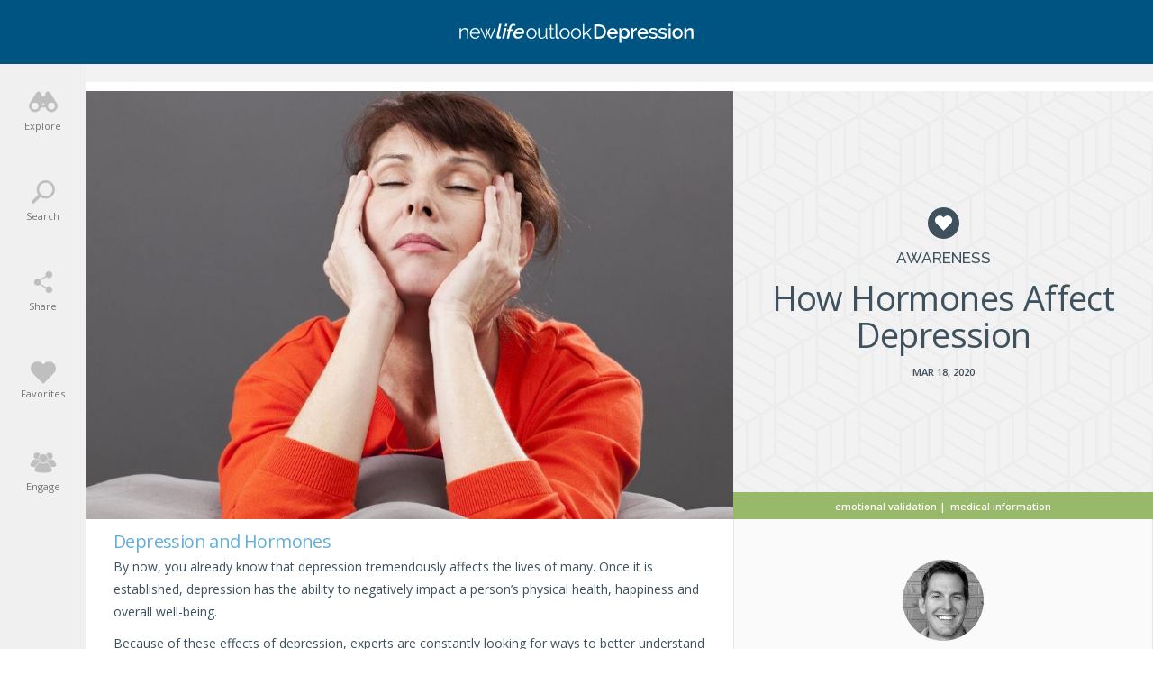

--- FILE ---
content_type: text/html; charset=UTF-8
request_url: https://depression.newlifeoutlook.com/depression-and-hormones/
body_size: 72464
content:
<!doctype html><html lang="en-CA" prefix="og: http://ogp.me/ns# fb: http://ogp.me/ns/fb#"><head><meta charset="UTF-8"><meta http-equiv="X-UA-Compatible" content="IE=edge"><meta name="viewport" content="width=device-width,initial-scale=1,minimum-scale=1,maximum-scale=1"><meta name="articleType" content="post"><meta name="condition" content="Depression"><meta name='robots' content='index, follow, max-image-preview:large, max-snippet:-1, max-video-preview:-1' /><style>img:is([sizes="auto" i],[sizes^="auto," i]){contain-intrinsic-size:3000px 1500px}</style><link rel="preload" href="https://fonts.gstatic.com/s/opensans/v15/mem5YaGs126MiZpBA-UN_r8OUuhp.woff2" as="font" crossorigin><link rel="preload" href="https://fonts.gstatic.com/s/opensans/v15/mem5YaGs126MiZpBA-UN8rsOUuhp.woff2" as="font" crossorigin><link rel="preload" href="https://fonts.gstatic.com/s/raleway/v12/1Ptrg8zYS_SKggPNwN4rWqZPAA.woff2" as="font" crossorigin><link rel="preload" href="https://fonts.gstatic.com/s/opensans/v15/mem8YaGs126MiZpBA-UFVZ0b.woff2" as="font" crossorigin><link rel="preload" href="https://fonts.gstatic.com/s/opensans/v15/mem5YaGs126MiZpBA-UNirkOUuhp.woff2" as="font" crossorigin><title>Depression and Hormones: Depressive Symptoms and Hormone Changes</title><meta name="description" content="Depressive symptoms commonly emerge during life stages that involve hormonal changes. Learn more about the link between depression and hormones." /><link rel="canonical" href="https://depression.newlifeoutlook.com/depression-and-hormones/" /><meta property="og:locale" content="en_US" /><meta property="og:type" content="article" /><meta property="og:title" content="Depression and Hormones: Depressive Symptoms and Hormone Changes" /><meta property="og:description" content="Depressive symptoms commonly emerge during life stages that involve hormonal changes. Learn more about the link between depression and hormones." /><meta property="og:url" content="https://depression.newlifeoutlook.com/depression-and-hormones/" /><meta property="og:site_name" content="NewLifeOutlook | Depression" /><meta property="article:publisher" content="https://www.facebook.com/newlifeoutlook.depression" /><meta property="article:published_time" content="2020-03-18T19:50:08+00:00" /><meta property="article:modified_time" content="2020-03-25T21:07:33+00:00" /><meta property="og:image" content="https://media-depression.newlifeoutlook.com/wp-content/uploads/2020/03/depression-and-hormones.jpg" /><meta property="og:image:width" content="1200" /><meta property="og:image:height" content="630" /><meta property="og:image:type" content="image/jpeg" /><meta name="author" content="Eric Patterson" /><meta name="twitter:card" content="summary_large_image" /><meta name="twitter:creator" content="@NLODepression" /><meta name="twitter:site" content="@NLODepression" /><meta name="twitter:label1" content="Written by" /><meta name="twitter:data1" content="Eric Patterson" /><meta name="twitter:label2" content="Est. reading time" /><meta name="twitter:data2" content="4 minutes" /><script type="application/ld+json" class="yoast-schema-graph">{"@context":"https://schema.org","@graph":[]}</script><link rel='dns-prefetch' href='//www.gstatic.com' /><link rel='dns-prefetch' href='//www.google.com' /><style id='classic-theme-styles-inline-css' type='text/css'>.wp-block-button__link{color:#fff;background-color:#32373c;border-radius:9999px;box-shadow:none;text-decoration:none;padding:calc(.667em + 2px) calc(1.333em + 2px);font-size:1.125em}.wp-block-file__button{background:#32373c;color:#fff;text-decoration:none}</style><script src="//media-depression.newlifeoutlook.com/wp-content/mu-plugins/minify/f=//media-depression.newlifeoutlook.com/wp-content/themes/nlo3/node_modules_public/jquery/dist/jquery.min.js,//media-depression.newlifeoutlook.com/wp-content/themes/nlo3/jquery-ui/jquery-ui.min.js?ver=1768591944"></script><script>
	var cont = 'NA';
	var city = 'Columbus';
	var state = 'OH';
	var statename = 'Ohio';
	var ga_ltype = 'article';
	var ga_lux = 'PPC_31_66';
	var ga_ptype = 'article';
	var ga_pux = 'PPC_31_66';
	var ppc_trigger = 'referrer=&keywords=';
	var pvid = '385edfea-3e04-4ea9-94fc-3e2c9ec9d467';
	var sesid = 'lgh0xam5ezipds2b1ptkstby';
	var uip = '18.191.175.16';
	(function(w,d,t,x,m,l,p){w.selectTierDeferPageLoad=true;w['XMLPlusSTObject']=m;w[m]=w[m]||function(){(w[m].q=w[m].q||[]).push(arguments)},w[m].l=1*new Date();l=d.createElement(t),p=d.getElementsByTagName(t)[0];l.type="text/javascript";l.async=0;l.defer=1;l.src=x;p.parentNode.insertBefore(l,p)})(window,document,'script','https://s.yimg.com/ds/scripts/selectTier.js','selectTier');
	(function(w,d,t,x,m,l,p){w.perkLogDeferPageLoad=true;w['PerkLogObject']=m;w[m]=w[m]||function(){(w[m].q=w[m].q||[]).push(arguments)},w[m].l=1*new Date();l=d.createElement(t),p=d.getElementsByTagName(t)[0];l.type="text/javascript";l.async=0;l.defer=1;l.src=x;p.parentNode.insertBefore(l,p)})(window,document,'script','/lib/perkLog.js','perkLog');
</script>
<link rel="apple-touch-icon" sizes="180x180" href="//media-depression.newlifeoutlook.com/wp-content/themes/nlo3/img/favicons//apple-touch-icon.png"><link rel="icon" type="image/png" sizes="32x32" href="//media-depression.newlifeoutlook.com/wp-content/themes/nlo3/img/favicons//favicon-32x32.png"><link rel="icon" type="image/png" sizes="16x16" href="//media-depression.newlifeoutlook.com/wp-content/themes/nlo3/img/favicons//favicon-16x16.png"><link rel="manifest" href="//media-depression.newlifeoutlook.com/manifest.json"><link rel="mask-icon" href="//media-depression.newlifeoutlook.com/wp-content/themes/nlo3/img/favicons//safari-pinned-tab.svg" color="#ffffff"><link rel="shortcut icon" href="//media-depression.newlifeoutlook.com/wp-content/themes/nlo3/img/favicons//favicon.ico"><meta name="msapplication-TileColor" content="#ffffff"><meta name="msapplication-config" content="/wp-content/themes/nlo3/img/favicons//browserconfig.xml"><meta name="theme-color" content="#ffffff"><script async src="https://pagead2.googlesyndication.com/pagead/js/adsbygoogle.js"></script><script async src="https://www.googletagservices.com/tag/js/gpt.js"></script><script>PERK_DFP_CONF = {"content-upper":{"slot":"\/6433121\/NLO_Depression_ContentUpper","sizes":[[320,100]],"mappings":[[[1,1],[300,250]],[[375,480],[[336,280],[300,250]]],[[600,768],[728,90]],[[854,534],[620,90]],[[1281,801],[728,90]]]},"content-lower":{"slot":"\/6433121\/NLO_Depression_ContentLower","sizes":[[320,100]],"mappings":[[[1,1],[300,250]],[[375,480],[[336,280],[300,250]]],[[600,768],[728,90]],[[854,534],[620,90]],[[1281,801],[728,90]]]},"content-lower-infographic":{"slot":"\/6433121\/NLO_Depression_ContentLower","sizes":[[320,100]],"mappings":[[[1,1],[300,250]],[[375,480],[[336,280],[300,250]]],[[600,768],[728,90]],[[854,534],[620,90]],[[1281,801],[728,90]]],"screen_size_mappings":{"small":[300,250],"medium_portrait":[728,90],"medium_landscape":[300,250],"large":[728,90]}},"sidebar":{"slot":"\/6433121\/NLO_Depression_Sidebars","sizes":[[300,250],[336,280]],"mappings":[[[1,1],[300,250]],[[600,768],[728,90]],[[854,534],[300,250]]],"screen_size_mappings":{"small":[300,250],"medium_portrait":[728,90],"medium_landscape":[300,250],"large":[300,250]}},"sidebar-square":{"slot":"\/6433121\/NLO_Depression_Sidebars","sizes":[[300,250],[336,280]],"mappings":[[[1,1],[300,250]],[[600,768],[728,90]],[[854,534],[300,250]]],"screen_size_mappings":{"small":[300,250],"medium_portrait":[300,250],"medium_landscape":[300,250],"large":[300,250]}}}</script><link rel="manifest" href="//media-depression.newlifeoutlook.com/manifest.json"><meta name="theme-color" content="#005482"><script>window.PERK_GDPR = window.PERK_GDPR || {};PERK_GDPR.isGdprRegion = String(window.cont).toLowerCase() == 'eu';PERK_GDPR.revoke = function() {var domain = String(location.hostname);if (domain.indexOf('newlifeoutlook.com') > -1) {domain = 'newlifeoutlook.com';}var dayInSeconds = 24 * 60 * 60 * 1000;var expires = new Date((new Date().getTime()) + (-1 * dayInSeconds));document.cookie = 'PERK_GDPR_CONSENT_ALL=null;' +
'expires=' + expires +  ';domain=' + domain + ';path=/';};PERK_GDPR.getConsentValue = function() {var cookie = String(document.cookie);if (cookie.indexOf('PERK_GDPR_CONSENT_ALL=agree') > -1) {return "agree";}if (cookie.indexOf("PERK_GDPR_CONSENT_ALL=disagree") > -1) {return "disagree";}};PERK_GDPR.isConsentAllAgree = function() {return PERK_GDPR.getConsentValue() === 'agree';};PERK_GDPR.isConsentAllDisagree = function() {return PERK_GDPR.getConsentValue() === 'disagree';};PERK_GDPR.allow = function(capability) {if (!PERK_GDPR.isGdprRegion || PERK_GDPR.isConsentAllAgree()) {return true;}return false;};window.dataLayer = window.dataLayer || [];window.googletag = window.googletag || {};googletag.cmd = googletag.cmd || [];googletag.cmd.push(function() {if (PERK_GDPR.allow('DFP_PERSONALIZED')) {googletag.pubads().setRequestNonPersonalizedAds(0);} else {googletag.pubads().setRequestNonPersonalizedAds(1);}});window.adsbygoogle = window.adsbygoogle || [];if (PERK_GDPR.allow('ADSENSE_PERSONALIZED')) {adsbygoogle.requestNonPersonalizedAds=0;} else {adsbygoogle.requestNonPersonalizedAds=1;}</script><link rel="amphtml" href="https://depression.newlifeoutlook.com/depression-and-hormones/amp/"><script>if (PERK_GDPR.allow('TS_GTM_HEAD')) {(function(w,d,s,l,i){w[l]=w[l]||[];w[l].push({'gtm.start':
new Date().getTime(),event:'gtm.js'});var f=d.getElementsByTagName(s)[0],j=d.createElement(s),dl=l!='dataLayer'?'&l='+l:'';j.async=true;j.src=
'https://www.googletagmanager.com/gtm.js?id='+i+dl;f.parentNode.insertBefore(j,f);
})(window,document,'script','dataLayer','GTM-N25D7T5');}</script><link href="https://fonts.googleapis.com/css?family=Open+Sans:300,400,500,600,800" rel="stylesheet"><link href="https://fonts.googleapis.com/css?family=Raleway:300,400,500,700" rel="stylesheet"><link href="https://fonts.googleapis.com/css?family=Roboto:300,400,500,700" rel="stylesheet"><style>#perk-gdpr-host{position:fixed;bottom:0;border:0;height:0;width:100%;overflow:hidden;background:transparent;z-index:-1}body[data-gdpr-host-mode="hidden"] #perk-gdpr-host{display:none}body[data-gdpr-host-mode]:not([data-gdpr-host-mode="hidden"]) #perk-gdpr-host{display:block;z-index:1000000}body[data-gdpr-host-mode="banner"] #perk-gdpr-host{height:200px}body[data-gdpr-host-mode="popup"] #perk-gdpr-host{height:100%;background:rgba(0,0,0,0.85)}@media screen and (max-width:480px){body[data-gdpr-host-mode="banner"] #perk-gdpr-host{height:112px}}</style><style>body.contact-us .acf-field input[type=text],body.contact-us .acf-field input[type=password],body.contact-us .acf-field input[type=number],body.contact-us .acf-field input[type=search],body.contact-us .acf-field input[type=email],body.contact-us .acf-field input[type=url],body.contact-us .acf-field textarea,body.contact-us .acf-field select{width:100%;padding:3px 5px;resize:none;margin:0;font-size:14px;line-height:1.4}body.contact-us .form-status.error,body.contact-us .form-status.success{color:#000;font-weight:bold;margin:0;padding:0}body.contact-us .form-wrapper{position:relative;margin-bottom:3rem}body.contact-us .acf-error-message{border-left:none;width:100%;background:#ffe6e6;color:#cc2727;border-color:#d12626}body.contact-us .acf-error-message .acf-icon{background:#e1709b}body.contact-us .acf-error-message .acf-icon::before{position:relative;top:-1px}body.contact-us .acf-error-message::after{border-top-color:#e1709b}body.contact-us .acf-form{border-bottom:4px solid #cb2063;margin:0 0 25px 0}body.contact-us .acf-form .acf-field{border:none;padding:15px 0}body.contact-us .acf-form .acf-field .acf-label label{display:block;font-weight:normal;margin:0 0 3px;padding:0;font-size:15px;color:#3e3e3e;font-weight:300}body.contact-us .acf-form .acf-field input{height:46px;border:1px solid #3e3e3e}body.contact-us .acf-form .acf-field textarea{border:1px solid #3e3e3e}body.contact-us .acf-form-submit .acf-button{background:#cb2063;border:none;color:#fff;font-family:"Open Sans",serif;font-size:15px;font-weight:500;transition:opacity .3s;text-transform:uppercase;max-width:300px;width:100%;padding:12px;display:block;margin:15px auto 30px;cursor:pointer}body.contact-us .acf-form-submit .acf-button:hover{opacity:.8}body.contact-us .form-wrapper .address{text-align:center;word-break:break-all}@media(min-width:768px)and (orientation:portrait)and (max-width:1199px){body.contact-us .acf-field:nth-child(1),body.contact-us .acf-field:nth-child(2),body.contact-us .acf-error-message{max-width:60%}body.contact-us .acf-form{border:none}body.contact-us .acf-form .acf-form-submit .acf-button{margin-left:0;margin-right:0}body.contact-us .form-wrapper .address{position:absolute;top:0;right:0;margin-top:1rem;padding:0 1rem 0 2rem;text-align:left;border-left:4px solid #cb2063;width:calc(40% - 2rem)}}@media(min-width:1200px){body.contact-us .acf-field:nth-child(1),body.contact-us .acf-field:nth-child(2){max-width:none}body.contact-us .acf-form{padding-top:1rem;border:none;padding-left:2rem;padding-right:2rem;width:65%}body.contact-us .acf-form .acf-form-submit .acf-button{margin-left:0;margin-right:0;margin-bottom:0}body.contact-us .acf-form .acf-fields{padding-right:2rem;border-right:4px solid #cb2063}body.contact-us .acf-form .acf-fields .acf-field:first-child{padding-top:0}body.contact-us .acf-form .acf-fields .acf-field:nth-child(4){padding-bottom:0}body.contact-us .form-wrapper .address{margin-top:1rem;border:none;text-align:left;padding-right:2rem;width:35%}body.contact-us .form-wrapper{display:flex;flex-wrap:wrap;margin-left:-2rem;margin-right:-2rem}}</style><style>html{line-height:1.15; -webkit-text-size-adjust:100%}body{margin:0}main{display:block}h1{font-size:2em;margin:0.67em 0}hr{box-sizing:content-box; height:0; overflow:visible}pre{font-family:monospace,monospace; font-size:1em}a{background-color:transparent}abbr[title]{border-bottom:none; text-decoration:underline; text-decoration:underline dotted}b,strong{font-weight:bolder}code,kbd,samp{font-family:monospace,monospace; font-size:1em}small{font-size:80%}sub,sup{font-size:75%;line-height:0;position:relative;vertical-align:baseline}sub{bottom:-0.25em}sup{top:-0.5em}img{border-style:none}button,input,optgroup,select,textarea{font-family:inherit; font-size:100%; line-height:1.15; margin:0}button,input{ overflow:visible}button,select{ text-transform:none}button,[type="button"],[type="reset"],[type="submit"]{-webkit-appearance:button}button::-moz-focus-inner,[type="button"]::-moz-focus-inner,[type="reset"]::-moz-focus-inner,[type="submit"]::-moz-focus-inner{border-style:none;padding:0}button:-moz-focusring,[type="button"]:-moz-focusring,[type="reset"]:-moz-focusring,[type="submit"]:-moz-focusring{outline:1px dotted ButtonText}fieldset{padding:0.35em 0.75em 0.625em}legend{box-sizing:border-box; color:inherit; display:table; max-width:100%; padding:0; white-space:normal}progress{vertical-align:baseline}textarea{overflow:auto}[type="checkbox"],[type="radio"]{box-sizing:border-box; padding:0}[type="number"]::-webkit-inner-spin-button,[type="number"]::-webkit-outer-spin-button{height:auto}[type="search"]{-webkit-appearance:textfield; outline-offset:-2px}[type="search"]::-webkit-search-decoration{-webkit-appearance:none}::-webkit-file-upload-button{-webkit-appearance:button; font:inherit}details{display:block}summary{display:list-item}template{display:none}[hidden]{display:none}</style><style>html{box-sizing:border-box;font-size:62.5%;overflow:-moz-scrollbars-vertical;-ms-overflow-y:scroll;overflow-y:scroll}*,:before,:after{box-sizing:inherit;-webkit-font-smoothing:antialiased;text-rendering:optimizeLegibility}body{margin:0;padding:0;background:#fff;color:#3e515d;font-family:"Open Sans",sans-serif;font-weight:400;max-width:100%;overflow-x:hidden}textarea,pre{margin:0;padding:0;outline:0;border:0}button,[type=button],[type=reset],[type=submit]{-webkit-appearance:none}.js-visibility-visible{visibility:hidden}.js-cloak,[v-cloak]>*{display:none}.js-loading-wrapper{position:absolute;top:0;left:0;right:0;bottom:0;display:flex;justify-content:center;align-items:center}.js-loading-wrapper .js-loading,.js-loading-wrapper .js-loading::after{border-radius:50%;width:2rem;height:2rem}.js-loading-wrapper .js-loading{margin:auto;text-indent:-9999em;border-top:1px solid rgba(62,81,93,.2);border-right:1px solid rgba(62,81,93,.2);border-bottom:1px solid rgba(62,81,93,.2);border-left:1px solid #3e515d;transform:translateZ(0);animation:js-loading-animation 1.1s infinite linear}@keyframes js-loading-animation{0%{transform:rotate(0deg)}100%{transform:rotate(360deg)}}h1,h2,h3,h4,h5,h6{font-weight:400;margin:0;line-height:1em}ul{list-style:none}ul,ul li{margin:0;padding:0}p,li{font-size:1.4rem;line-height:1.8em;padding:0;margin:0 0 1rem}input{font-size:1.4rem;line-height:1em}a{text-decoration:none;color:#3e515d}button{border:none;cursor:pointer;background:none;padding:0;text-align:left}.color-inherit{color:inherit}.clearfix:after{content:"";display:table;clear:both}body.js-critical .js-critical-hidden,.js-critical-test,.malinky-load-more,.hide,.critical-hidden,.critical-hidden-block,.critical-hidden-inline-block,.critical-hidden-inline{display:none}.inline{display:inline}.sr-only{position:absolute;width:1px;height:1px;padding:0;margin:-1px;overflow:hidden;clip:rect(0,0,0,0);border:0}.relative{position:relative}.flex{display:flex}.lowercase{text-transform:lowercase}.uppercase{text-transform:uppercase}.text-align-center{text-align:center}.margin-auto{margin:auto}.site-header-left-menu-icon,.site-header-right-menu-icon{width:50px;height:100%;display:flex;align-items:center;justify-content:center;font-size:2rem;line-height:1em}.site-body,.site-footer{position:relative}.site-footer{transform:translate3d(0,0,0)}.site-body{margin-top:5.7rem;transform:translate3d(0,0,0)}.site-body,.site-body-container{min-height:calc(100vh - 5.7rem - 17.3rem)}@media(min-width:1200px){.site-body,.site-body-container{min-height:calc(100vh - 7.1rem - 17.3rem)}}@media(min-width:1200px){body.related.layout-2.style-84 .site-body,body.related.layout-2.style-84 .site-body-container,body.related.layout-2.style-84 .ads-only-related-page{min-height:calc(100vh - 7.1rem - 17.3rem + 207px)}}body.related.layout-2.style-84 .ads-only-related-page{padding:2rem 0}.site-body-container{max-width:1350px;margin:auto}.max-width,.container-page-sidebar,.container{margin-left:auto;margin-right:auto;max-width:1350px}.container{padding-left:1.3rem;padding-right:1.3rem}.image-ratio{padding-top:100%;position:relative}.image-ratio .image-abs{position:absolute;top:0;left:0;right:0;bottom:0;background-size:cover;background-position:center center;background-repeat:no-repeat}.article-image{position:relative}.article-image .article-url{position:absolute;top:0;left:0;right:0;bottom:0}.article-byline{margin-bottom:1rem;font-size:1.1rem;line-height:1em;font-weight:500;text-transform:uppercase;color:#9b9b9b}.article-byline *{color:#9b9b9b}.site-header,.site-footer{background:#005482;text-align:center}.site-header,.site-header *,.site-footer,.site-footer *{color:#fff}.site-header{height:5.7rem;position:fixed;top:0;width:100%}.site-header .container,.site-header .relative{height:100%}.site-header .relative{display:flex;align-items:center;justify-content:center}.site-header .site-header-title{flex-grow:2;display:flex;align-items:center;justify-content:center}.site-header .site-header-title a{text-indent:-9999em;display:block;background-repeat:no-repeat;background-size:contain;display:inline-block;background-position:center 100%;height:20px}.site-header .site-header-title.addiction a{background-image:url(//media-depression.newlifeoutlook.com/wp-content/themes/nlo3/img/svg/logos/addiction.svg);width:260px}.site-header .site-header-title.adhd a{background-image:url(//media-depression.newlifeoutlook.com/wp-content/themes/nlo3/img/svg/logos/adhd.svg);width:220px}.site-header .site-header-title.anxiety a{background-image:url(//media-depression.newlifeoutlook.com/wp-content/themes/nlo3/img/svg/logos/anxiety.svg);width:220px}.site-header .site-header-title.alzheimers a{background-image:url(//media-depression.newlifeoutlook.com/wp-content/themes/nlo3/img/svg/logos/alzheimers.svg);width:260px}.site-header .site-header-title.asthma a{background-image:url(//media-depression.newlifeoutlook.com/wp-content/themes/nlo3/img/svg/logos/asthma.svg);width:220px}.site-header .site-header-title.backpain a{background-image:url(//media-depression.newlifeoutlook.com/wp-content/themes/nlo3/img/svg/logos/backpain.svg);width:260px}.site-header .site-header-title.cancer a{background-image:url(//media-depression.newlifeoutlook.com/wp-content/themes/nlo3/img/svg/logos/cancer.svg);width:220px}.site-header .site-header-title.diabetes a{background-image:url(//media-depression.newlifeoutlook.com/wp-content/themes/nlo3/img/svg/logos/diabetes.svg);width:240px}.site-header .site-header-title.eczema a{background-image:url(//media-depression.newlifeoutlook.com/wp-content/themes/nlo3/img/svg/logos/eczema.svg);width:220px}.site-header .site-header-title.gout a{background-image:url(//media-depression.newlifeoutlook.com/wp-content/themes/nlo3/img/svg/logos/gout.svg);width:220px}.site-header .site-header-title.ibs a{background-image:url(//media-depression.newlifeoutlook.com/wp-content/themes/nlo3/img/svg/logos/ibs.svg);width:200px}.site-header .site-header-title.lupus a{background-image:url(//media-depression.newlifeoutlook.com/wp-content/themes/nlo3/img/svg/logos/lupus.svg);width:200px}.site-header .site-header-title.migraine a{background-image:url(//media-depression.newlifeoutlook.com/wp-content/themes/nlo3/img/svg/logos/migraine.svg);width:260px}.site-header .site-header-title.menopause a{background-image:url(//media-depression.newlifeoutlook.com/wp-content/themes/nlo3/img/svg/logos/menopause.svg);width:300px}.site-header .site-header-title.oab a{background-image:url(//media-depression.newlifeoutlook.com/wp-content/themes/nlo3/img/svg/logos/oab.svg);width:360px}.site-header .site-header-title.oa a{background-image:url(//media-depression.newlifeoutlook.com/wp-content/themes/nlo3/img/svg/logos/oa.svg);width:360px}.site-header .site-header-title.ra a{background-image:url(//media-depression.newlifeoutlook.com/wp-content/themes/nlo3/img/svg/logos/ra.svg);width:360px}.site-header .site-header-title.fibromyalgia a{background-image:url(//media-depression.newlifeoutlook.com/wp-content/themes/nlo3/img/svg/logos/fibro.svg);width:260px}.site-header .site-header-title.afib a{background-image:url(//media-depression.newlifeoutlook.com/wp-content/themes/nlo3/img/svg/logos/afib.svg);width:200px}.site-header .site-header-title.osteoporosis a{background-image:url(//media-depression.newlifeoutlook.com/wp-content/themes/nlo3/img/svg/logos/osteoporosis.svg);width:260px}.site-header .site-header-title.bipolar a{background-image:url(//media-depression.newlifeoutlook.com/wp-content/themes/nlo3/img/svg/logos/bipolar.svg);width:260px}.site-header .site-header-title.copd a{background-image:url(//media-depression.newlifeoutlook.com/wp-content/themes/nlo3/img/svg/logos/copd.svg);width:200px}.site-header .site-header-title.psoriasis a{background-image:url(//media-depression.newlifeoutlook.com/wp-content/themes/nlo3/img/svg/logos/psoriasis.svg);width:260px}.site-header .site-header-title.depression a{background-image:url(//media-depression.newlifeoutlook.com/wp-content/themes/nlo3/img/svg/logos/depression.svg);width:260px}.site-header .site-header-title.chronicpain a{background-image:url(//media-depression.newlifeoutlook.com/wp-content/themes/nlo3/img/svg/logos/chronicpain.svg);width:260px}.site-header .site-header-title.ms a{background-image:url(//media-depression.newlifeoutlook.com/wp-content/themes/nlo3/img/svg/logos/ms.svg);width:300px}.article-share-count{text-transform:uppercase;color:#f1735e;font-size:1.1rem;line-height:1em}.cta-button{display:block;border:1px solid #3e515d;color:#3e515d;font-weight:600;background:#fff;border-radius:3rem;width:100%;max-width:27rem;font-size:1.4rem;line-height:1em;margin-left:auto;margin-right:auto;padding-top:1.4rem;padding-bottom:1.4rem;text-align:center;transition:background-color .4s ease,color .4s ease}.cta-button:hover{background-color:#3e515d;color:#fff}.article-byline-separator{margin-left:.2rem;margin-right:.2rem}.editor-content>h2{color:#64afd9;font-size:2rem;line-height:1em;margin-bottom:.5rem;letter-spacing:-0.6px}.editor-content>p~h3{padding-top:1rem}.editor-content>h3{color:#3e515d;font-size:1.8rem;line-height:1.3em;margin-bottom:.5rem}.editor-content>h4{color:#64afd9;font-size:1.6rem;line-height:1em;margin-bottom:.5rem;margin-top:2rem}.editor-content h5{font-size:1.5rem;line-height:1em}.editor-content>ul>li>a,.editor-content>ol>li>a,.editor-content>p>a{color:#64afd9;text-decoration:underline}.editor-content>p,.editor-content>ul,.editor-content>ol{font-size:1.4rem}.editor-content>p,.editor-content>ul>li,.editor-content>ol>li{padding:0;line-height:1.8em}.editor-content>p>strong,.editor-content>ul>li>strong,.editor-content>ol>li>strong{font-weight:600}.editor-content>p{margin:0 0 1rem}.editor-content>ul>li,.editor-content>ol>li{margin:0 0 .5rem}.editor-content>ul,.editor-content>ol{margin:0 0 1rem 2rem;list-style:disc outside none}.page-infographic-content.editor-content>p>img{max-width:100%;height:auto;display:block;margin-left:auto;margin-right:auto}.linked-image{position:relative}.linked-image .image-url{position:absolute;top:0;left:0;right:0;bottom:0}.highlight-block{background:#ffffe0;padding:1rem;border:2px solid #ff0;margin-bottom:1rem}.highlight-block>*:last-child{margin-bottom:0}.svg-icon.icon-005482-facebook{background-image:url(//media-depression.newlifeoutlook.com/wp-content/themes/nlo3/img/svg/005482/facebook.svg)}.svg-icon.icon-005482-twitter{background-image:url(//media-depression.newlifeoutlook.com/wp-content/themes/nlo3/img/svg/005482/twitter.svg)}.svg-icon.icon-005482-pinterest{background-image:url(//media-depression.newlifeoutlook.com/wp-content/themes/nlo3/img/svg/005482/pinterest.svg)}.svg-icon.icon-3e515d-facebook{background-image:url(//media-depression.newlifeoutlook.com/wp-content/themes/nlo3/img/svg/3e515d/facebook.svg)}.svg-icon.icon-3e515d-twitter{background-image:url(//media-depression.newlifeoutlook.com/wp-content/themes/nlo3/img/svg/3e515d/twitter.svg)}.svg-icon.icon-3e515d-pinterest{background-image:url(//media-depression.newlifeoutlook.com/wp-content/themes/nlo3/img/svg/3e515d/pinterest.svg)}.svg-icon.icon-3e515d-messenger{background-image:url(//media-depression.newlifeoutlook.com/wp-content/themes/nlo3/img/svg/3e515d/messenger.svg)}.svg-icon.icon-3e515d-email{background-image:url(//media-depression.newlifeoutlook.com/wp-content/themes/nlo3/img/svg/3e515d/email.svg)}.fa-icon-facebook::before{content:""}.fa-icon-twitter::before{content:""}.fa-icon-pinterest::before{content:""}.expandable .expandable-header{display:flex;cursor:pointer;justify-content:space-between;align-items:center}.expandable .expandable-content{display:none}.icon-heart-small{display:block;width:18px;height:18px;background-color:#3e515d;background-image:url(//media-depression.newlifeoutlook.com/wp-content/themes/nlo3/img/svg/heart-white.svg);background-position:center center;background-repeat:no-repeat;background-size:52.5%;border-radius:50%}.icon-heart-small.icon-heart-small-active{background-color:#f1735e}.icon-heart-white{background-image:url(//media-depression.newlifeoutlook.com/wp-content/themes/nlo3/img/svg/heart-white.svg)}.icon-nlo-circle{width:58px;height:58px;background:url(//media-depression.newlifeoutlook.com/wp-content/themes/nlo3/img/svg/nlo-circle-dark.svg) no-repeat center center/cover}.icon-heart{width:65px;height:57px;background:url(//media-depression.newlifeoutlook.com/wp-content/themes/nlo3/img/svg/heart.svg) no-repeat center center/cover}.icon-storage{width:60px;height:59px;background:url(//media-depression.newlifeoutlook.com/wp-content/themes/nlo3/img/svg/storage.svg) no-repeat center center/cover}.icon-notification{width:54px;height:59px;background:url(//media-depression.newlifeoutlook.com/wp-content/themes/nlo3/img/svg/notification.svg) no-repeat center center/cover}.icon-newsletter{width:59px;height:59px;background:url(//media-depression.newlifeoutlook.com/wp-content/themes/nlo3/img/svg/newsletter.svg) no-repeat center center/cover}.icon-facebook-messenger-brands{width:59px;height:59px;background:url(//media-depression.newlifeoutlook.com/wp-content/themes/nlo3/img/svg/facebook-messenger-brands.svg) no-repeat center center/cover}.icon-clap{width:96px;height:96px;background:url(//media-depression.newlifeoutlook.com/wp-content/themes/nlo3/img/svg/clap.svg) no-repeat center center/cover}.generic-overlay-body-main-title,.page-generic-title,.generic-page-title{font-size:1.5rem;line-height:1em;font-weight:600;margin-bottom:1.5rem}.page-generic-vertical-space,.generic-page-vertical-space{padding-top:1rem;padding-bottom:1rem}.popup{display:none}.article-date-share-count{text-transform:uppercase;font-size:1.1rem;line-height:1em;font-weight:600}.video-time{position:absolute;top:1.5rem;right:1.5rem;font-size:1.2rem;line-height:1em;color:#3e515d;font-weight:600;text-align:center;background-color:#fff;border-radius:1rem;padding:.5rem 1.5rem;transition:top .5s ease,opacity .5s ease;opacity:1;font-size:1.2rem;line-height:1em}.abs-full{position:absolute;top:0;left:0;right:0;bottom:0}.medium-landscape-and-up{display:none}.add-favorite-bar{--perk-include-fix:true;--i:1;height:3.5rem;margin-top:2rem;margin-bottom:2rem;position:relative;text-align:center}.add-favorite-bar:after{width:100%;content:"";border-bottom:1px solid #ccc;position:absolute;left:0;top:50%}.add-favorite-bar .add-favorite{z-index:2}.svg-icon{--i:0;background-repeat:no-repeat;background-size:contain;display:inline-block}.filter-black-and-white{filter:grayscale(100%)}.darken{position:relative}.darken::before{content:"";position:absolute;top:0;left:0;right:0;bottom:0;background:rgba(0,0,0,.5);z-index:2}@media(orientation:portrait){.screen-portrait-only{display:block}.screen-landscape-only{display:none}}@media(orientation:landscape){.screen-portrait-only{display:none}.screen-landscape-only{display:block}}.icon-c0c0c0-ellipsis{background-image:url(//media-depression.newlifeoutlook.com/wp-content/themes/nlo3/img/svg/c0c0c0/ellipsis.svg);width:26px;height:26px}.icon-3e515d-garbage-closed{background-image:url(//media-depression.newlifeoutlook.com/wp-content/themes/nlo3/img/svg/3e515d/garbage-closed.svg);width:15px;height:18px}.icon-f1735e-garbage-closed{background-image:url(//media-depression.newlifeoutlook.com/wp-content/themes/nlo3/img/svg/f1735e/garbage-closed.svg);width:15px;height:18px}.icon-3e515d-garbage-open{background-image:url(//media-depression.newlifeoutlook.com/wp-content/themes/nlo3/img/svg/3e515d/garbage-open.svg);width:17px;height:21px}.icon-3e515d-search{background-image:url(//media-depression.newlifeoutlook.com/wp-content/themes/nlo3/img/svg/3e515d/search.svg);width:19px;height:19px}.icon-3e515d-copy{background-image:url(//media-depression.newlifeoutlook.com/wp-content/themes/nlo3/img/svg/3e515d/copy.svg);width:18px;height:21px}.icon-3e515d-remove{background-image:url(//media-depression.newlifeoutlook.com/wp-content/themes/nlo3/img/svg/3e515d/remove.svg);width:18px;height:20px}.icon-3e515d-share{background-image:url(//media-depression.newlifeoutlook.com/wp-content/themes/nlo3/img/svg/3e515d/share.svg);width:18px;height:18px}.icon-3e515d-close{background-image:url(//media-depression.newlifeoutlook.com/wp-content/themes/nlo3/img/svg/3e515d/close.svg);width:18px;height:18px}.general-callouts{background-color:#f4f4f5;background-image:url(//media-depression.newlifeoutlook.com/wp-content/themes/nlo3/img/mesh-tile.png);border-top:1px solid #e3e3e3}.general-callouts .general-callout{display:flex;flex-direction:column;justify-content:center;padding:4rem 2rem;border-bottom:1px solid #ccc}.general-callouts .general-callout:last-child{border:none}.general-callouts .general-callout *{text-align:center}.general-callouts .general-callout .general-callout-title{margin-bottom:1.5rem;font-family:"Raleway","Open Sans",sans-serif;font-size:2.5rem;line-height:1em;letter-spacing:0;font-weight:400}.general-callouts .general-callout .general-callout-title span{display:block}.general-callouts .general-callout.general-callout-newsletter .general-callout-title span:first-child{text-transform:uppercase;font-size:1.6rem;line-height:1em;font-weight:600}.general-callouts .general-callout .general-callout-description{margin-bottom:2rem;font-size:1.1rem;line-height:1.6rem;font-weight:600}.amp-img-wrapper{position:relative}amp-img.cover img{-o-object-fit:cover;object-fit:cover}.main-menu-sidebar-layout{display:none}.video-slide{display:none}.video-slide:nth-child(1){display:block;width:100%;margin:0 auto}.video-slide:nth-child(1) .video-slide-overlay .video-slide-time{display:none}@media(min-width:992px){.video-slide:nth-child(1){max-width:748px}}.ads-only-results-page,.ads-only-related-page{padding:3rem 2rem 4rem}.page-single-post-header-basic{padding-left:1rem;padding-right:1rem}.page-single-post-header-basic .page-single-title{font-size:3rem;line-height:3.4rem;border-top:1px solid #cfcfcf;border-bottom:1px solid #cfcfcf;padding:1rem 0;letter-spacing:-1px;font-weight:600;color:#2278bb}.twoclick-list::before{content:"Related Search Topics (Ads)";display:block;font-size:1.4rem;font-weight:400;padding:.5rem 0;font-family:"Open Sans",sans-serif;width:100%}body.related.layout-2 .twoclick-wrapper{margin-bottom:2rem}body.related.layout-2 .twoclick-wrapper .twoclick-list::before{text-align:center;text-transform:uppercase;font-weight:bold;font-family:"Roboto",sans-serif;width:100%}@media(min-width:1200px){.site-header{height:7.1rem}.site-body{margin-top:7.1rem}}@media(min-width:1200px)and (orientation:landscape){.main-menu-anchor{padding-left:96px}}@media(min-width:1200px)and (orientation:landscape){.main-menu-sidebar-layout{display:block}}@media(min-width:1200px){.site-header .site-header-title a{height:25px}}@media(min-width:768px)and (orientation:portrait){.general-callouts-wrapper.use-horizontal-on-screen-medium-portrait .general-callouts{--perk-include-fix:true}.general-callouts-wrapper.use-horizontal-on-screen-medium-portrait .general-callouts:not(.front-page-general-callouts) p{flex-grow:2}.general-callouts-wrapper.use-horizontal-on-screen-medium-portrait .general-callouts .callouts{display:flex;flex-direction:row;flex-wrap:wrap;margin-left:-1.5rem;margin-right:-1.5rem;padding-top:6rem;padding-bottom:6rem}.general-callouts-wrapper.use-horizontal-on-screen-medium-portrait .general-callouts .callouts>*{width:33.3333333333%;padding-left:1.5rem;padding-right:1.5rem}.general-callouts-wrapper.use-horizontal-on-screen-medium-portrait .general-callouts .callouts>div{display:flex;flex-direction:column;justify-content:flex-start;border-bottom:none;border-right:1px solid #ccc;padding-top:0;padding-bottom:0}.general-callouts-wrapper.use-horizontal-on-screen-medium-portrait .general-callouts .callouts>div .general-callout-description{flex-grow:2}.general-callouts-wrapper.use-horizontal-on-screen-medium-portrait .general-callouts .callouts>div:last-child{border-right:none}.general-callouts-wrapper.use-horizontal-on-screen-medium-portrait .general-callouts .callouts>div p{width:100%}.general-callouts-wrapper.use-horizontal-on-screen-medium-portrait .general-callouts .callouts .general-callout-title{font-size:2.5rem;line-height:1em;margin-top:0;margin-bottom:1rem}.use-horizontal-on-screen-medium-portrait .list{--perk-include-fix:true;display:flex}.use-horizontal-on-screen-medium-portrait .list>*{flex-grow:1;flex-basis:0}}@media(orientation:landscape){.small-portrait-only{display:none}}@media(min-width:768px){.small-portrait-only{display:none}}@media(min-width:768px)and (orientation:landscape){.medium-landscape-and-up{display:block}}@media(min-width:768px)and (orientation:landscape){.page-columns-standard{display:flex}.page-columns-standard .page-columns-sidebar{width:37.5rem;background:#f0f0f0;border-left:1px solid rgba(0,0,0,.05);border-right:1px solid rgba(0,0,0,.05)}.page-columns-standard .page-columns-main{width:calc(100% - 37.5rem)}}@media(min-width:1200px)and (orientation:landscape){.site-body-container>.page{min-height:80rem}.page-columns-standard{display:flex}.page-columns-standard .page-columns-sidebar{width:46.6rem;background:#f0f0f0;border-left:1px solid rgba(0,0,0,.05);border-right:1px solid rgba(0,0,0,.05)}.page-columns-standard .page-columns-main{width:calc(100% - 46.6rem)}}@media(min-width:768px)and (orientation:landscape){.general-callouts:not(.front-page-general-callouts){padding:0;border-top:none;border-bottom:1px solid #e3e3e3}.general-callouts:not(.front-page-general-callouts) .container{padding:0 2rem}.general-callouts:not(.front-page-general-callouts) .container .callouts{display:flex;flex-direction:row;flex-wrap:wrap;margin-left:0rem;margin-right:0rem}.general-callouts:not(.front-page-general-callouts) .container .callouts>*{width:100%;padding-left:0rem;padding-right:0rem}.general-callouts:not(.front-page-general-callouts) .container .callouts .general-callout{height:35.5rem;display:flex;flex-direction:column;justify-content:center;text-align:center;border-bottom:1px solid #ccc;border-right:none}.general-callouts:not(.front-page-general-callouts) .container .callouts .general-callout:last-child{border:none}.general-callouts:not(.front-page-general-callouts) .container .callouts .general-callout .general-callout-title{font-size:2.5rem;line-height:1em}.submit-your-story-columns-sidebar .general-callouts .container .callouts .general-callout.general-callout-story{display:none}.page-generic-sidebar-sidebar-dfp,.sidebar-resources,.sidebar-border-bottom{border-bottom:1px solid #e3e3e3}}@media(min-width:1200px){.general-callouts:not(.front-page-general-callouts) .container{padding:0 6rem}}.ppc,.site-body,.site-footer,.site-sidebar{z-index:1}.source-credit-overlay,.article-overlay,.header-menu,.ppc .full-click,.site-sidebar .site-sidebar-container{z-index:2}.site-header{z-index:100}.article-image .article-url{z-index:1}.linked-image .image-url{z-index:2}.main-menu-sidebar-layout-overlays.pre-active{z-index:50}.overlay,.overlay-sidebar{z-index:60}.main-menu-wrapper{z-index:70}.stories-sidebar{margin-top:5rem}.stories-sidebar .article{border-bottom:1px solid #bfbfbf;display:flex;flex-direction:row;flex-wrap:wrap;margin-left:-1rem;margin-right:-1rem;padding-bottom:3.5rem;margin-left:0;margin-right:0;margin-bottom:3.5rem}.stories-sidebar .article>*{width:50%;padding-left:1rem;padding-right:1rem}.stories-sidebar .article:last-child{border-bottom:none;margin-bottom:0}.stories-sidebar .article .left-image{width:33%}.stories-sidebar .article .left-image .image-ratio .image-abs{border-radius:100px}.stories-sidebar .article .right-info{width:65.5%}.stories-sidebar .article .right-info .title{text-transform:uppercase;font-size:1.4rem;line-height:1.4rem}.stories-sidebar .article .right-info .title strong{font-weight:600}.stories-sidebar .article .right-info .excerpt{font-style:italic;margin:1rem 0;font-size:1.2rem;line-height:1.6rem}.stories-sidebar .article .right-info .url{font-size:1.2rem;font-weight:600}.stories-sidebar .article .right-info .url:after{content:"";font-family:"Font Awesome 5 Pro","Font Awesome 5 Brands","Font Awesome 5 Free";font-size:1rem}.page-single-story-page-columns-sidebar .sidebar-story-articles{padding:3rem 0 0 0}.page-single-story-page-columns-sidebar .sidebar-story-articles .cta-button{margin:2rem auto}.page-single-story-page-columns-sidebar .side-dfp{border-top:1px solid #e3e3e3;padding-top:3rem}.stories-sidebar .sidebar-story-articles{padding-bottom:5rem}@media(min-width:768px){.page-single-story-page-columns-sidebar .general-callouts-wrapper.use-horizontal-on-screen-medium-portrait .general-callouts .callouts .general-callout-title{margin-bottom:1.5rem}}@media(min-width:992px){.page-single-story-page-columns-sidebar .side-dfp{border-top:none}}.term-page.stories .term-page-columns-sidebar .cornerstone{border-top:1px solid #e3e3e3;border-bottom:1px solid #e3e3e3}@media(min-width:768px){.term-page.stories .term-page-columns-sidebar{border-top:1px solid #e3e3e3}.term-page.stories .term-page-columns-sidebar .cornerstone{border-top:none;border-bottom:none}}@media(min-width:992px){.term-page.stories .term-page-columns-sidebar{border-top:none}}@media(min-width:1200px){.stories-sidebar .article .left-image{width:28%}.stories-sidebar .article .right-info{width:72%}}.form-group{margin-bottom:2.5rem}.form-group textarea,.form-group input[type=text],.form-group input[type=email],.form-group input[type=password]{--perk-include-fix:true;font-size:1.5rem;line-height:1em;padding:1.4rem 1.2rem}input,textarea{border:1px solid #3e515d}.req{color:#3e515d;margin-bottom:1rem;font-size:1.2rem;line-height:3rem}.form-group-label{display:block;font-weight:700}.form-group-control{display:block;width:100%}.form-group-error{display:block;background-color:rgba(255,0,0,.25);padding:.25rem .5rem;color:#900}.form-group-submit .form-group-submit-button{position:relative}button[type=submit].cta-button:disabled,button[type=submit].cta-button:disabled:hover,button[type=submit].cta-button[disabled],button[type=submit].cta-button[disabled]:hover{background-color:#eee;color:#666}.form-group-required-indicator{color:red}body.write-for-us .page-columns-sidebar,body.feedback .page-columns-sidebar,body.newsletter .page-columns-sidebar{display:none}body.write-for-us .page-generic .generic-page-columns .page-columns-main,body.feedback .page-generic .generic-page-columns .page-columns-main,body.newsletter .page-generic .generic-page-columns .page-columns-main{width:100%}body.write-for-us form,body.feedback form,body.newsletter form{margin-bottom:3rem}.js-textarea-progress .message{position:relative;width:100%;height:1.8rem}.js-textarea-progress .message div{color:#9b9b9b;position:absolute;bottom:0}@media(min-width:992px){body.write-for-us .page-generic-content,body.feedback .page-generic-content,body.contact-us .page-generic-content,body.newsletter .page-generic-content{max-width:740px;margin:0 auto}}.round-checkbox{position:relative}.round-checkbox,.round-checkbox label{width:1.9rem;height:1.9rem}.round-checkbox label{background-color:#fff;border:1px solid #3e515d;border-radius:50%;cursor:pointer;position:absolute;top:0;left:0;right:0;bottom:0}.round-checkbox label::after{border:2px solid #fff;content:"";opacity:0;position:absolute;top:0;left:0;right:0;bottom:0;border-radius:50%}.round-checkbox input[type=checkbox]{visibility:hidden}.round-checkbox input[type=checkbox]:checked+label{background-color:#3e515d}.round-checkbox input[type=checkbox]:checked+label:after{opacity:1}.overlay-body .input-scroll-element{position:absolute;background:rgba(0,0,0,0);top:0;left:0}.page-single strong{font-weight:normal}.page-single .page-single-title{letter-spacing:-0.6px}.page-single .page-single-post-print-wrapper-bottom{display:none}.page-single .single-header-tags{text-transform:lowercase;background:#98b969;font-weight:600;padding-top:.95rem;padding-bottom:.95rem;overflow:hidden;white-space:nowrap;text-overflow:ellipsis;padding-left:.5rem;padding-right:.5rem}.page-single .single-header-tags,.page-single .single-header-tags a{color:#fff}.page-single .single-header-tags,.page-single .single-header-tags li,.page-single .single-header-tags a{font-size:1.1rem;line-height:1em}.page-single .single-header-tags li{display:inline-block}.page-single .single-header-tags li::after{content:"|";display:inline-block;padding-left:.25rem;padding-right:.25rem;color:#fff}.page-single .single-header-tags li:last-child::after{display:none}.page-single .page-single-category{display:inline-block;font-weight:500;font-size:1.4rem;line-height:1em;margin-bottom:1rem;font-family:"Raleway","Open Sans",sans-serif;text-transform:uppercase}.page-single .page-single-favorite-wrapper,.page-single .page-single-post-favorite-wrapper-lower,.page-single .page-single-post-enjoy-article,.page-single .page-single-post-authors,.page-single .page-single-post-header-text{text-align:center}.page-single .page-single-post-header-image .image{position:relative}.page-single .page-single-favorite-wrapper,.page-single .page-single-post-favorite-wrapper-lower{position:relative}.page-single .page-single-post-date-share-count{font-size:1.1rem;line-height:1em;font-weight:600;text-transform:uppercase}.page-single .page-single-post-title{font-size:2.5rem;line-height:1em;margin-bottom:1rem;letter-spacing:-0.6px}.page-single .page-single-favorite-wrapper,.page-single .page-single-post-favorite-wrapper-lower{--perk-include-fix:true;--i:1;height:3.5rem;margin-top:2rem;margin-bottom:2rem;position:relative;text-align:center}.page-single .page-single-favorite-wrapper:after,.page-single .page-single-post-favorite-wrapper-lower:after{width:100%;content:"";border-bottom:1px solid #ccc;position:absolute;left:0;top:50%}.page-single .page-single-favorite-wrapper .add-favorite,.page-single .page-single-post-favorite-wrapper-lower .add-favorite{z-index:2}.page-single .page-single-post-enjoy-article{padding-bottom:3rem}.page-single .page-single-post-enjoy-article .page-single-post-enjoy-article-title{font-size:2rem;line-height:1em;margin-bottom:1rem}.page-single .page-single-post-enjoy-article .page-single-post-enjoy-article-text{font-size:1.1rem;line-height:1.5em;text-transform:uppercase;padding-left:4rem;padding-right:4rem;font-weight:600;margin-bottom:2rem}.page-single .page-single-post-content{padding-top:1.5rem}.page-single .page-single-post-authors-author-image{border-radius:50%;overflow:hidden;display:inline-block;filter:saturate(0) brightness(1.2)}.page-single .page-single-post-authors-author-bio{margin-bottom:2rem;line-height:1.6rem}.page-single .author-bio-link{text-transform:uppercase;text-decoration:underline;font-weight:600;white-space:nowrap}.page-single .page-single-post-authors-author.active .page-single-post-authors-author-name,.page-single .page-single-post-authors-author.active .page-single-post-authors-author-name a{color:#64afd9}.page-single .page-single-post-resources{background:#f8f8f8;padding-left:1.3rem;padding-right:1.3rem;padding-top:2rem;padding-bottom:2rem}.page-single .page-single-post-resources .page-single-post-resources-title{font-style:italic;font-size:1.4rem;line-height:1em;font-weight:600;margin-bottom:.8rem}.page-single .page-single-post-resources a{text-decoration:underline;font-size:1.2rem;line-height:1.5em;margin-bottom:1rem;display:inline-block}.page-single .page-single-post-print{margin-top:3rem;margin-bottom:3rem}.page-single .page-single-post-authors-author-name{margin-top:.5rem;text-transform:uppercase}.page-single .page-single-post-authors-slider.js-scope-page-single-post-authors-slider,.page-single [data-scope=page-single-post-authors-slider].js-controller-element{display:none}.page-single .page-single-post-header-text{position:relative}.page-single .page-single-recipe-header{display:flex;flex-direction:column-reverse}.page-single .page-single-post-header-image-wrapper{position:relative}.page-single .page-single-post-header-image-wrapper .page-single-post-header-image-overlay{position:absolute;bottom:0;width:100%;background:rgba(255,255,255,.5)}.page-single .recipe-meta{display:flex;justify-content:center;align-items:center}.page-single .recipe-meta>div{display:inline-block;margin-right:25px;padding:35px 0 0;position:relative;text-align:center;color:#3b3b3b;font-size:10px;text-transform:uppercase;font-weight:400}.page-single .recipe-meta>div::before{background-size:3.1rem;background-repeat:no-repeat;background-position:top center;content:" ";padding:16px;position:absolute;top:0;width:100%}.page-single .recipe-meta>div.servings::before{background-image:url(//media-depression.newlifeoutlook.com/wp-content/themes/nlo3/img/svg/plate.svg)}.page-single .recipe-meta>div.total-time::before{background-image:url(//media-depression.newlifeoutlook.com/wp-content/themes/nlo3/img/svg/clock.svg)}.page-single .recipe-meta>div.calories::before{background-image:url(//media-depression.newlifeoutlook.com/wp-content/themes/nlo3/img/svg/calories.svg)}@media(max-width:767px)and (orientation:portrait){.page-single-post .page-single-post-authors-author:first-child{position:relative;padding-top:2.5rem}.page-single-post .page-single-post-authors-author:first-child .page-single-post-authors-author-image{position:absolute;top:0;left:50%;transform:translate(-50%,-50%)}.page-single-post .page-single-post-authors-author:not(:first-child){padding-top:2rem}}@media(orientation:portrait){.page-single-post .page-single-post-header-image .image{--i:0}.page-single-post .page-single-post-header-image .image::before{content:"";position:absolute;top:0;left:0;right:0;bottom:0;background:rgba(255,255,255,.7);z-index:1}}.page-single-post .page-single-post-header-image .image{position:relative}.page-single-post .page-single-post-authors{padding-top:2.35rem}.page-single-post .page-single-post-authors-inner{background:#f2f2f2 url(//media-depression.newlifeoutlook.com/wp-content/themes/nlo3/img/mesh-tile.png);padding-bottom:2rem}.page-single-post .page-single-post-authors-author{padding-left:1.3rem;padding-right:1.3rem}.page-single-post .page-single-post-authors-author-image{width:4.7rem;height:4.7rem}.page-single-post .page-single-post-authors-author-name{font-size:11px;font-weight:600;margin-bottom:1rem}.page-single-post .page-single-post-header{position:relative}.page-single-post .page-single-post-header-text.as-overlay{position:absolute;width:100%;bottom:0;z-index:2}.page-single-post .page-single-post-header-text-title-wrapper.as-box{border:1px solid #3a515e;padding:1.4rem;margin-left:1.3rem;margin-right:1.3rem;margin-bottom:1.3rem;padding-top:3rem}.page-single-post .page-single-post-header-text-title-wrapper.as-box .page-single-post-favorite{position:absolute;top:0;transform:translate(-50%,-50%);z-index:2}.page-single-recipe-header-text-title-wrapper-inner{display:flex;flex-direction:column-reverse}@media(max-width:767px){.page-single-post .page-single-post-header-image .image-ratio{--i:1;padding-top:82.6666666667%}.page-single-post .page-single-category{--i:1;font-size:1.4rem;line-height:1em}}.page-single .page-single-post-print{margin-bottom:4rem}.ypa-top,.ypa-bottom{padding:0 1.3rem}.ypa-top iframe,.ypa-bottom iframe{width:100%;max-width:350px}@media(min-width:768px){.page-single .page-single-category{--i:1;font-size:1.7rem;line-height:1em}}@media(min-width:768px)and (orientation:landscape){.page-single-post .page-single-post-authors-author-bio{text-align:center}.page-single .page-single-post-print-wrapper-top{display:none}.page-single .page-single-post-print-wrapper-bottom{display:block}.page-single-post .page-single-post-header,.page-single-post .page-single-post-header-text.as-overlay,.page-single-post .page-single-post-header-text-title-wrapper.as-box,.page-single-post .page-single-post-layout-columns{display:flex}.page-single-post .page-single-post-header-image-wrapper,.page-single-post .page-single-post-header-image{flex-grow:1}.page-single-post .page-single-post-header-text.as-overlay{width:37.5rem}.page-single-post .page-single-post-header-image{position:relative}.page-single-post .page-single-post-header-image .image-ratio{padding-top:0;position:absolute;top:0;left:0;right:0;bottom:0}.page-single-post .page-single-post-header{flex-direction:row-reverse}.page-single-post .page-single-post-header-text.as-overlay{position:relative;background:#f2f2f2 url(//media-depression.newlifeoutlook.com/wp-content/themes/nlo3/img/mesh-tile.png);flex-direction:column}.page-single-post .page-single-post-header-text-title-wrapper.as-box{align-items:center;flex-grow:1;justify-content:center;padding-left:2.5rem;padding-right:2.5rem}.page-single-post .page-single-post-header-text-title-wrapper.as-box .page-single-post-favorite{margin-bottom:1rem;position:static;transform:translate(0,0)}.page-single-post .page-single-post-layout-columns-sidebar{background:#f2f2f2;display:flex;flex-direction:column}.page-single-post .page-single-post-layout-columns-sidebar>*{padding-left:2.5rem;padding-right:2.5rem}.page-single-post .page-single-post-layout-columns-sidebar .page-single-post-authors-inner{background:none}.page-single-post .page-single-post-authors-slider.js-scope-page-single-post-authors-slider,.page-single-post [data-scope=page-single-post-authors-slider].js-controller-element{display:block;background:#fafafa;min-height:35.8rem}.page-single-post .page-single-post-print-wrapper{margin-top:auto}.page-single-post .page-single-post-authors-author-image{width:6rem;height:6rem;display:inline-block}.page-single-post [data-scope=page-single-post-authors-slider].js-controller-element .page-single-post-authors-slides{padding-bottom:2.5rem}.page-single-post [data-scope=page-single-post-authors-slider].js-controller-element .page-single-post-authors-slides .page-single-post-authors-author{padding-bottom:2.4rem;height:auto;display:flex;flex-direction:column;align-items:stretch}.page-single-post [data-scope=page-single-post-authors-slider].js-controller-element .page-single-post-authors-slides .page-single-post-authors-author .page-single-post-authors-author-cta-button-wrapper{margin-top:auto}.page-single-post [data-scope=page-single-post-authors-slider].js-controller-element .page-single-post-authors-slides .slider-bullets-wrapper{text-align:center}.page-single-post [data-scope=page-single-post-authors-slider].js-controller-element .page-single-post-authors-slides .slider-bullets-wrapper button{background:#334753;width:1.1rem;height:1.1rem;border-radius:50%;display:inline-block;padding:0;margin-left:.8rem;margin-right:.8rem}.page-single-post [data-scope=page-single-post-authors-slider].js-controller-element .page-single-post-authors-slides .slider-bullets-wrapper button.glide__bullet--active{background:#59a6d4}.page-single-post .page-single-post-authors:not(.js-element){background:#fafafa;border-bottom:1px solid #dfdfdf}.page-single-post .page-single-post-authors-author-image{margin-bottom:1.3rem}.page-single-post .page-single-post-authors-author-bio{font-size:1.4rem;line-height:1.5em;margin-bottom:2rem;color:#9b9b9b}.page-single-post .page-single-post-authors-author-name{font-size:1.4rem;line-height:1em;margin-bottom:1.3rem}.page-single-post .page-single-post-authors-author-name span{font-weight:600}.page-single-post .page-single-post-authors.count-1{padding-top:4.5rem;padding-bottom:4.5rem}.page-single-post .page-single-post-authors:not(.count-1):not(.js-element){display:none}.page-single-post .js-element.page-single-post-authors{display:flex;justify-content:center;padding-top:4rem}.page-single-post .js-element.page-single-post-authors .page-single-post-authors-author{padding-left:1.4rem;padding-right:1.4rem}.page-single-post .js-element.page-single-post-authors .page-single-post-authors-author-name span{display:block}.page-single-post .page-single-post-sidebar-dfp{text-align:center;display:flex;flex-direction:column;justify-content:center;align-items:stretch}.page-single-post .page-single-post-sidebar-dfp,.page-single-post .page-single-post-resources{min-height:35.5rem}.page-single-post .page-single-post-resources{text-align:center;display:flex;flex-direction:column;justify-content:center;align-items:stretch;background:#f1f1f1;border-bottom:1px solid #dfdfdf;text-align:left}}@media(min-width:769px)and (orientation:landscape){.page-single-post .page-single-post-layout-columns-sidebar .sidebar-dfp-callouts{padding:0;display:flex;flex-direction:column-reverse}}@media(min-width:768px)and (orientation:landscape){.page-single .general-callouts .general-callout{min-height:35.5rem;display:flex;flex-direction:column;justify-content:center;padding-left:2.5rem;padding-right:2.5rem}}@media(min-width:768px)and (orientation:portrait){.page-single-post .page-single-category{font-weight:500;font-size:1.7rem;line-height:1.1em}.page-single-post .page-single-post-title{margin-bottom:.5rem;font-size:3rem;line-height:1.1em}.page-single-post .page-single-post-authors.count-1 .page-single-post-authors-author{max-width:50rem;margin-left:auto;margin-right:auto}.page-single-post .page-single-post-authors:not(.count-1) .page-single-post-authors-inner{display:flex}.page-single-post .page-single-post-authors:not(.count-1) .page-single-post-authors-inner .page-single-post-authors-author{width:50%}.page-single-post .page-single-post-resources a{margin-bottom:.3rem}.page-single-post .page-single-post-header-image .image-ratio{padding-top:52.4739583333%}.page-single-post .page-single-post-authors .page-single-post-authors-author{position:relative;padding-top:2.5rem}.page-single-post .page-single-post-authors .page-single-post-authors-author .page-single-post-authors-author-image{position:absolute;top:0;left:50%;transform:translate(-50%,-50%)}.page-single-post .general-callouts{--perk-include-fix:true}.page-single-post .general-callouts:not(.front-page-general-callouts) p{flex-grow:2}.page-single-post .general-callouts .callouts{display:flex;flex-direction:row;flex-wrap:wrap;margin-left:-1.5rem;margin-right:-1.5rem;padding-top:6rem;padding-bottom:6rem}.page-single-post .general-callouts .callouts>*{width:33.3333333333%;padding-left:1.5rem;padding-right:1.5rem}.page-single-post .general-callouts .callouts>div{display:flex;flex-direction:column;justify-content:flex-start;border-bottom:none;border-right:1px solid #ccc;padding-top:0;padding-bottom:0}.page-single-post .general-callouts .callouts>div .general-callout-description{flex-grow:2}.page-single-post .general-callouts .callouts>div:last-child{border-right:none}.page-single-post .general-callouts .callouts>div p{width:100%}.page-single-post .general-callouts .callouts .general-callout-title{font-size:2.5rem;line-height:1em;margin-top:0;margin-bottom:1rem}.page-single-post .page-single-post-authors:not(.count-1) .page-single-post-authors-inner .page-single-post-authors-author{width:40%;margin-left:auto;margin-right:auto}.page-single-post .page-single-post-authors-author-image{width:5.7rem;height:5.7rem}.page-single .page-single-post-authors-author-name{margin-top:1.5rem}}@media(min-width:768px)and (orientation:landscape){.page-single-post .page-single-category{font-weight:500;font-size:1.7rem;line-height:1.1em;margin-bottom:2rem}.page-single-post .page-single-post-title{margin-bottom:2.3rem;font-size:3rem;line-height:1.1em}.page-single-post .page-single-post-authors .page-single-post-authors-author-image{width:9rem;height:9rem}}@media(min-width:768px)and (orientation:landscape){.page-single-post .page-single-post-header-text-title-wrapper.as-box{margin:0;padding:0;border:0;padding-left:2.5rem;padding-right:2.5rem;padding-top:2rem;padding-bottom:2rem;min-height:32rem}}@media(min-width:1200px)and (orientation:landscape){.page-single-post .page-single-post-header-text.as-overlay{width:46.6rem}.page-single-post .page-single-post-header-text-title-wrapper.as-box{min-height:44.5rem}}@media(min-width:1200px)and (orientation:landscape){.page-single-post .page-single-post-title{font-size:3.8rem;line-height:1.1em;margin-bottom:1.5rem}.page-single-post .page-single-category{margin-bottom:1.5rem}}@media(min-width:992px)and (orientation:landscape){.page-single-content-container{--i:1;padding-left:3rem;padding-right:3rem}}@media(min-width:992px)and (orientation:landscape){.page-single .page-single-post-enjoy-article .page-single-post-enjoy-article-text{max-width:600px;margin-left:auto;margin-right:auto}}@media(min-width:992px)and (orientation:landscape){.page-single .page-single-post-layout-columns-sidebar .page-single-post-authors-inner{background:none}.page-single .page-single-post-print{margin-bottom:3rem}}@media(min-width:768px){.ypa-top,.ypa-bottom{padding:0 1.3rem}.ypa-top iframe,.ypa-bottom iframe{width:100%;max-width:100%}.ypa-bottom{margin-bottom:3rem}}@media(min-width:992px){.ypa-top{padding:0 3rem}.single-infographics .ypa-top{padding:0 1.3rem}.layout-37 .page-single-post-header-image{display:none}.layout-37 .page-single-post .page-single-post-header-text.as-overlay{width:100%}.layout-37 .page-single-post .page-single-post-header-text-title-wrapper.as-box{min-height:auto}.layout-37 .page-single-post-header-tags,.layout-37 .page-single-post-favorite-wrapper,.layout-37 .page-single-category{display:none}}@media(min-width:1200px){.ypa-top{padding:0}.ypa-bottom{padding:0 3rem}.single-infographics .ypa-top{padding:0 3rem}}.page-submit-your-story hr{margin:0;padding:0;border:0;border-top:1px solid #ccc}.page-submit-your-story h1{font-size:2.5rem;line-height:1em;font-family:"Raleway","Open Sans",sans-serif;color:#3e515d;padding:0;margin:0}.page-submit-your-story h2{font-size:1.8rem;line-height:1.25em;font-family:"Raleway","Open Sans",sans-serif;color:#64afd9;padding:0;margin:0}.page-submit-your-story h3{font-size:1.8rem;line-height:1em;color:#3e515d;margin:2.5rem 0 1.5rem}.page-submit-your-story p{margin:0 0 .5rem}.page-submit-your-story input,.page-submit-your-story textarea{border:1px solid #3e515d}.page-submit-your-story .submit-your-story-header{text-align:center;background-color:#f4f4f5;background-image:url(//media-depression.newlifeoutlook.com/wp-content/themes/nlo3/img/mesh-tile.png);min-height:7rem;display:flex;justify-content:center;align-items:center;text-align:center}.page-submit-your-story .submit-your-story-sub-header{display:flex;justify-content:center;align-items:center;text-align:center;padding:1.6rem 0}.page-submit-your-story .unique{display:flex;flex-direction:row;flex-wrap:wrap;margin-left:0rem;margin-right:0rem}.page-submit-your-story .unique>*{width:50%;padding-left:0rem;padding-right:0rem}.page-submit-your-story .unique .form-group-story-disable-anything-else{width:6%}.page-submit-your-story .unique .form-group-story-disable-anything-else [type=checkbox]{border:1px solid #bfbfbf;width:16px;height:16px}.page-submit-your-story .unique p{margin-top:-2px;width:94%}.page-submit-your-story ul.photos{display:flex;flex-direction:row;flex-wrap:wrap;margin-left:0rem;margin-right:0rem;margin-top:1.5rem}.page-submit-your-story ul.photos>*{width:33.3333333333%;padding-left:0rem;padding-right:0rem}.page-submit-your-story ul.photos li{position:relative;text-align:center;width:33.3333%}.page-submit-your-story .upload-btn-container{position:relative;overflow:hidden;display:inline-block}.page-submit-your-story .upload-btn-container .btn{border:1px solid #3e515d;color:#3e515d;background:none;padding:1.2rem 2rem;border-radius:21px;font-size:1.4rem;font-weight:400;width:107px;text-align:center;font-weight:600}.page-submit-your-story .upload-btn-container .btn.has-value:after{content:"";font-family:"Font Awesome 5 Pro","Font Awesome 5 Brands","Font Awesome 5 Free";color:#98b969;border:1px solid #98b969;border-radius:50px;padding:2px;font-size:8px;margin-left:5px;position:relative;top:-2px}.page-submit-your-story .upload-btn-container{margin-bottom:2rem}.page-submit-your-story .upload-btn-container .form-group{margin-bottom:0}.page-submit-your-story .upload-btn-container input[type=file]{opacity:0;position:absolute;top:0;left:0;right:0;bottom:0}.page-submit-your-story h3.additional{font-size:1.5rem;text-align:center;font-weight:600}.page-submit-your-story .upload-btn-container.other-photos{display:block;margin-left:auto;margin-right:auto;width:270px}.page-submit-your-story .upload-btn-container.other-photos .btn{width:100%}.page-submit-your-story .form-group-top-photo{margin:0}.page-submit-your-story .terms-conditions{border:1px solid #3e515d;height:234px;padding:1.5rem;overflow-y:scroll;min-height:100%}.page-submit-your-story .terms-conditions p,.page-submit-your-story .terms-conditions ul li,.page-submit-your-story .terms-conditions ol li{font-size:1.2rem;line-height:1.8rem}.page-submit-your-story .terms-conditions ol{padding-left:1.5rem}.page-submit-your-story .terms-conditions ul{padding-left:1.6rem}.page-submit-your-story .terms-conditions ul li{list-style:disc outside}.page-submit-your-story::-webkit-scrollbar{-webkit-appearance:none;width:12px;height:120px;padding:6px;margin:6px}.page-submit-your-story::-webkit-scrollbar-thumb{border-radius:0;background-color:#3e515d;border-top:6px solid #fff;border-bottom:6px solid #fff;border-right:6px solid #fff;height:120px}.page-submit-your-story .terms-check{margin-top:2.5rem}.page-submit-your-story .terms-check [type=checkbox]{border:1px solid #bfbfbf;width:16px;height:16px}.page-submit-your-story .terms-check .form-group-story-terms{display:flex;flex-direction:row;flex-wrap:wrap}.page-submit-your-story .terms-check .form-group-story-terms>div{width:6%;order:1}.page-submit-your-story .terms-check .form-group-story-terms>label{width:calc(100% - 6%);order:2;font-size:1.2rem;color:#3e515d;font-weight:600;font-style:italic;margin-top:3px}.page-submit-your-story .terms-check .form-group-story-terms>.form-group-error{order:3;display:block;width:100%}.page-submit-your-story .submit-your-story-columns-sidebar{display:none}.page-submit-your-story li{margin:0 0 .3rem}@media(min-width:768px){.page-submit-your-story .terms-check .form-group-story-terms>div{width:3%}.page-submit-your-story .submit-your-story-header{min-height:14.3rem}.page-submit-your-story .submit-your-story-header h1{font-size:3rem}.page-submit-your-story .unique .form-group-story-disable-anything-else{width:4%}.page-submit-your-story .upload-btn-container .btn{width:138px}.page-submit-your-story ul.photos,.page-submit-your-story .photo-divide{width:72%;margin:0 auto}.page-submit-your-story ul.photos{margin-top:2rem}}@media(min-width:992px){.page-submit-your-story .submit-your-story-columns{display:flex;flex-direction:row;flex-wrap:wrap;margin-left:0rem;margin-right:0rem}.page-submit-your-story .submit-your-story-columns>*{width:50%;padding-left:0rem;padding-right:0rem}.page-submit-your-story .submit-your-story-columns .submit-your-story-columns-main{width:63%}.page-submit-your-story .submit-your-story-columns .submit-your-story-columns-sidebar{display:block;background:#fbfbfb;border-left:1px solid rgba(0,0,0,.05);border-right:1px solid rgba(0,0,0,.05);width:37%}.page-submit-your-story .submit-your-story-columns .submit-your-story-columns-sidebar .stories-sidebar .container{padding-left:2rem;padding-right:2rem}.page-submit-your-story .submit-your-story-columns .submit-your-story-columns-sidebar .side-dfp{margin:5rem 0}}@media(min-width:1200px){.page-submit-your-story .terms-check .form-group-story-terms>div{width:6%}.page-submit-your-story .submit-your-story-columns .submit-your-story-columns-sidebar .stories-sidebar .container{padding-left:5.5rem;padding-right:5.5rem}.page-submit-your-story .general-callouts .container{padding-left:5.5rem;padding-right:5.5rem}.page-submit-your-story .submit-your-story-form .container{padding-left:3rem;padding-right:3rem}.page-submit-your-story hr{margin-right:1rem}.page-submit-your-story .form-section{display:flex;flex-direction:row;flex-wrap:wrap;margin-left:-1.5rem;margin-right:-1.5rem;margin-right:-0.5rem}.page-submit-your-story .form-section>*{width:50%;padding-left:1.5rem;padding-right:1.5rem}.page-submit-your-story .form-section .dt-left{width:44%;padding-right:3rem}.page-submit-your-story .form-section .dt-left .unique .form-group-story-disable-anything-else{width:6%}.page-submit-your-story .form-section .dt-left h3{line-height:1.22em}.page-submit-your-story .form-section .dt-right{margin-top:2.5rem;width:56%}.page-submit-your-story .form-section .dt-right ol{padding:0 0 0 2rem}.page-submit-your-story .form-section .dt-right ul.photos,.page-submit-your-story .form-section .dt-right .photo-divide{width:100%}.page-submit-your-story .form-section .dt-right ul.photos li{width:123px}.page-submit-your-story .form-section .dt-right ul.photos li.middle{margin:0 10px}.page-submit-your-story .form-section .dt-right ul.photos li .upload-btn-container .btn{width:128px}.page-submit-your-story .form-section .dt-right .upload-btn-container.other-photos{width:258px;margin-left:0}.page-submit-your-story .form-section .dt-right h3.additional,.page-submit-your-story .form-section .dt-right .upload-btn-container.other-photos{text-align:left}.page-submit-your-story .form-section .dt-right .terms-conditions{height:auto;min-height:236px;max-height:236px;width:99.9%}.page-submit-your-story .form-group-submit-button{margin-left:49%}}.page-generic{padding:0}.page-generic .page-generic-title{background:#f2f2f2 url(//media-depression.newlifeoutlook.com/wp-content/themes/nlo3/img/mesh-tile.png);padding:2rem 1rem;text-align:center;margin-bottom:0;font-size:1.8em}.page-generic .page-generic-title h1{font-weight:400;font-family:"Raleway","Open Sans",sans-serif;letter-spacing:-0.6px;font-size:1.5em}.page-generic .page-generic-content{padding-top:3rem}.page-generic h3{font-size:1.8rem;line-height:2.2rem;margin:2rem 0 1rem}.page-generic h3 strong{font-weight:600}.page-generic h3:first-of-type{margin-top:0}.page-generic ul{margin:0 0 1rem 2rem}.page-generic ul li{list-style:disc;line-height:1.8em}.page-generic p{line-height:1.8em}.page-generic .page-generic-sidebar-sidebar-dfp{margin-top:3rem;padding:3rem 0 1rem}.page-generic .page-generic-sidebar-sidebar-dfp .side-dfp{text-align:center;margin:0 auto}.page-generic .page-generic-callouts{background:#f2f2f2 url(//media-depression.newlifeoutlook.com/wp-content/themes/nlo3/img/mesh-tile.png)}@media(min-width:768px){.page-generic .page-generic-title{padding:5.5rem 0}}@media(min-width:768px)and (orientation:landscape){.page-generic .generic-page-columns .page-columns-sidebar .page-generic-sidebar-sidebar-dfp{border-top:none;margin-top:0;height:35.5rem;display:flex;flex-direction:column;justify-content:center;text-align:center}}@media(min-width:1200px){.page-generic .page-generic-title{padding:6rem 0}.page-generic .container{padding-left:3rem;padding-right:3rem;padding-bottom:3rem}.page-generic .generic-page-columns .page-columns-sidebar .general-callouts .container{padding:0 6rem}}@media(min-width:768px)and (orientation:portrait){.page-generic .general-callouts{--perk-include-fix:true}.page-generic .general-callouts:not(.front-page-general-callouts) p{flex-grow:2}.page-generic .general-callouts .callouts{display:flex;flex-direction:row;flex-wrap:wrap;margin-left:-1.5rem;margin-right:-1.5rem;padding-top:6rem;padding-bottom:6rem}.page-generic .general-callouts .callouts>*{width:33.3333333333%;padding-left:1.5rem;padding-right:1.5rem}.page-generic .general-callouts .callouts>div{display:flex;flex-direction:column;justify-content:flex-start;border-bottom:none;border-right:1px solid #ccc;padding-top:0;padding-bottom:0}.page-generic .general-callouts .callouts>div .general-callout-description{flex-grow:2}.page-generic .general-callouts .callouts>div:last-child{border-right:none}.page-generic .general-callouts .callouts>div p{width:100%}.page-generic .general-callouts .callouts .general-callout-title{font-size:2.5rem;line-height:1em;margin-top:0;margin-bottom:1rem}}.form-generic .form-generic-title{font-size:1.8rem;line-height:2.2rem;margin:0 0 1rem}.form-generic p{line-height:1.8em}.form-generic label{color:#3e515d;display:block;margin-bottom:1rem;font-size:1.4rem;line-height:2rem}.privacy-policy .page-generic-content a{text-decoration:underline}body.term .term-page .term-page-columns-menu,body.term .term-page .article-share-count-above-title{display:none}body.term .term-page .term-page-columns-main .term-inner-column{--i:0;padding-left:1.3rem;padding-right:1.3rem}body.term .term-page .term-page-columns-main .featured-articles-bottom{border-bottom:1px solid #ccc}body.term .term-page .term-page-header .term-page-header-title h1{font-family:"Raleway","Open Sans",sans-serif;font-size:3rem;line-height:2.5rem;letter-spacing:normal;text-transform:uppercase;color:#3e515d;padding-top:2.9rem;padding-bottom:.9rem;border-bottom:1px solid #ccc}body.term .term-page .term-page-header .term-page-header-filters{display:none}body.term .term-page .slick.term-page-featured-articles .article .article-share-count,body.term .term-page .term-articles .article .article-share-count{margin-bottom:.5rem}body.term .term-page .slick.term-page-featured-articles .article .article-image .image-ratio,body.term .term-page .term-articles .article .article-image .image-ratio{padding-top:52.5714285714%}body.term .term-page .slick.term-page-featured-articles .article .article-author-date-author,body.term .term-page .term-articles .article .article-author-date-author{color:#9b9b9b;font-size:1.1rem;line-height:.64;text-transform:uppercase;padding-top:1.2rem;padding-bottom:1.6rem}body.term .term-page .slick.term-page-featured-articles .article .article-author-date-author a,body.term .term-page .term-articles .article .article-author-date-author a{color:inherit}body.term .term-page .slick.term-page-featured-articles{padding-top:2rem;padding-bottom:2rem}body.term .term-page .slick.term-page-featured-articles .article{padding-bottom:1.6rem}body.term .term-page .slick.term-page-featured-articles .article:not(.slick-slide){display:none}body.term .term-page .slick.term-page-featured-articles .article:first-child:not(.slick-slide){display:block}body.term .term-page .slick.term-page-featured-articles .article>*{font-family:"Open Sans",sans-serif}body.term .term-page .slick.term-page-featured-articles .article .article-title{color:#3e515d;font-size:3rem;line-height:1.1em;letter-spacing:-0.8px;padding-top:1.8rem}body.term .term-page .slick.term-page-featured-articles .article .article-excerpt{color:#3e515d;font-size:1.4rem;line-height:1.57}body.term .term-page .slick.term-page-featured-articles .slick-dots{display:flex;flex-direction:row;flex-wrap:wrap;margin-left:-0.5rem;margin-right:-0.5rem;justify-content:center}body.term .term-page .slick.term-page-featured-articles .slick-dots>*{width:33.3333333333%;padding-left:.5rem;padding-right:.5rem}body.term .term-page .slick.term-page-featured-articles .slick-dots li{max-width:3.1rem;font-size:1.1rem}body.term .term-page .slick.term-page-featured-articles .slick-dots li button{width:1.1rem;height:1.1rem;border-radius:50%;background-color:#3a515e;color:#3a515e;text-indent:5rem;overflow:hidden;transition:background-color .4s ease}body.term .term-page .slick.term-page-featured-articles .slick-dots li.slick-active button{background-color:#64afd9;color:#64afd9}body.term .term-page .term-articles .article{padding-top:1.6rem}body.term .term-page .term-articles .article .article-title h2{color:#3e515d;font-size:1.4rem;line-height:1.29;padding:1.3rem 0 0}body.term .term-page .malinky-load-more{padding-top:1.6rem}body.term .term-page .malinky-load-more .malinky-load-more__button{display:inline-block;color:#3e515d;font-size:1.4rem;line-height:2.86;font-weight:600;letter-spacing:-0.4px;text-transform:capitalize;padding:0rem 8.5rem;border:1px solid #3e515d;border-radius:3rem;background:transparent}body.term .term-page .malinky-load-more .malinky-load-more__button:after{display:none}.stories .term-page .term-page-featured-articles>*,.stories .term-page .term-articles>*{font-family:"Open Sans",sans-serif}.stories .term-page .term-page-featured-articles-wrapper{position:relative}.stories .term-page .term-page-featured-articles-wrapper::before{content:"";background-color:#f4f4f5;background-image:url(//media-depression.newlifeoutlook.com/wp-content/themes/nlo3/img/mesh-tile.png);height:12rem;width:100%;position:absolute}.stories .term-page .term-page-featured-articles{padding-top:1.2rem;margin-bottom:1rem;position:relative}.stories .term-page .term-page-featured-articles .article-image .image-ratio{height:20rem;width:20rem;padding-top:20rem;margin:auto}.stories .term-page .term-page-featured-articles .article-image .image-ratio .image-abs{height:inherit;width:inherit;border-radius:50%;border:8px solid #fff}.stories .term-page .term-page-featured-articles .recent-text,.stories .term-page .term-page-featured-articles .article-title,.stories .term-page .term-page-featured-articles .article-author-date,.stories .term-page .term-page-featured-articles .article-excerpt,.stories .term-page .term-page-featured-articles .readmore a{text-align:center;color:#3e515d}.stories .term-page .term-page-featured-articles .recent-text{position:relative;color:#f1735e;line-height:1.2rem;font-size:1.1rem;font-weight:600;text-transform:uppercase}.stories .term-page .term-page-featured-articles .recent-text:before{display:inline-block;content:"";background:url(//media-depression.newlifeoutlook.com/wp-content/themes/nlo3/img/svg/star.svg);background-size:cover;height:1.2rem;width:1.1rem}.stories .term-page .term-page-featured-articles .article-title h1{font-size:2.5rem;line-height:1;letter-spacing:-0.6px;padding:1.2rem 0 .6rem}.stories .term-page .term-page-featured-articles .article-author-date{margin-bottom:1.5rem}.stories .term-page .term-page-featured-articles .article-author-date li{display:inline-block;font-size:1.1rem;font-weight:600;line-height:.64;text-transform:uppercase}.stories .term-page .term-page-featured-articles .article-author-date li.likes{padding-left:.5rem;border-left:1px solid #3e515d;margin-left:.3rem}.stories .term-page .term-page-featured-articles .article-excerpt{text-align:left;font-size:1.4rem;line-height:1.57}.stories .term-page .term-page-featured-articles .readmore{margin:3rem 0 0;padding-bottom:3rem;text-align:center;border-bottom:1px solid #ccc}.stories .term-page .term-page-featured-articles .readmore a{font-size:1.4rem;font-weight:600;line-height:2.86;letter-spacing:-0.4px;text-transform:capitalize;padding:1rem 6rem;border:1px solid #3e515d;border-radius:5.5rem}.stories .term-page-columns-sidebar .term-page-columns-sidebar-dfp{padding:3rem 0 2rem}.stories .term-articles .article,.stories .term-articles .authors-page-author,.stories .authors-page-authors .article,.stories .authors-page-authors .authors-page-author,.contributors-content .term-articles .article,.contributors-content .term-articles .authors-page-author,.contributors-content .authors-page-authors .article,.contributors-content .authors-page-authors .authors-page-author{display:flex;flex-direction:row;flex-wrap:wrap;margin-left:0;margin-right:0;padding-bottom:1rem}.stories .term-articles .article>*,.stories .term-articles .authors-page-author>*,.stories .authors-page-authors .article>*,.stories .authors-page-authors .authors-page-author>*,.contributors-content .term-articles .article>*,.contributors-content .term-articles .authors-page-author>*,.contributors-content .authors-page-authors .article>*,.contributors-content .authors-page-authors .authors-page-author>*{width:50%;padding-left:0;padding-right:0}.stories .term-articles .article .article-image,.stories .term-articles .article .authors-page-author-image,.stories .term-articles .authors-page-author .article-image,.stories .term-articles .authors-page-author .authors-page-author-image,.stories .authors-page-authors .article .article-image,.stories .authors-page-authors .article .authors-page-author-image,.stories .authors-page-authors .authors-page-author .article-image,.stories .authors-page-authors .authors-page-author .authors-page-author-image,.contributors-content .term-articles .article .article-image,.contributors-content .term-articles .article .authors-page-author-image,.contributors-content .term-articles .authors-page-author .article-image,.contributors-content .term-articles .authors-page-author .authors-page-author-image,.contributors-content .authors-page-authors .article .article-image,.contributors-content .authors-page-authors .article .authors-page-author-image,.contributors-content .authors-page-authors .authors-page-author .article-image,.contributors-content .authors-page-authors .authors-page-author .authors-page-author-image{width:28.5%}.stories .term-articles .article .article-image .image-ratio,.stories .term-articles .article .authors-page-author-image .image-ratio,.stories .term-articles .authors-page-author .article-image .image-ratio,.stories .term-articles .authors-page-author .authors-page-author-image .image-ratio,.stories .authors-page-authors .article .article-image .image-ratio,.stories .authors-page-authors .article .authors-page-author-image .image-ratio,.stories .authors-page-authors .authors-page-author .article-image .image-ratio,.stories .authors-page-authors .authors-page-author .authors-page-author-image .image-ratio,.contributors-content .term-articles .article .article-image .image-ratio,.contributors-content .term-articles .article .authors-page-author-image .image-ratio,.contributors-content .term-articles .authors-page-author .article-image .image-ratio,.contributors-content .term-articles .authors-page-author .authors-page-author-image .image-ratio,.contributors-content .authors-page-authors .article .article-image .image-ratio,.contributors-content .authors-page-authors .article .authors-page-author-image .image-ratio,.contributors-content .authors-page-authors .authors-page-author .article-image .image-ratio,.contributors-content .authors-page-authors .authors-page-author .authors-page-author-image .image-ratio{height:10rem;width:10rem;padding-top:10rem;margin:auto}.stories .term-articles .article .article-image .image-ratio .image-abs,.stories .term-articles .article .authors-page-author-image .image-ratio .image-abs,.stories .term-articles .authors-page-author .article-image .image-ratio .image-abs,.stories .term-articles .authors-page-author .authors-page-author-image .image-ratio .image-abs,.stories .authors-page-authors .article .article-image .image-ratio .image-abs,.stories .authors-page-authors .article .authors-page-author-image .image-ratio .image-abs,.stories .authors-page-authors .authors-page-author .article-image .image-ratio .image-abs,.stories .authors-page-authors .authors-page-author .authors-page-author-image .image-ratio .image-abs,.contributors-content .term-articles .article .article-image .image-ratio .image-abs,.contributors-content .term-articles .article .authors-page-author-image .image-ratio .image-abs,.contributors-content .term-articles .authors-page-author .article-image .image-ratio .image-abs,.contributors-content .term-articles .authors-page-author .authors-page-author-image .image-ratio .image-abs,.contributors-content .authors-page-authors .article .article-image .image-ratio .image-abs,.contributors-content .authors-page-authors .article .authors-page-author-image .image-ratio .image-abs,.contributors-content .authors-page-authors .authors-page-author .article-image .image-ratio .image-abs,.contributors-content .authors-page-authors .authors-page-author .authors-page-author-image .image-ratio .image-abs{height:inherit;width:inherit;border-radius:50%}.stories .term-articles .article .article-text,.stories .term-articles .article .authors-page-text,.stories .term-articles .authors-page-author .article-text,.stories .term-articles .authors-page-author .authors-page-text,.stories .authors-page-authors .article .article-text,.stories .authors-page-authors .article .authors-page-text,.stories .authors-page-authors .authors-page-author .article-text,.stories .authors-page-authors .authors-page-author .authors-page-text,.contributors-content .term-articles .article .article-text,.contributors-content .term-articles .article .authors-page-text,.contributors-content .term-articles .authors-page-author .article-text,.contributors-content .term-articles .authors-page-author .authors-page-text,.contributors-content .authors-page-authors .article .article-text,.contributors-content .authors-page-authors .article .authors-page-text,.contributors-content .authors-page-authors .authors-page-author .article-text,.contributors-content .authors-page-authors .authors-page-author .authors-page-text{width:71.5%;padding-left:1rem}.stories .term-articles .article .article-text .article-title,.stories .term-articles .article .article-text .article-excerpt,.stories .term-articles .article .article-text .readmore,.stories .term-articles .article .authors-page-text .article-title,.stories .term-articles .article .authors-page-text .article-excerpt,.stories .term-articles .article .authors-page-text .readmore,.stories .term-articles .authors-page-author .article-text .article-title,.stories .term-articles .authors-page-author .article-text .article-excerpt,.stories .term-articles .authors-page-author .article-text .readmore,.stories .term-articles .authors-page-author .authors-page-text .article-title,.stories .term-articles .authors-page-author .authors-page-text .article-excerpt,.stories .term-articles .authors-page-author .authors-page-text .readmore,.stories .authors-page-authors .article .article-text .article-title,.stories .authors-page-authors .article .article-text .article-excerpt,.stories .authors-page-authors .article .article-text .readmore,.stories .authors-page-authors .article .authors-page-text .article-title,.stories .authors-page-authors .article .authors-page-text .article-excerpt,.stories .authors-page-authors .article .authors-page-text .readmore,.stories .authors-page-authors .authors-page-author .article-text .article-title,.stories .authors-page-authors .authors-page-author .article-text .article-excerpt,.stories .authors-page-authors .authors-page-author .article-text .readmore,.stories .authors-page-authors .authors-page-author .authors-page-text .article-title,.stories .authors-page-authors .authors-page-author .authors-page-text .article-excerpt,.stories .authors-page-authors .authors-page-author .authors-page-text .readmore,.contributors-content .term-articles .article .article-text .article-title,.contributors-content .term-articles .article .article-text .article-excerpt,.contributors-content .term-articles .article .article-text .readmore,.contributors-content .term-articles .article .authors-page-text .article-title,.contributors-content .term-articles .article .authors-page-text .article-excerpt,.contributors-content .term-articles .article .authors-page-text .readmore,.contributors-content .term-articles .authors-page-author .article-text .article-title,.contributors-content .term-articles .authors-page-author .article-text .article-excerpt,.contributors-content .term-articles .authors-page-author .article-text .readmore,.contributors-content .term-articles .authors-page-author .authors-page-text .article-title,.contributors-content .term-articles .authors-page-author .authors-page-text .article-excerpt,.contributors-content .term-articles .authors-page-author .authors-page-text .readmore,.contributors-content .authors-page-authors .article .article-text .article-title,.contributors-content .authors-page-authors .article .article-text .article-excerpt,.contributors-content .authors-page-authors .article .article-text .readmore,.contributors-content .authors-page-authors .article .authors-page-text .article-title,.contributors-content .authors-page-authors .article .authors-page-text .article-excerpt,.contributors-content .authors-page-authors .article .authors-page-text .readmore,.contributors-content .authors-page-authors .authors-page-author .article-text .article-title,.contributors-content .authors-page-authors .authors-page-author .article-text .article-excerpt,.contributors-content .authors-page-authors .authors-page-author .article-text .readmore,.contributors-content .authors-page-authors .authors-page-author .authors-page-text .article-title,.contributors-content .authors-page-authors .authors-page-author .authors-page-text .article-excerpt,.contributors-content .authors-page-authors .authors-page-author .authors-page-text .readmore{color:#3e515d}.stories .term-articles .article .article-text .article-title,.stories .term-articles .article .article-text .authors-page-author-name,.stories .term-articles .article .authors-page-text .article-title,.stories .term-articles .article .authors-page-text .authors-page-author-name,.stories .term-articles .authors-page-author .article-text .article-title,.stories .term-articles .authors-page-author .article-text .authors-page-author-name,.stories .term-articles .authors-page-author .authors-page-text .article-title,.stories .term-articles .authors-page-author .authors-page-text .authors-page-author-name,.stories .authors-page-authors .article .article-text .article-title,.stories .authors-page-authors .article .article-text .authors-page-author-name,.stories .authors-page-authors .article .authors-page-text .article-title,.stories .authors-page-authors .article .authors-page-text .authors-page-author-name,.stories .authors-page-authors .authors-page-author .article-text .article-title,.stories .authors-page-authors .authors-page-author .article-text .authors-page-author-name,.stories .authors-page-authors .authors-page-author .authors-page-text .article-title,.stories .authors-page-authors .authors-page-author .authors-page-text .authors-page-author-name,.contributors-content .term-articles .article .article-text .article-title,.contributors-content .term-articles .article .article-text .authors-page-author-name,.contributors-content .term-articles .article .authors-page-text .article-title,.contributors-content .term-articles .article .authors-page-text .authors-page-author-name,.contributors-content .term-articles .authors-page-author .article-text .article-title,.contributors-content .term-articles .authors-page-author .article-text .authors-page-author-name,.contributors-content .term-articles .authors-page-author .authors-page-text .article-title,.contributors-content .term-articles .authors-page-author .authors-page-text .authors-page-author-name,.contributors-content .authors-page-authors .article .article-text .article-title,.contributors-content .authors-page-authors .article .article-text .authors-page-author-name,.contributors-content .authors-page-authors .article .authors-page-text .article-title,.contributors-content .authors-page-authors .article .authors-page-text .authors-page-author-name,.contributors-content .authors-page-authors .authors-page-author .article-text .article-title,.contributors-content .authors-page-authors .authors-page-author .article-text .authors-page-author-name,.contributors-content .authors-page-authors .authors-page-author .authors-page-text .article-title,.contributors-content .authors-page-authors .authors-page-author .authors-page-text .authors-page-author-name{padding-top:0;font-size:1.4rem;font-weight:600;text-transform:uppercase}.stories .term-articles .article .article-text .article-title span,.stories .term-articles .article .article-text .authors-page-author-name span,.stories .term-articles .article .authors-page-text .article-title span,.stories .term-articles .article .authors-page-text .authors-page-author-name span,.stories .term-articles .authors-page-author .article-text .article-title span,.stories .term-articles .authors-page-author .article-text .authors-page-author-name span,.stories .term-articles .authors-page-author .authors-page-text .article-title span,.stories .term-articles .authors-page-author .authors-page-text .authors-page-author-name span,.stories .authors-page-authors .article .article-text .article-title span,.stories .authors-page-authors .article .article-text .authors-page-author-name span,.stories .authors-page-authors .article .authors-page-text .article-title span,.stories .authors-page-authors .article .authors-page-text .authors-page-author-name span,.stories .authors-page-authors .authors-page-author .article-text .article-title span,.stories .authors-page-authors .authors-page-author .article-text .authors-page-author-name span,.stories .authors-page-authors .authors-page-author .authors-page-text .article-title span,.stories .authors-page-authors .authors-page-author .authors-page-text .authors-page-author-name span,.contributors-content .term-articles .article .article-text .article-title span,.contributors-content .term-articles .article .article-text .authors-page-author-name span,.contributors-content .term-articles .article .authors-page-text .article-title span,.contributors-content .term-articles .article .authors-page-text .authors-page-author-name span,.contributors-content .term-articles .authors-page-author .article-text .article-title span,.contributors-content .term-articles .authors-page-author .article-text .authors-page-author-name span,.contributors-content .term-articles .authors-page-author .authors-page-text .article-title span,.contributors-content .term-articles .authors-page-author .authors-page-text .authors-page-author-name span,.contributors-content .authors-page-authors .article .article-text .article-title span,.contributors-content .authors-page-authors .article .article-text .authors-page-author-name span,.contributors-content .authors-page-authors .article .authors-page-text .article-title span,.contributors-content .authors-page-authors .article .authors-page-text .authors-page-author-name span,.contributors-content .authors-page-authors .authors-page-author .article-text .article-title span,.contributors-content .authors-page-authors .authors-page-author .article-text .authors-page-author-name span,.contributors-content .authors-page-authors .authors-page-author .authors-page-text .article-title span,.contributors-content .authors-page-authors .authors-page-author .authors-page-text .authors-page-author-name span{font-weight:400}.stories .term-articles .article .article-text .article-excerpt,.stories .term-articles .article .article-text .authors-page-summary,.stories .term-articles .article .authors-page-text .article-excerpt,.stories .term-articles .article .authors-page-text .authors-page-summary,.stories .term-articles .authors-page-author .article-text .article-excerpt,.stories .term-articles .authors-page-author .article-text .authors-page-summary,.stories .term-articles .authors-page-author .authors-page-text .article-excerpt,.stories .term-articles .authors-page-author .authors-page-text .authors-page-summary,.stories .authors-page-authors .article .article-text .article-excerpt,.stories .authors-page-authors .article .article-text .authors-page-summary,.stories .authors-page-authors .article .authors-page-text .article-excerpt,.stories .authors-page-authors .article .authors-page-text .authors-page-summary,.stories .authors-page-authors .authors-page-author .article-text .article-excerpt,.stories .authors-page-authors .authors-page-author .article-text .authors-page-summary,.stories .authors-page-authors .authors-page-author .authors-page-text .article-excerpt,.stories .authors-page-authors .authors-page-author .authors-page-text .authors-page-summary,.contributors-content .term-articles .article .article-text .article-excerpt,.contributors-content .term-articles .article .article-text .authors-page-summary,.contributors-content .term-articles .article .authors-page-text .article-excerpt,.contributors-content .term-articles .article .authors-page-text .authors-page-summary,.contributors-content .term-articles .authors-page-author .article-text .article-excerpt,.contributors-content .term-articles .authors-page-author .article-text .authors-page-summary,.contributors-content .term-articles .authors-page-author .authors-page-text .article-excerpt,.contributors-content .term-articles .authors-page-author .authors-page-text .authors-page-summary,.contributors-content .authors-page-authors .article .article-text .article-excerpt,.contributors-content .authors-page-authors .article .article-text .authors-page-summary,.contributors-content .authors-page-authors .article .authors-page-text .article-excerpt,.contributors-content .authors-page-authors .article .authors-page-text .authors-page-summary,.contributors-content .authors-page-authors .authors-page-author .article-text .article-excerpt,.contributors-content .authors-page-authors .authors-page-author .article-text .authors-page-summary,.contributors-content .authors-page-authors .authors-page-author .authors-page-text .article-excerpt,.contributors-content .authors-page-authors .authors-page-author .authors-page-text .authors-page-summary{font-size:1.2rem;line-height:1.5}.stories .term-articles .article .article-text .readmore a,.stories .term-articles .article .authors-page-text .readmore a,.stories .term-articles .authors-page-author .article-text .readmore a,.stories .term-articles .authors-page-author .authors-page-text .readmore a,.stories .authors-page-authors .article .article-text .readmore a,.stories .authors-page-authors .article .authors-page-text .readmore a,.stories .authors-page-authors .authors-page-author .article-text .readmore a,.stories .authors-page-authors .authors-page-author .authors-page-text .readmore a,.contributors-content .term-articles .article .article-text .readmore a,.contributors-content .term-articles .article .authors-page-text .readmore a,.contributors-content .term-articles .authors-page-author .article-text .readmore a,.contributors-content .term-articles .authors-page-author .authors-page-text .readmore a,.contributors-content .authors-page-authors .article .article-text .readmore a,.contributors-content .authors-page-authors .article .authors-page-text .readmore a,.contributors-content .authors-page-authors .authors-page-author .article-text .readmore a,.contributors-content .authors-page-authors .authors-page-author .authors-page-text .readmore a{position:relative;font-size:1.2rem;font-weight:600;line-height:2;letter-spacing:-0.3px;text-transform:capitalize}.stories .term-articles .article .article-text .readmore a:after,.stories .term-articles .article .authors-page-text .readmore a:after,.stories .term-articles .authors-page-author .article-text .readmore a:after,.stories .term-articles .authors-page-author .authors-page-text .readmore a:after,.stories .authors-page-authors .article .article-text .readmore a:after,.stories .authors-page-authors .article .authors-page-text .readmore a:after,.stories .authors-page-authors .authors-page-author .article-text .readmore a:after,.stories .authors-page-authors .authors-page-author .authors-page-text .readmore a:after,.contributors-content .term-articles .article .article-text .readmore a:after,.contributors-content .term-articles .article .authors-page-text .readmore a:after,.contributors-content .term-articles .authors-page-author .article-text .readmore a:after,.contributors-content .term-articles .authors-page-author .authors-page-text .readmore a:after,.contributors-content .authors-page-authors .article .article-text .readmore a:after,.contributors-content .authors-page-authors .article .authors-page-text .readmore a:after,.contributors-content .authors-page-authors .authors-page-author .article-text .readmore a:after,.contributors-content .authors-page-authors .authors-page-author .authors-page-text .readmore a:after{position:absolute;font-family:"Font Awesome 5 Pro","Font Awesome 5 Brands","Font Awesome 5 Free";content:"";font-size:1.6rem;font-weight:300;margin-top:1px;padding-left:6px;line-height:1.7rem;top:0;bottom:0}.term-cornerstone{background:#fbfbfb}.cornerstone{padding-top:5rem;padding-bottom:5rem;padding-left:1.3rem;padding-right:1.3rem}.cornerstone .cornerstone-title{font-family:"Raleway","Open Sans",sans-serif;font-size:2rem;text-transform:uppercase;color:#3e515d;padding-bottom:1.5rem;border-bottom:1px solid #ccc}.cornerstone .cornerstone-title span{font-weight:600}.cornerstone .cornerstone-articles{padding-top:2rem;padding-bottom:2rem}.cornerstone .article-title{position:relative;font-family:"Open Sans",sans-serif;font-size:1.2rem;text-transform:uppercase;line-height:1.2;color:#3e515d;margin-bottom:1.5rem}.cornerstone .article-title a{width:100%;display:inline-block;padding:0 1rem}.cornerstone .article-title:before{content:"|";display:inline-block;color:transparent;border-left:3px solid #ccc;position:absolute;top:0;bottom:0}.cornerstone .article-title:after{content:"";font-family:"Font Awesome 5 Pro","Font Awesome 5 Brands","Font Awesome 5 Free";font-size:1.4rem;color:#3e515d;position:absolute;top:0;bottom:0;right:0}@media(min-width:768px){body.term .term-page .term-page-header{position:relative}body.term .term-page .term-page-header .term-page-header-filters{display:inline-block;z-index:2;position:absolute;right:0;bottom:.5rem}body.term .term-page .term-page-header .term-page-header-filters li{font-family:"Open Sans",sans-serif;display:inline-block;text-transform:lowercase;font-size:1.2rem;font-weight:600;color:#3e515d}body.term .term-page .term-page-header .term-page-header-filters li:after{content:"|";color:#3e515d;padding-left:6px}body.term .term-page .term-page-header .term-page-header-filters li:last-child:after{content:"";padding:0}body.term .term-page .term-page-columns-main .term-inner-column{--i:0;padding-left:1.6rem;padding-right:1.6rem}body.term .term-page .term-articles{display:flex;flex-direction:row;flex-wrap:wrap;margin-left:-1.5rem;margin-right:-1.5rem}body.term .term-page .term-articles>*{width:50%;padding-left:1.5rem;padding-right:1.5rem}}@media(min-width:768px)and (orientation:portrait){body.term .general-callouts{--perk-include-fix:true}body.term .general-callouts:not(.front-page-general-callouts) p{flex-grow:2}body.term .general-callouts .callouts{display:flex;flex-direction:row;flex-wrap:wrap;margin-left:-1.5rem;margin-right:-1.5rem;padding-top:6rem;padding-bottom:6rem}body.term .general-callouts .callouts>*{width:33.3333333333%;padding-left:1.5rem;padding-right:1.5rem}body.term .general-callouts .callouts>div{display:flex;flex-direction:column;justify-content:flex-start;border-bottom:none;border-right:1px solid #ccc;padding-top:0;padding-bottom:0}body.term .general-callouts .callouts>div .general-callout-description{flex-grow:2}body.term .general-callouts .callouts>div:last-child{border-right:none}body.term .general-callouts .callouts>div p{width:100%}body.term .general-callouts .callouts .general-callout-title{font-size:2.5rem;line-height:1em;margin-top:0;margin-bottom:1rem}}@media(min-width:992px)and (orientation:landscape){body.term .term-page .term-articles .article:nth-child(odd){padding-right:.9rem}body.term .term-page .term-articles .article:nth-child(even){padding-left:.9rem}body.term .page-columns .page-columns-sidebar .term-page-columns-sidebar-dfp{padding-top:4.5rem;padding-bottom:4.5rem}body.term .general-callouts .container,body.term .general-callouts .general-callout{padding:0}body.term .general-callouts .container .callouts{display:block}body.term .general-callouts .container .callouts .general-callout{min-height:35.5rem;display:flex;flex-direction:column;justify-content:center;padding-left:2.5rem;padding-right:2.5rem}body.term .general-callouts .container .callouts .general-callout:nth-child(2){border-bottom:1px solid #ccc;border-left:none;border-right:none}}@media(min-width:1200px)and (orientation:landscape){body.term .term-page .term-page-columns-main .term-inner-column{--i:0;padding-left:3rem;padding-right:3rem}body.term .term-page .term-articles{--i:0;display:flex;flex-direction:row;flex-wrap:wrap;margin-left:-1.2rem;margin-right:-1.2rem}body.term .term-page .term-articles>*{width:33.3333333333%;padding-left:1.2rem;padding-right:1.2rem}body.term .term-page .term-articles .article:nth-child(odd){padding-right:1.2rem}body.term .term-page .term-articles .article:nth-child(even){padding-left:1.2rem}body.term .term-page .slick.term-page-featured-articles .article{display:flex;flex-direction:row;flex-wrap:wrap;margin-left:-1rem;margin-right:-1rem}body.term .term-page .slick.term-page-featured-articles .article>*{width:50%;padding-left:1rem;padding-right:1rem}body.term .term-page .slick.term-page-featured-articles .article.slick-slide{padding-bottom:0}body.term .term-page .slick.term-page-featured-articles .article:first-child:not(.slick-slide){display:flex}body.term .term-page .slick.term-page-featured-articles .article .article-share-count-above-image{display:none}body.term .term-page .slick.term-page-featured-articles .article .article-share-count-above-title{display:block}body.term .term-page .slick.term-page-featured-articles .article .article-image{width:53%}body.term .term-page .slick.term-page-featured-articles .article .article-image .image-ratio{--i:0;padding-top:52.6436781609%}body.term .term-page .slick.term-page-featured-articles .article .article-text{width:47%}body.term .term-page .slick.term-page-featured-articles .article .article-title{padding-top:.5rem}body.term .term-page .slick.term-page-featured-articles .slick-arrow{position:absolute;bottom:2rem;right:0;width:8px;overflow:hidden;z-index:1;height:12px}body.term .term-page .slick.term-page-featured-articles .slick-arrow:before{content:"";font-family:"Font Awesome 5 Pro","Font Awesome 5 Brands","Font Awesome 5 Free";font-size:2.2rem;font-weight:300;color:#666;position:relative;top:-6px}body.term .term-page .slick.term-page-featured-articles .slick-prev{right:45%}body.term .term-page .slick.term-page-featured-articles .slick-prev:before{content:""}body.term .term-page .slick.term-page-featured-articles .slick-next:before{content:""}body.term .page-columns .page-columns-menu{display:block;background:#f0f0f0;width:9.6rem;border-left:1px solid rgba(0,0,0,.05);border-right:1px solid rgba(0,0,0,.05)}body.term .page-columns .page-columns-sidebar .general-callouts{--i:0;padding-left:6rem;padding-right:6rem}body.term .page-columns .page-columns-sidebar .term-page-columns-sidebar-dfp{--i:0;padding-top:4.5rem;padding-bottom:4.5rem}}@media(min-width:768px){body.stories .term-page .term-page-featured-articles .article-title h1{font-size:3rem}body.stories .term-page .term-page-featured-articles .article-excerpt{text-align:center}body.stories .term-page .term-articles{--i:0;display:flex;flex-direction:row;flex-wrap:wrap;margin-left:-1.75rem;margin-right:-1.75rem}body.stories .term-page .term-articles>*{width:33.3333333333%;padding-left:1.75rem;padding-right:1.75rem}body.stories .term-page .term-articles .article{display:block;text-align:center}body.stories .term-page .term-articles .article .article-image,body.stories .term-page .term-articles .article .article-text{width:100%}body.stories .term-page .term-articles .article .article-image .image-ratio{height:13rem;width:13rem;padding-top:13rem}body.stories .term-page .term-articles .article .article-text .article-title{padding:1.5rem 0}body.stories .term-page .term-articles .article .article-text .article-excerpt{text-align:left}body.stories .term-page .term-articles .article .article-text .readmore a{position:relative;line-height:3.3}body.stories .term-page .term-articles .article .article-text .readmore a i{position:absolute;padding-left:.5rem}}@media(min-width:992px)and (orientation:landscape){body.stories .term-page .term-page-featured-articles .article-excerpt{text-align:left}body.stories .term-page .term-articles{display:flex;flex-direction:row;flex-wrap:wrap;margin-left:0;margin-right:0}body.stories .term-page .term-articles>*{width:50%;padding-left:0;padding-right:0}}@media(min-width:1200px)and (orientation:landscape){body.stories .term-page .term-articles{display:flex;flex-direction:row;flex-wrap:wrap;margin-left:0;margin-right:0}body.stories .term-page .term-articles>*{width:33.3333333333%;padding-left:0;padding-right:0}}@media(min-width:768px)and (orientation:portrait){.stories .term-page .general-callouts,.author .general-callouts{--perk-include-fix:true}.stories .term-page .general-callouts:not(.front-page-general-callouts) p,.author .general-callouts:not(.front-page-general-callouts) p{flex-grow:2}.stories .term-page .general-callouts .callouts,.author .general-callouts .callouts{display:flex;flex-direction:row;flex-wrap:wrap;margin-left:-1.5rem;margin-right:-1.5rem;padding-top:6rem;padding-bottom:6rem}.stories .term-page .general-callouts .callouts>*,.author .general-callouts .callouts>*{width:33.3333333333%;padding-left:1.5rem;padding-right:1.5rem}.stories .term-page .general-callouts .callouts>div,.author .general-callouts .callouts>div{display:flex;flex-direction:column;justify-content:flex-start;border-bottom:none;border-right:1px solid #ccc;padding-top:0;padding-bottom:0}.stories .term-page .general-callouts .callouts>div .general-callout-description,.author .general-callouts .callouts>div .general-callout-description{flex-grow:2}.stories .term-page .general-callouts .callouts>div:last-child,.author .general-callouts .callouts>div:last-child{border-right:none}.stories .term-page .general-callouts .callouts>div p,.author .general-callouts .callouts>div p{width:100%}.stories .term-page .general-callouts .callouts .general-callout-title,.author .general-callouts .callouts .general-callout-title{font-size:2.5rem;line-height:1em;margin-top:0;margin-bottom:1rem}}@media(min-width:768px)and (orientation:portrait){.stories .term-page .term-page-columns-sidebar,.author .term-page-columns-sidebar{--i:0;display:flex;flex-direction:row;flex-wrap:wrap;margin-left:0;margin-right:0}.stories .term-page .term-page-columns-sidebar>*,.author .term-page-columns-sidebar>*{width:50%;padding-left:0;padding-right:0}.stories .term-page .term-page-columns-sidebar .term-page-columns-sidebar-dfp,.author .term-page-columns-sidebar .term-page-columns-sidebar-dfp{background:#fbfbfb;padding:3rem 0 1rem}.stories .term-page .term-page-columns-sidebar .general-callouts,.author .term-page-columns-sidebar .general-callouts{width:100%}}@media(min-width:992px)and (orientation:landscape){.stories .term-page .term-page-columns-sidebar,.author .term-page-columns-sidebar{--i:0;display:flex;flex-direction:row;flex-wrap:wrap;margin-left:0;margin-right:0;display:block}.stories .term-page .term-page-columns-sidebar>*,.author .term-page-columns-sidebar>*{width:100%;padding-left:0;padding-right:0}.stories .term-page .term-page-columns-sidebar .term-page-columns-sidebar-dfp,.author .term-page-columns-sidebar .term-page-columns-sidebar-dfp{background:#f3f3f3;padding:4rem 0 3rem}.stories .term-page .general-callouts,.author .general-callouts{padding:0;padding-left:2.5rem;padding-right:2.5rem}.stories .term-page .general-callouts .callouts>*,.author .general-callouts .callouts>*{width:auto}.stories .term-page .general-callouts .general-callout,.author .general-callouts .general-callout{border:none;border-bottom:1px solid #ccc;padding:10rem 0}.stories .term-page .general-callouts .general-callout:last-child,.author .general-callouts .general-callout:last-child{border-bottom:none}}@media(min-width:768px){.cornerstone{--i:0;padding-top:3rem;padding-bottom:3rem}}@media(min-width:992px)and (orientation:landscape){.cornerstone{--i:0;padding-left:2.2rem;padding-right:2.2rem}}@media(min-width:1200px)and (orientation:landscape){.cornerstone{--i:0;padding-left:6rem;padding-right:6rem}}@media(min-width:992px)and (orientation:landscape){.page-columns-sidebar .term-cornerstone{border-top:1px solid #e3e3e3}}.search-form{margin:0 auto;width:35rem}.search-form form{position:relative}.search-form form .cta-button{text-align:left;padding-left:1.8rem;padding-right:1.8rem;max-width:100%;color:#3e515d}.search-form form input::-moz-placeholder{color:#3e515d;font-weight:400}.search-form form input::placeholder{color:#3e515d;font-weight:400}.search-form form .search-icon{background:url(//media-depression.newlifeoutlook.com/wp-content/themes/nlo3/img/search.svg) no-repeat;position:absolute;padding:12px;top:10px;right:10px}.search-form form .cta-button:hover{background:none}body.results .search-form,body.related .search-form{width:100%;max-width:35rem}.error404 .page-not-found-image{background:#fff url(//media-depression.newlifeoutlook.com/wp-content/themes/nlo3/img/404.jpg) no-repeat;background-size:100%;padding:120px;margin:1.5rem 0}.error404 .page-not-found-text p{color:#3e515d;font-size:2rem;line-height:2.8rem;font-family:"Raleway","Open Sans",sans-serif;text-align:center}.error404 .page-not-found-search{text-align:center;margin:3rem 0}.error404 .page-not-found-trending-searches{border-top:1px solid #ccc;border-bottom:1px solid #ccc;margin:3rem 0;padding:3rem 0 1rem}.error404 .page-not-found-trending-searches .page-not-found-trending-searches-title{color:#3e515d;font-size:1.6rem;line-height:2rem;font-family:"Raleway","Open Sans",sans-serif;font-weight:400;text-transform:uppercase;text-align:center}.error404 .page-not-found-trending-searches .page-not-found-trending-searches-title span{font-weight:600}.error404 .page-not-found-trending-searches .page-not-found-trending-searches-list{padding:1.1rem 0;text-align:center}.error404 .page-not-found-trending-searches .page-not-found-trending-searches-list ul li{text-align:center}.error404 .page-not-found-trending-searches .page-not-found-trending-searches-list ul li a{color:#64afd9;font-size:1.4rem;line-height:2.5rem}.error404 .page-not-found-recent-articles .page-not-found-recent-articles-title{color:#3e515d;font-size:1.6rem;line-height:2rem;font-family:"Raleway","Open Sans",sans-serif;font-weight:400;text-transform:uppercase;margin-bottom:1.5rem}.error404 .page-not-found-recent-articles .page-not-found-recent-articles-title span{font-weight:600}.error404 .page-not-found-recent-articles .page-not-found-recent-articles-results{display:flex;flex-direction:row;flex-wrap:wrap;margin-left:-1rem;margin-right:-1rem;margin-bottom:3rem}.error404 .page-not-found-recent-articles .page-not-found-recent-articles-results>*{width:50%;padding-left:1rem;padding-right:1rem}.error404 .page-not-found-recent-articles .page-not-found-recent-articles-results .article .article-image .image-ratio{padding-top:52%}.error404 .page-not-found-recent-articles .page-not-found-recent-articles-results .article .article-title{color:#3e515d;font-size:1.2rem;line-height:1.8rem;letter-spacing:-0.3px;margin-top:.5rem}.error404 .page-not-found-recent-articles .page-not-found-recent-articles-results .article:nth-child(4),.error404 .page-not-found-recent-articles .page-not-found-recent-articles-results .article:nth-child(3){display:none}@media(min-width:768px){.error404 .page-not-found-image{background:#fff url(//media-depression.newlifeoutlook.com/wp-content/themes/nlo3/img/404.jpg) no-repeat center;background-size:56%;padding:138px}.error404 .page-not-found-text p{font-size:2.5rem}.error404 .page-not-found-search .search-form form .cta-button{max-width:35rem}.error404 .page-not-found-trending-searches-list{padding:1.5rem 0 1.8rem}.error404 .page-not-found-trending-searches-list ul{display:inline-block}.error404 .page-not-found-trending-searches-list ul li{float:left}.error404 .page-not-found-trending-searches-list ul li:last-of-type{display:none}.error404 .page-not-found-trending-searches-list ul li:before{content:"|";padding:0 1.5rem;color:#64afd9}.error404 .page-not-found-trending-searches-list ul li:first-of-type:before{content:"";padding:0}.error404 .page-not-found-recent-articles .page-not-found-recent-articles-results{display:flex;flex-direction:row;flex-wrap:wrap;margin-left:-1rem;margin-right:-1rem}.error404 .page-not-found-recent-articles .page-not-found-recent-articles-results>*{width:33.3333333333%;padding-left:1rem;padding-right:1rem}.error404 .page-not-found-recent-articles .page-not-found-recent-articles-results .article .article-image .image-ratio{padding-top:56%}.error404 .page-not-found-recent-articles .page-not-found-recent-articles-results .article .article-title{font-size:1.3rem;line-height:1.8rem;margin-top:1.5rem}.error404 .page-not-found-recent-articles .page-not-found-recent-articles-results .article:nth-child(3){display:block}.error404 .page-not-found-recent-articles .page-not-found-recent-articles-results .article:nth-child(4){display:none}}@media(min-width:992px){.error404 .page-not-found-image{padding:195px}.error404 .page-not-found-trending-searches-list ul li:last-of-type{display:inline-block}.error404 .page-not-found-recent-articles .page-not-found-recent-articles-results{display:flex;flex-direction:row;flex-wrap:wrap;margin-left:-2rem;margin-right:-2rem}.error404 .page-not-found-recent-articles .page-not-found-recent-articles-results>*{width:33.3333333333%;padding-left:2rem;padding-right:2rem}.error404 .page-not-found-recent-articles .page-not-found-recent-articles-results .article .article-image .image-ratio{padding-top:54%}}@media(min-width:1200px){.error404 .page-not-found-image{background-size:44%;padding:192px}.error404 .page-not-found-recent-articles .page-not-found-recent-articles-results{display:flex;flex-direction:row;flex-wrap:wrap;margin-left:-2rem;margin-right:-2rem}.error404 .page-not-found-recent-articles .page-not-found-recent-articles-results>*{width:25%;padding-left:2rem;padding-right:2rem}.error404 .page-not-found-recent-articles .page-not-found-recent-articles-results .article .article-image .image-ratio{padding-top:54%}.error404 .page-not-found-recent-articles .page-not-found-recent-articles-results .article:nth-child(4){display:block}}body.about-us .site-body .site-body-container{background:url(//media-depression.newlifeoutlook.com/wp-content/themes/nlo3/img/about-background.jpg) no-repeat 74% 38%}body.about-us .site-body .site-body-container .container{padding:0}body.about-us .site-body .site-body-container .overlay-sidebar-scroll .container{padding-left:1rem;padding-right:1rem}body.about-us .site-body .site-body-container .page-about-us .left{display:none}body.about-us .site-body .site-body-container .page-about-us .right{background:rgba(255,255,255,.68);height:100%;padding:3rem 1.3rem 2rem}body.about-us .site-body .site-body-container .page-about-us .right h1{font-family:"Raleway","Open Sans",sans-serif;margin-bottom:1.5rem;text-align:center;text-transform:lowercase;font-size:3rem;line-height:4rem}body.about-us .site-body .site-body-container .page-about-us .right h2{color:#3e515d;letter-spacing:-0.5px;margin-bottom:0;font-size:1.8rem;line-height:4rem}body.about-us .site-body .site-body-container .page-about-us .right p strong em{font-weight:600;font-size:1.5rem;line-height:4rem}@media(min-width:768px){body.about-us .page-generic .page-generic-content{padding-top:0rem}body.about-us .site-body .site-body-container{background:url(//media-depression.newlifeoutlook.com/wp-content/themes/nlo3/img/about-background.jpg) no-repeat 64% 65%;background-size:180%}body.about-us .site-body .site-body-container .page-about-us{display:flex;flex-direction:row;flex-wrap:wrap;margin-left:-1rem;margin-right:-1rem}body.about-us .site-body .site-body-container .page-about-us>*{width:50%;padding-left:1rem;padding-right:1rem}body.about-us .site-body .site-body-container .page-about-us .left{display:block;width:34%}body.about-us .site-body .site-body-container .page-about-us .right{padding:5rem 3rem 3rem;width:66%}body.about-us .site-body .site-body-container .page-about-us .right h1{text-align:left;font-size:4rem;line-height:4rem}}@media(min-width:992px){body.about-us .site-body .site-body-container{background:url(//media-depression.newlifeoutlook.com/wp-content/themes/nlo3/img/about-background.jpg) no-repeat 56% 65%;background-size:180%}body.about-us .site-body .site-body-container .page-columns-main{width:100%}body.about-us .site-body .site-body-container .page-about-us .left{width:40.6%}body.about-us .site-body .site-body-container .page-about-us .right{width:59.3%}}@media(min-width:1200px){body.about-us .site-body .site-body-container{background:url(//media-depression.newlifeoutlook.com/wp-content/themes/nlo3/img/about-background.jpg) no-repeat 72% 63%;background-size:156%}body.about-us .site-body .site-body-container .page-about-us .left{width:37.66%}body.about-us .site-body .site-body-container .page-about-us .right{padding:14rem 4rem 12rem;width:62.34%}}body.contact-us .acf-form-submit .acf-button{background-color:#005482}body.contact-us .acf-form{border-bottom-color:#005482}body.contact-us .form-wrapper .address{border-left-color:#005482}@media(min-width:992px){body.contact-us .acf-form .acf-fields{border-right-color:#005482}}body.contact-us .page-generic .page-columns-main>.container{padding-top:2rem}body.contact-us .generic-page-columns .page-columns-main{width:100%}.page-contact-us{margin:0 auto}.page-contact-us form{border-bottom:1px solid #ccc;padding-bottom:1rem;margin-bottom:3rem}.page-contact-us form input::-moz-placeholder{color:#3e515d;font-size:1.5rem;line-height:1em}.page-contact-us form input,.page-contact-us form input::placeholder,.page-contact-us form textarea{color:#3e515d;font-size:1.5rem;line-height:1em}.page-contact-us form input,.page-contact-us form textarea{border:1px solid #3e515d;padding:1.4rem}.page-contact-us form input{padding:1.4rem}.page-contact-us form label{color:#3e515d;display:block;margin-bottom:1rem;font-size:1.4rem;line-height:2rem}.page-contact-us form textarea{resize:both}.page-contact-us .req{color:#3e515d;margin-bottom:1rem;font-size:1.2rem;line-height:3rem}.page-contact-us .contact-us-address{margin-bottom:3rem;text-align:center}.page-contact-us .contact-us-address p{line-height:1.4em}.page-contact-us .contact-us-address strong{font-weight:600}.page-contact-us .contact-us-address a{color:#64afd9;text-decoration:underline}@media(min-width:1200px){body.contact-us .page-columns-main{border-right:1px solid rgba(0,0,0,.05)}}.page-videos-featured-videos{margin-bottom:2rem}.page-videos-featured-videos .video-slide{position:relative}.page-videos-featured-videos .video-slide .video-slide-time{--perk-include-fix:true;position:absolute;top:1.5rem;right:1.5rem;font-size:1.2rem;line-height:1em;color:#3e515d;font-weight:600;text-align:center;background-color:#fff;border-radius:1rem;padding:.5rem 1.5rem;transition:top .5s ease,opacity .5s ease;opacity:1;font-size:1.2rem;line-height:1em}.page-videos-featured-videos .video-slide .video-slide-title{--perk-include-fix:true;font-size:1.7rem;line-height:21px;padding-right:5rem}.page-videos-featured-videos .video-slide .video-slide-title-meta{margin-left:2rem}.page-videos-featured-videos .video-slide .video-slide-play-icon{display:block;width:50px;height:50px;z-index:50;background:url(//media-depression.newlifeoutlook.com/wp-content/themes/nlo3/img/svg/play.svg) no-repeat;background-size:contain;padding:0}.page-videos-featured-videos .video-slide .video-slide-overlay{position:absolute;bottom:0;width:100%;background-color:rgba(62,81,93,.4);padding:1rem;min-height:8.8rem;color:#fff;display:flex;align-items:center}.page-videos-featured-videos .image-ratio{--perk-include-fix:true;padding-top:56.8%}.malinky-load-more .malinky-load-more__button{border-top:1px solid #ccc}.slick-container .slick-slider .slick-dots{text-align:center;margin-top:2rem}.slick-container .slick-slider .slick-dots li{display:inline-block;margin-right:1.5rem}.slick-container .slick-slider .slick-dots li button{display:inline-block;width:.8em;height:.8em;background-color:#3e515d;color:#3e515d;border-radius:50%;text-indent:5rem;overflow:hidden;transition:background-color .4s ease}.slick-container .slick-slider .slick-dots li:last-child{margin:0}.slick-container .slick-slider .slick-dots li.slick-active button{background-color:#64afd9;color:#64afd9}.slick-container .slick-slider .video-slide-title-meta .video-slide-time{display:none}@media(min-width:768px){.slick-container .slick-slider .slick-slide>.video-slide-time{display:none}.slick-container .slick-slider .video-slide-title-meta .video-slide-time{display:block;top:50%;transform:translateY(-50%)}}@media(min-width:992px){.slick-container{position:relative;padding-top:4rem}.slick-container .slick-background{position:absolute;top:0;left:0;width:100%;height:calc(50% + 2rem);background-color:#f9f9f9;background-image:url(//media-depression.newlifeoutlook.com/wp-content/themes/nlo3/img/mesh-tile.png)}.slick-container .slick-slider{position:relative;padding:4rem;width:98%;overflow:hidden;margin:0 auto 3rem auto}.slick-container .slick-slider .slick-list{overflow:visible}.slick-container .slick-slider .slick-track{overflow:visible}.slick-container .slick-slider .slick-track .slick-slide{transition:transform .5s ease}.slick-container .slick-slider .slick-track .slick-slide>.video-slide-time{display:none}.slick-container .slick-slider .slick-track .slick-slide .video-slide-image{filter:brightness(0.5);transition:filter .5s}.slick-container .slick-slider .slick-track .slick-slide .video-slide-overlay{transition:opacity .5s;opacity:0}.slick-container .slick-slider .slick-track .slick-slide.slick-current{z-index:10;transform:scale(1.2,1.2)}.slick-container .slick-slider .slick-track .slick-slide.slick-current .video-slide-image{filter:brightness(1)}.slick-container .slick-slider .slick-track .slick-slide.slick-current .video-slide-overlay{opacity:1}.slick-container .slick-slider .slick-arrow{display:block;width:86px;height:86px;position:absolute;z-index:5;top:50%;background-image:url(//media-depression.newlifeoutlook.com/wp-content/themes/nlo3/img/svg/slick-arrow.svg);opacity:.5;transition:opacity .3s ease}.slick-container .slick-slider .slick-arrow:hover{opacity:1}.slick-container .slick-slider .slick-arrow.slick-prev{transform:translateY(-50%) rotate(180deg);left:2rem}.slick-container .slick-slider .slick-arrow.slick-next{transform:translateY(-50%);right:2rem}}@media(min-width:1200px){.page-videos{border-right:1px solid #e3e3e3}.page-videos-more-videos .container{padding-right:4rem}.slick-container{overflow-x:hidden}.slick-container .slick-overflow-control{overflow-x:hidden;margin:0 4rem}.slick-container .slick-background{height:calc(50% + 0.5rem)}.slick-container .slick-slider{width:90%;overflow:visible;padding:4rem 8rem}.slick-container .slick-slider .slick-arrow.slick-prev{left:1rem}.slick-container .slick-slider .slick-arrow.slick-next{right:1rem}}.page-videos-more-videos>.container>.relative{border-top:1px solid #ccc;padding-top:3rem}.page-videos-more-videos .page-videos-more-videos-title{margin-bottom:3rem;text-align:center;text-transform:uppercase;font-size:1.6rem;line-height:1em;font-family:"Raleway","Open Sans",sans-serif}.page-videos-more-videos .page-videos-more-videos-title>span{font-weight:600}.page-videos-more-videos .article{margin-bottom:3rem}.page-videos-more-videos .article .article-url{display:block;content:"";position:absolute;width:100%;height:100%;background:rgba(62,81,93,.4);top:0;left:0;transition:background .3s ease}.page-videos-more-videos .article .article-url:hover{background:rgba(62,81,93,0)}.page-videos-more-videos .article .image-ratio{--perk-include-fix:true;padding-top:52.7220630372%;position:relative}.page-videos-more-videos .article .video-time{z-index:3;pointer-events:none;right:2.5rem}.page-videos-more-videos .article .article-title-meta{background:#eeeeef;padding:1.5rem 1rem;min-height:9rem}.page-videos-more-videos .article .article-title{margin-bottom:.5rem;font-size:1.4rem;line-height:1.3em}.page-videos-more-videos .article .article-title>strong{font-weight:600;text-transform:uppercase}.page-videos-more-videos .article .article-play-icon{display:block;position:absolute;width:50px;height:50px;z-index:50;background:url(//media-depression.newlifeoutlook.com/wp-content/themes/nlo3/img/svg/play.svg) no-repeat;background-size:contain;position:absolute;top:50%;left:50%;transform:translate(-50%,-50%);pointer-events:none}@media(orientation:landscape){.page-videos-more-videos .articles{display:flex;flex-direction:row;flex-wrap:wrap;margin-left:-1.1rem;margin-right:-1.1rem}.page-videos-more-videos .articles>*{width:33.3333333333%;padding-left:1.1rem;padding-right:1.1rem}}@media(min-width:768px){.general-callouts.front-page-general-callouts{--perk-include-fix:true}.general-callouts.front-page-general-callouts:not(.front-page-general-callouts) p{flex-grow:2}.general-callouts.front-page-general-callouts .callouts{display:flex;flex-direction:row;flex-wrap:wrap;margin-left:-1.5rem;margin-right:-1.5rem;padding-top:6rem;padding-bottom:6rem}.general-callouts.front-page-general-callouts .callouts>*{width:33.3333333333%;padding-left:1.5rem;padding-right:1.5rem}.general-callouts.front-page-general-callouts .callouts>div{display:flex;flex-direction:column;justify-content:flex-start;border-bottom:none;border-right:1px solid #ccc;padding-top:0;padding-bottom:0}.general-callouts.front-page-general-callouts .callouts>div .general-callout-description{flex-grow:2}.general-callouts.front-page-general-callouts .callouts>div:last-child{border-right:none}.general-callouts.front-page-general-callouts .callouts>div p{width:100%}.general-callouts.front-page-general-callouts .callouts .general-callout-title{font-size:2.5rem;line-height:1em;margin-top:0;margin-bottom:1rem}}@media(min-width:992px){.general-callouts.front-page-general-callouts .callouts .general-callout .cta-button{max-width:27rem}}@media(min-width:1200px){.general-callouts.front-page-general-callouts .container .callouts{--perk-include-fix:true;display:flex;flex-direction:row;flex-wrap:wrap;margin-left:-1.5rem;margin-right:-1.5rem}.general-callouts.front-page-general-callouts .container .callouts>*{width:33.3333333333%;padding-left:1.5rem;padding-right:1.5rem}.general-callouts.front-page-general-callouts .general-callout{border-bottom:none;border-right:1px solid #ccc}.general-callouts.front-page-general-callouts .general-callout .general-callout-title{min-height:0rem}}@media(min-width:992px)and (orientation:landscape){.general-callouts.front-page-general-callouts .container .callouts>div{justify-content:center;align-items:center}}@media(min-width:1200px){.general-callouts.front-page-general-callouts{padding:0;overflow:hidden}.general-callouts.front-page-general-callouts .callouts{padding-top:10rem;padding-bottom:10rem}.general-callouts.front-page-general-callouts .container{padding-left:3rem;padding-right:3rem;background-color:rgba(255,255,255,.4)}}.site-body-extended-container.site-body-extended-container-front-page{position:relative;z-index:100}.front-page-featured-story{text-align:center}.front-page-featured-story,.front-page-featured-story a{color:#3e515d}.front-page-featured-story p{margin-bottom:0}.front-page-featured-story .featured-story-section-title{font-family:"Raleway","Open Sans",sans-serif;font-weight:300;font-size:1.5rem}.front-page-featured-story .featured-story-section-title strong{font-weight:500}.front-page-featured-story .front-page-featured-story-upper{position:relative;margin-bottom:1rem}.front-page-featured-story .article-image{position:relative;z-index:1}.front-page-featured-story .article-image .image-ratio{padding-top:74.9333333333%}.front-page-featured-story .article-image::before{content:"";position:absolute;top:0;left:0;right:0;bottom:0;background:rgba(255,255,255,.6);z-index:2}.front-page-featured-story .featured-story-title-box-outer{position:absolute;width:100%;bottom:1.3rem;z-index:2;pointer-events:none}.front-page-featured-story .featured-story-title-box{border:1px solid #3e515d;padding:1.5rem}.front-page-featured-story .featured-story-section-title{font-size:1.5rem;line-height:1em;text-transform:uppercase;margin-bottom:1rem}.front-page-featured-story .featured-story-article-title{font-size:2.5rem;line-height:1em;font-weight:500;margin-bottom:.6rem;letter-spacing:-0.5px}.front-page-featured-story .featured-story-article-byline{font-size:1.1rem;line-height:1em;text-transform:uppercase}.front-page-featured-story .featured-story-article-byline,.front-page-featured-story .featured-story-article-byline *{font-weight:600;color:#9b9b9b}.front-page-featured-story .featured-story-article-link{border-bottom:1px solid #c5c5c5;padding-bottom:3rem}.front-page-featured-story .featured-story-article-link a:hover{color:#fff}.front-page-featured-story .featured-story-article-description{margin-bottom:1.5rem}.front-page-featured-story .featured-story-article-description p{text-align:left}.front-page-featured-story .front-page-featured-story-lower .featured-story-title-byline{display:none}.front-page-recent-articles,.front-page-latest-videos{padding-top:3rem;padding-bottom:3rem}.front-page-recent-articles .front-page-section-title,.front-page-latest-videos .front-page-section-title{font-family:"Raleway","Open Sans",sans-serif;font-size:1.5rem;line-height:1em;font-weight:300;color:#3e515d}.front-page-recent-articles .front-page-section-title strong,.front-page-latest-videos .front-page-section-title strong{font-weight:500}.front-page-recent-articles .front-page-recent-article,.front-page-latest-videos .front-page-recent-article{padding-top:1rem;display:none}.front-page-recent-articles .front-page-recent-article:first-child,.front-page-latest-videos .front-page-recent-article:first-child{display:block}.front-page-recent-articles .front-page-recent-article .article-share-count,.front-page-latest-videos .front-page-recent-article .article-share-count{font-size:1.1rem;line-height:1em;font-weight:600;color:#f1735e}.front-page-recent-articles .front-page-recent-article .article-share-count.article-share-count-below-image,.front-page-latest-videos .front-page-recent-article .article-share-count.article-share-count-below-image{display:none}.front-page-recent-articles .front-page-recent-article .article-image,.front-page-latest-videos .front-page-recent-article .article-image{margin-bottom:2rem}.front-page-recent-articles .front-page-recent-article .article-image .image-ratio,.front-page-latest-videos .front-page-recent-article .article-image .image-ratio{padding-top:52.435530086%}.front-page-recent-articles .front-page-recent-article .article-title,.front-page-recent-articles .front-page-recent-article .article-title a,.front-page-latest-videos .front-page-recent-article .article-title,.front-page-latest-videos .front-page-recent-article .article-title a{font-size:1.8rem;line-height:2.1rem;letter-spacing:-0.5px;color:#3e515d}.front-page-recent-articles .front-page-recent-article .article-byline,.front-page-latest-videos .front-page-recent-article .article-byline{margin-bottom:1rem;font-size:1.1rem;line-height:1em;text-transform:uppercase}.front-page-recent-articles .front-page-recent-article .article-byline,.front-page-recent-articles .front-page-recent-article .article-byline *,.front-page-latest-videos .front-page-recent-article .article-byline,.front-page-latest-videos .front-page-recent-article .article-byline *{font-weight:600;color:#9b9b9b}.front-page-recent-articles .front-page-recent-article .article-share-count,.front-page-recent-articles .front-page-recent-article .article-title,.front-page-latest-videos .front-page-recent-article .article-share-count,.front-page-latest-videos .front-page-recent-article .article-title{margin-bottom:.5rem}.front-page-recent-articles .front-page-recommended-picks,.front-page-latest-videos .front-page-recommended-picks{padding-top:2.5rem}.front-page-recent-articles .front-page-recommended-picks .links,.front-page-latest-videos .front-page-recommended-picks .links{margin-top:.5rem}.front-page-recent-articles .front-page-recommended-picks .links li,.front-page-recent-articles .front-page-recommended-picks .links li a,.front-page-latest-videos .front-page-recommended-picks .links li,.front-page-latest-videos .front-page-recommended-picks .links li a{font-size:1.2rem;line-height:2.4rem;color:#64afd9}.front-page-latest-videos{border-top:1px solid #c5c5c5}.front-page-latest-videos .article-image .article-url{position:absolute;background-color:rgba(62,81,93,.4);transition:background-color .3s ease}.front-page-latest-videos .article-image .article-url:before{display:block;content:"";width:7rem;height:7rem;position:absolute;top:50%;left:50%;transform:translate(-50%,-50%);background-image:url(//media-depression.newlifeoutlook.com/wp-content/themes/nlo3/img/svg/play.svg);background-repeat:no-repeat;background-size:cover}.front-page-latest-videos .article-image .article-url:hover{background-color:rgba(62,81,93,0)}.front-page-trending-comments{--i:1;padding-top:2.5rem;padding-bottom:2.5rem;background-color:#005482}.front-page-trending-comments *{color:#fff}.front-page-trending-comments .front-page-section-title{font-family:"Raleway","Open Sans",sans-serif;font-weight:300}.front-page-trending-comments .front-page-section-title strong{font-weight:500}.front-page-trending-comments .comments li{padding-top:1.5rem;padding-bottom:1.5rem;border-bottom:1px solid #fff}.front-page-trending-comments .comments li:last-child{border:none;padding-bottom:0}.front-page-trending-comments .comments li p{margin-bottom:.25rem}@media(min-width:768px){.front-page-featured-story .article-image .image-ratio{padding-top:48.4375%}.front-page-featured-story .article-image .image-ratio .image-abs{background-position:center top}.front-page-recent-articles:after,.front-page-latest-videos:after{content:"";display:table;clear:both}.front-page-recent-articles .front-page-recent-article,.front-page-latest-videos .front-page-recent-article{display:block;float:right;width:48%;clear:right}.front-page-recent-articles .front-page-recent-article:first-child,.front-page-latest-videos .front-page-recent-article:first-child{float:left;clear:none}.front-page-recent-articles .front-page-recent-article:nth-child(2),.front-page-latest-videos .front-page-recent-article:nth-child(2){margin-top:.5rem}.front-page-recent-articles .front-page-recent-article:not(:first-child),.front-page-latest-videos .front-page-recent-article:not(:first-child){border-bottom:1px solid #ccc;padding:.5rem 0 1rem 0}.front-page-recent-articles .front-page-recent-article:not(:first-child) .article-share-count-above-image,.front-page-latest-videos .front-page-recent-article:not(:first-child) .article-share-count-above-image{display:none}.front-page-recent-articles .front-page-recent-article:not(:first-child) .article-share-count-below-image,.front-page-latest-videos .front-page-recent-article:not(:first-child) .article-share-count-below-image{display:block}.front-page-recent-articles .front-page-recent-article:not(:first-child) .article-image,.front-page-latest-videos .front-page-recent-article:not(:first-child) .article-image{float:left;width:35%;margin:0 1.5rem 1rem 0}.front-page-recent-articles .front-page-recent-article:not(:first-child) .article-image .article-url:before,.front-page-latest-videos .front-page-recent-article:not(:first-child) .article-image .article-url:before{width:5rem;height:5rem}.front-page-recent-articles .front-page-recent-article:not(:first-child) .article-image .image-ratio,.front-page-latest-videos .front-page-recent-article:not(:first-child) .article-image .image-ratio{padding-top:64.84375%}.front-page-recent-articles .front-page-recent-article:not(:first-child) .article-description,.front-page-latest-videos .front-page-recent-article:not(:first-child) .article-description{clear:both}.front-page-recent-articles .front-page-recent-article:last-child,.front-page-latest-videos .front-page-recent-article:last-child{padding:3rem 0 0 0;border:none}.front-page-recent-articles .front-page-recommended-picks,.front-page-latest-videos .front-page-recommended-picks{clear:left;max-width:48%;padding-top:1.5rem}.front-page-trending-comments .comments{--i:1;display:flex;flex-direction:row;flex-wrap:wrap;margin-left:-1.5rem;margin-right:-1.5rem;padding-top:2rem}.front-page-trending-comments .comments>*{width:33.3333333333%;padding-left:1.5rem;padding-right:1.5rem}.front-page-trending-comments .comments li{padding-top:0;padding-bottom:0;border-bottom:none;border-right:1px solid #fff}.front-page-trending-comments .comments li:last-child{border:none;padding-bottom:0}}@media(min-width:992px){.front-page-featured-story .article-image .image-ratio{padding-top:46.484375%}.front-page-recent-articles .front-page-recent-article>.article-image .image-ratio,.front-page-latest-videos .front-page-recent-article>.article-image .image-ratio{padding-top:50%}.front-page-recent-articles .front-page-recent-article:not(:first-child) .article-image,.front-page-latest-videos .front-page-recent-article:not(:first-child) .article-image{width:40%}.front-page-callouts .callouts .front-page-callout .cta-button{max-width:27rem}}@media(min-width:1200px){.general-callouts.front-page-general-callouts .callouts{padding-top:3rem;padding-bottom:3rem}.general-callouts.front-page-general-callouts .callouts .general-callout{padding:0;padding-top:7rem;padding-bottom:7rem}.general-callouts.front-page-general-callouts .callouts .general-callout:last-child{border:none}.general-callouts.front-page-general-callouts .callouts .general-callout .general-callout-description{padding-left:7rem;padding-right:7rem}}@media(min-width:1200px){.page.front-page{padding-left:3rem}.container-front-page{border-right:1px solid #e3e3e3;padding-left:0}.front-page-featured-story{margin-left:auto;margin-right:auto;max-width:1350px;padding-left:0;padding-right:0;border-right:1px solid #e3e3e3}.front-page-featured-story *{text-align:left}.front-page-featured-story .inner{background-color:#f0f0f0;display:flex}.front-page-featured-story .inner .front-page-featured-story-upper{width:70%;margin-bottom:0}.front-page-featured-story .inner .front-page-featured-story-upper .article-image:before{display:none}.front-page-featured-story .inner .front-page-featured-story-upper .article-image .image-ratio{padding-top:51.4018691589%}.front-page-featured-story .inner .front-page-featured-story-upper .featured-story-title-box{display:none}.front-page-featured-story .inner .front-page-featured-story-lower{width:36.5%}.front-page-featured-story .inner .front-page-featured-story-lower .container,.front-page-featured-story .inner .front-page-featured-story-lower .relative{height:100%}.front-page-featured-story .inner .front-page-featured-story-lower .container{padding:2rem}.front-page-featured-story .inner .front-page-featured-story-lower .relative{display:flex;flex-direction:column;align-items:stretch;justify-content:space-between}.front-page-featured-story .inner .front-page-featured-story-lower .relative .featured-story-article-description{flex-grow:2}.front-page-featured-story .inner .front-page-featured-story-lower .featured-story-title-byline{display:block}.front-page-featured-story .inner .front-page-featured-story-lower .featured-story-title-byline .featured-story-article-byline{font-size:1.1rem;line-height:1em;font-weight:400;color:#9b9b9b}.front-page-featured-story .inner .front-page-featured-story-lower .featured-story-article-description{margin-top:2rem}.front-page-featured-story .inner .front-page-featured-story-lower .featured-story-article-link{border:none;padding:0}.front-page-featured-story .inner .front-page-featured-story-lower .featured-story-article-link a{text-align:center}.front-page-recent-articles .front-page-section-title{padding-top:2rem;border-top:1px solid #e3e3e3}.front-page-recent-articles,.front-page-latest-videos{margin-right:2rem}.front-page-recent-articles .front-page-recent-article,.front-page-latest-videos .front-page-recent-article{width:49%;padding-bottom:0}.front-page-recent-articles .front-page-recent-article:first-child .article-image .image-ratio,.front-page-latest-videos .front-page-recent-article:first-child .article-image .image-ratio{padding-top:53%}.front-page-recent-articles .front-page-recent-article:not(:first-child),.front-page-latest-videos .front-page-recent-article:not(:first-child){min-height:172px;width:49%}.front-page-recent-articles .front-page-recent-article:not(:first-child) .article-image,.front-page-latest-videos .front-page-recent-article:not(:first-child) .article-image{width:213px}.front-page-recent-articles .front-page-recent-article:not(:first-child) .article-image .image-ratio,.front-page-latest-videos .front-page-recent-article:not(:first-child) .article-image .image-ratio{background-size:cover;padding-top:64.3192488263%}.front-page-recent-articles .front-page-recent-article:not(:first-child) .article-description,.front-page-latest-videos .front-page-recent-article:not(:first-child) .article-description{clear:none}.front-page-recent-articles .front-page-recent-article:not(:first-child) .article-description p,.front-page-latest-videos .front-page-recent-article:not(:first-child) .article-description p{margin-block-end:0}.front-page-recent-articles .front-page-recent-article:last-child,.front-page-latest-videos .front-page-recent-article:last-child{border:none}.front-page-recent-articles .front-page-recommended-picks,.front-page-latest-videos .front-page-recommended-picks{padding-top:0;float:right;clear:right;max-width:initial;width:49%}.front-page-recent-articles .front-page-recommended-picks .front-page-section-title,.front-page-latest-videos .front-page-recommended-picks .front-page-section-title{padding-top:1.5rem;border:none}.front-page-recent-articles .front-page-recommended-picks .links li,.front-page-recent-articles .front-page-recommended-picks .links li a,.front-page-latest-videos .front-page-recommended-picks .links li,.front-page-latest-videos .front-page-recommended-picks .links li a{font-size:1.4rem;line-height:2.4rem;font-weight:300}.front-page-trending-comments{--i:1;min-height:15rem;overflow:hidden}.front-page-trending-comments .container{padding-left:3rem;padding-right:3rem}}.page.front-page .slick-dots{text-align:center}.page.front-page .slick-dots li{display:inline-block;margin-right:1.5rem}.page.front-page .slick-dots li button{display:inline-block;width:.8em;height:.8em;background-color:#3e515d;color:#3e515d;border-radius:50%;text-indent:5rem;overflow:hidden;transition:background-color .4s ease}.page.front-page .slick-dots li:last-child{margin:0}.page.front-page .slick-dots li.slick-active button{background-color:#64afd9;color:#64afd9}.video-player{z-index:1;position:relative}.video-player .video-player-image{z-index:-1}.video-player.playing .video-wrapper{z-index:3}.video-player.playing .video-player-image{z-index:-1}.video-player.playing .video-overlay{z-index:2}.video-player.playing .video-overlay .video-title-meta{transform:translateY(100%);opacity:0}.video-player.playing .video-overlay .video-time{top:-3rem;opacity:0}.video-player>*,.video-player .video-player-image,.video-player .video-player-image .image{--i:0;position:absolute;top:0;left:0;right:0;bottom:0;padding-top:0}.video-player .video-wrapper{z-index:2}.video-player .video-player-image{z-index:3}.video-player .video-overlay{z-index:4}.video-player .video-arrow{z-index:5}.page-single-videos .valign-center{position:absolute;top:50%;transform:translateY(-50%)}.page-single-videos .video-time{position:absolute;top:1.5rem;right:1.5rem;font-size:1.2rem;line-height:1em;color:#3e515d;font-weight:600;text-align:center;background-color:#fff;border-radius:1rem;padding:.5rem 1.5rem;transition:top .5s ease,opacity .5s ease;opacity:1}.page-single-videos *{font-family:"Open Sans",sans-serif}.page-single-videos .page-single-content .video-landscape-width .video-landscape-width-inner>p,.page-single-videos .video-overlay .video-title-meta .video-time{display:none}.page-single-videos .video-author{padding:1.5rem;background-color:#efefef;min-height:60px;position:relative;bottom:2px}.page-single-videos .video-author .author-image{width:36px;height:36px}.page-single-videos .video-author .author-image a,.page-single-videos .video-author .author-image span{display:block;width:36px;height:36px;background-size:cover;background-repeat:no-repeat;border-radius:50%;filter:saturate(0) brightness(1.25)}.page-single-videos .video-author .author-name-youtube-link{margin-left:4.5rem}.page-single-videos .video-author .author-name-youtube-link .author-name a,.page-single-videos .video-author .author-name-youtube-link .author-name span{font-size:1.4rem;line-height:1em;text-transform:uppercase;color:#3e515d;font-family:"Open Sans",sans-serif}.page-single-videos .video-author .author-name-youtube-link .author-name a .first-name,.page-single-videos .video-author .author-name-youtube-link .author-name span .first-name{font-weight:600;margin-right:.5rem}.page-single-videos .video-author .author-name-youtube-link .author-name a .last-name,.page-single-videos .video-author .author-name-youtube-link .author-name span .last-name{font-weight:400}.page-single-videos .video-author .author-name-youtube-link .author-youtube-link{padding-top:.5rem}.page-single-videos .video-author .author-name-youtube-link .author-youtube-link a,.page-single-videos .video-author .author-name-youtube-link .author-youtube-link span{font-size:1.1rem;line-height:1em;font-weight:600;color:#3e515d;position:relative}.page-single-videos .video-author .author-name-youtube-link .author-youtube-link a:after,.page-single-videos .video-author .author-name-youtube-link .author-youtube-link span:after{display:inline-block;content:"";width:25px;height:18px;background-color:red;border-radius:4px;position:absolute;top:-1px;margin-left:1rem;background-image:url(//media-depression.newlifeoutlook.com/wp-content/themes/nlo3/img/svg/triangle-arrow.svg);background-size:8px 8px;background-repeat:no-repeat;background-position:10px center}.page-single-videos .single-header-tags{margin:0;text-align:center;position:relative;bottom:2px}.page-single-videos .single-header-tags *{font-size:1.1rem;line-height:1em;font-weight:600;margin-bottom:0}.page-single-videos .page-single-favorite-wrapper{--i:1;margin-left:0;margin-right:0}.page-single-videos .video-content-expand{margin-top:2rem;margin-bottom:2rem;border-top:1px solid #ccc;padding-top:1rem;cursor:pointer}.page-single-videos .video-content-expand:before{display:block;content:"show more";text-align:center;text-transform:uppercase;font-size:1.2rem;line-height:1em;color:#3e515d;font-weight:600}.page-single-videos .video-content-expand.expanded:before{content:"hide"}.page-single-videos .video-content-expand:after{display:block;content:"";width:15px;height:7px;background:url(//media-depression.newlifeoutlook.com/wp-content/themes/nlo3/img/video-content-expand-arrow.gif) no-repeat;margin:.5rem auto}.page-single-videos .video-content-expand.expanded:after{transform:rotate(180deg)}.page-single-videos .video-content-bottom{max-height:0;overflow:hidden;opacity:0;transition:max-height .5s,opacity .3s}.page-single-videos .video-content-bottom.expanded{max-height:5000px;opacity:1}@media(min-width:768px){.page-single-videos .video-overlay>.video-time{display:none}.page-single-videos .video-overlay .video-title-meta .video-time{display:block;top:50%;right:1.5rem;color:#3e515d}.page-single-videos .video-author-tags{margin-top:1px}.page-single-videos .video-author-tags:after{content:"";display:table;clear:both}.page-single-videos .video-author-tags .video-author{float:left;width:60%}.page-single-videos .video-author-tags .single-header-tags{float:right;width:40%;min-height:60px;padding-top:1.5rem;white-space:normal;line-height:1.5rem}.page-single-videos .video-author-tags .single-header-tags li{display:inline}.page-single-videos .video-author-tags .single-header-tags li:after{display:inline}.page-single-videos .video-author-tags .single-header-tags li:last-child:after{display:none}}@media(min-width:992px){.page-single-content .video-landscape-width{background:url(//media-depression.newlifeoutlook.com/wp-content/themes/nlo3/img/mesh-tile.png);background-color:#f3f3f3;padding-top:4rem}.page-single-content .video-landscape-width .video-landscape-width-inner{position:relative;max-width:850px;padding:1rem;margin:0 auto;background:#fff}.page-single-content .video-landscape-width .video-landscape-width-inner>.container{padding-left:0;padding-right:0;position:relative;min-height:250px}.page-single-content .video-landscape-width .video-landscape-width-inner>.container .video-content-landscape-width{width:calc(100% - 300px);padding-right:2rem}.page-single-content .video-landscape-width .video-landscape-width-inner .video-author-tags:after{content:"";display:table;clear:both}.page-single-content .video-landscape-width .video-landscape-width-inner .video-author-tags .video-author{width:calc(100% - 300px)}.page-single-content .video-landscape-width .video-landscape-width-inner .video-author-tags .single-header-tags{width:300px}.video-editor-content .container{display:flex;flex-direction:row;flex-wrap:wrap;margin-left:0rem;margin-right:0rem}.video-editor-content .container>*{width:50%;padding-left:0rem;padding-right:0rem}.video-editor-content .container .adsbygoogle-wrapper>ins{margin-top:3.5rem}}.page-single-videos .video-overlay{overflow:hidden;position:absolute;top:0;left:0;right:0;bottom:0}.page-single-videos .video-overlay>*{position:absolute}.page-single-videos .video-overlay .video-title-meta{bottom:0;left:0;width:100%;background-color:rgba(62,81,93,.4);padding:1.5rem;padding:1.5rem;min-height:9rem;transition:transform .5s ease,opacity .5s ease;opacity:1;transform:translateY(0)}.page-single-videos .video-overlay .video-title-meta *{color:#fff}.page-single-videos .video-overlay .video-title-meta .valign-center .video-title{font-size:1.8rem;line-height:2.1rem;font-weight:400;margin-bottom:.3rem;padding-left:8rem}.page-single-videos .video-overlay .video-title-meta .valign-center .video-meta{font-size:1.1rem;line-height:1em;font-weight:600;margin-bottom:.5rem;padding-left:8rem}.page-single-videos .video-overlay .video-title-meta .video-arrow.valign-center{width:50px;height:50px;background:url(//media-depression.newlifeoutlook.com/wp-content/themes/nlo3/img/svg/play.svg) no-repeat;background-size:contain;padding:0}.page-single-videos .video-video{border-radius:0;background-size:cover}.page-single-videos .more-videos{padding-top:1rem;padding-bottom:1rem}.page-single-videos .more-videos h4{margin:0;color:#3e515d;font-size:1.6rem;line-height:1em;font-weight:400}.page-single-videos .more-videos h4 span{font-family:"Raleway","Open Sans",sans-serif}.page-single-videos .more-videos h4 span:last-child{font-weight:600}.page-single-videos .more-videos .see-all-videos{margin-bottom:.5rem;text-align:right;font-size:1.2rem;line-height:1em;font-weight:600}.page-single-videos .more-videos .videos .more-videos-video{margin-bottom:0rem}.page-single-videos .more-videos .videos .more-videos-video .inner{background-color:#eeeeef}.page-single-videos .more-videos .videos .more-videos-video .inner .video-image{position:relative}.page-single-videos .more-videos .videos .more-videos-video .inner .video-image .video-url{width:100%;position:absolute;display:block;z-index:2;background-color:rgba(62,81,93,.4)}.page-single-videos .more-videos .videos .more-videos-video .inner .video-image .video-url:before{position:absolute;top:50%;left:50%;transform:translate(-50%,-50%);display:block;content:"";width:50px;height:50px;background:url(//media-depression.newlifeoutlook.com/wp-content/themes/nlo3/img/svg/play.svg) no-repeat;background-size:contain}.page-single-videos .more-videos .videos .more-videos-video .inner .video-image .video-url,.page-single-videos .more-videos .videos .more-videos-video .inner .video-image .image-ratio{padding-top:52.8571428571%}.page-single-videos .more-videos .videos .more-videos-video .inner .video-info{padding:2rem 1rem;min-height:90px}.page-single-videos .more-videos .videos .more-videos-video .inner .video-info .video-title{margin-bottom:.5rem}.page-single-videos .more-videos .videos .more-videos-video .inner .video-info .video-title a{font-size:1.4rem;line-height:1.6rem}.page-single-videos .more-videos .videos .more-videos-video .inner .video-info .video-title span{font-weight:600}.page-single-videos .more-videos .videos .more-videos-video .inner .video-info .video-meta{font-weight:600;font-size:1.1rem;line-height:1em}@media(min-width:768px){.page-single-videos .more-videos .videos{display:flex;flex-direction:row;flex-wrap:wrap;margin-left:-1.25rem;margin-right:-1.25rem}.page-single-videos .more-videos .videos>*{width:33.3333333333%;padding-left:1.25rem;padding-right:1.25rem}.page-single-videos .more-videos .videos .more-videos-video:last-child{display:none}}@media(min-width:992px){.page-single-content .container .more-videos{padding-top:2rem;padding-bottom:2rem}.page-single-content .container .more-videos .videos{display:flex;flex-direction:row;flex-wrap:wrap;margin-left:-1.25rem;margin-right:-1.25rem}.page-single-content .container .more-videos .videos>*{width:33.3333333333%;padding-left:1.25rem;padding-right:1.25rem}.page-single-content .container .more-videos .videos .more-videos-video{margin-bottom:0}}@media(min-width:1200px){.page-single-content .container .more-videos .videos{display:flex;flex-direction:row;flex-wrap:wrap;margin-left:-1.25rem;margin-right:-1.25rem}.page-single-content .container .more-videos .videos>*{width:25%;padding-left:1.25rem;padding-right:1.25rem}.page-single-content .container .more-videos .videos .more-videos-video{margin-bottom:0}.page-single-content .container .more-videos .videos .more-videos-video:last-child{display:block}}.page-single-videos-player{padding-top:56.25%}.page-single-infographic .page-single-infographic-tags,.page-single-infographic .page-single-infographic-header{text-align:center}.page-single-infographic .page-single-infographic-header{padding-top:1.8rem}.page-single-infographic .page-single-infographic-header.tabletdesktop{display:none}.page-single-infographic .page-single-infographic-title{--i:1;padding-left:1rem;padding-right:1rem}.page-single-infographic .page-single-title{margin-bottom:1rem;font-size:2.5rem;line-height:1.1em}.page-single-infographic .page-single-infographic-embed-code{padding-bottom:2rem}.page-single-infographic .shortcodes-infographic-image{text-align:center;margin-top:3rem;margin-bottom:3rem;cursor:pointer}.page-single-infographic .shortcodes-infographic-image img{max-width:100%;height:auto;display:block;margin-left:auto;margin-right:auto}.page-single-infographic .page-single-resources.portrait{margin-bottom:2rem}.popup.popup-embed-infographic>div{width:100%;max-width:95%;min-height:540px;border-radius:3px}.popup.popup-embed-infographic .popup-embed-infographic-content{text-align:left;width:100%;height:100%;position:absolute;top:0;left:0;right:0;bottom:0;display:flex;flex-direction:column;justify-content:space-between;padding:3rem}.popup.popup-embed-infographic .popup-embed-infographic-title{font-size:1.4rem;line-height:1em;border-bottom:1px solid #ccc;padding-bottom:.5rem;margin-bottom:.5rem}.popup.popup-embed-infographic .popup-embed-infographic-instructions{font-size:1.1rem;line-height:1em;margin-bottom:1.5rem}.popup.popup-embed-infographic textarea{flex-grow:2;display:block;border:1px solid #ccc;width:100%;height:100%;padding:.5rem;font-size:1.1rem;line-height:2rem;margin-bottom:2rem}.popup.popup-embed-infographic .popup-embed-infographic-copy-code-button a{display:block;background:#f3f3f3;text-transform:uppercase;font-size:1.1rem;line-height:1em;color:#3e515d;text-align:center;line-height:42px;white-space:nowrap}body.amp .screen-portrait-only{display:block}body.amp .screen-landscape-only{display:none}@media(min-width:768px){.page-single-infographic .page-single-title{--i:0;font-size:3rem;line-height:1.1em}}@media(min-width:1200px){.page-single-infographic .page-single-title{--i:0;font-size:3.8rem;line-height:1.1em}.page-single-infographic-content-container,.page-single-infographic-youmaylike.container,.screen-landscape-only.container{padding:0 3rem}}@media(min-width:768px)and (orientation:landscape){.page-single-infographic-content-container{padding-top:2.8rem}.page-single-infographic-header{background:#f2f2f2 url(//media-depression.newlifeoutlook.com/wp-content/themes/nlo3/img/mesh-tile.png)}.page-single-post-sidebar-dfp,.page-single-infographic-header,.page-single-resources{--perk-include-fix:true;min-height:35.5rem;display:flex;flex-direction:column;justify-content:center;padding-left:2.5rem;padding-right:2.5rem}.page-single-infographic-header{min-height:29rem}}@media(min-width:992px)and (max-width:1199px)and (orientation:landscape){.page-single-infographic .page-single-infographic-dfp-resources-youmaylike{display:flex;justify-content:space-between;flex-direction:row-reverse;align-items:center;padding-left:1.3rem;padding-right:1.3rem;margin-left:-0.8rem;margin-right:-0.8rem}.page-single-infographic .page-single-infographic-dfp-resources-youmaylike .page-single-infographic-dfp-content-lower{min-width:31.6rem}.page-single-infographic .page-single-infographic-dfp-resources-youmaylike .youmaylike,.page-single-infographic .page-single-infographic-dfp-resources-youmaylike .page-single-infographic-youmaylike.container{--i:0;padding-left:0;padding-right:0;flex-grow:2}.page-single-infographic .page-single-infographic-dfp-resources-youmaylike .page-single-infographic-youmaylike.container,.page-single-infographic .page-single-infographic-dfp-resources-youmaylike .page-single-infographic-dfp-content-lower{--i:0;padding-left:.8rem;padding-right:.8rem}.page-single-infographic .page-single-infographic-dfp-resources-youmaylike .page-single-infographic-dfp-content-lower .dfp.ad,.page-single-infographic .page-single-infographic-dfp-resources-youmaylike .page-single-infographic-dfp-content-lower .adsbygoogle-wrapper{display:flex;justify-content:center;align-items:center}.page-single-infographic .page-single-infographic-dfp-resources-youmaylike .page-single-infographic-dfp-content-lower .dfp.ad>div,.page-single-infographic .page-single-infographic-dfp-resources-youmaylike .page-single-infographic-dfp-content-lower .adsbygoogle-wrapper>div{margin-bottom:0}}@media(min-width:992px){.popup.popup-embed-infographic>div{max-width:50%}}@media(min-width:768px)and (orientation:landscape){.page-single-infographic .page-single-post-favorite{margin-bottom:1rem}.page-single-infographic .page-single-infographic-header{padding-bottom:1.8rem}}@media(min-width:768px)and (orientation:landscape){.page-single-infographic .page-single-category{margin-bottom:2rem}}@media(min-width:1200px){.page-single-infographic .page-single-infographic-header{min-height:41.5rem}}.page-single-story blockquote{margin:0;padding:0}.page-single-story .add-favorite-bar{--i:0;margin-top:1.5rem;margin-bottom:1.5rem}.page-single-story .page-single-story-header{position:relative;z-index:1;padding-top:1.2rem}.page-single-story .page-single-story-header::before{position:absolute;top:0;content:"";background:#f2f2f2 url(//media-depression.newlifeoutlook.com/wp-content/themes/nlo3/img/mesh-tile.png);width:100%;height:12.1rem;z-index:1}.page-single-story .page-single-story-header .page-single-story-header-image{width:200px;border-radius:50%;overflow:hidden;border:8px solid #fff;z-index:2;margin-bottom:1rem;position:relative}.page-single-story h2{color:#64afd9;font-size:1.4rem;line-height:1em;font-weight:600;margin-bottom:.5rem;text-transform:uppercase;margin-top:3rem}.page-single-story h2:first-of-type{margin-top:1.5rem}.page-single-story .page-single-story-header{display:flex;flex-direction:column;justify-content:center;align-items:center}.page-single-story .page-single-story-title h1{margin-bottom:.5rem;font-size:2.5rem;line-height:1em}.page-single-story .page-single-story-subject-name,.page-single-story .page-single-story-title h1{letter-spacing:-0.6px}.page-single-story .page-single-story-image-slider .slider-bullets-wrapper{display:flex;justify-content:center;align-items:center;margin-top:1rem}.page-single-story.page-single-story-poor-quality .page-single-story-image-slider{--i:1;padding-left:1.5rem;padding-right:1.5rem}.page-single-story.page-single-story-poor-quality .page-single-story-image-slider .image-ratio{--i:1;padding-top:75%}.page-single-story.page-single-story-good-quality .page-single-story-image-slider{--i:1;margin-left:-1.3rem;margin-right:-1.3rem}.page-single-story.page-single-story-good-quality .page-single-story-image-slider .image-ratio{--i:1;padding-top:100%}.page-single-story .page-single-story-primary-sections .page-single-story-content-quote{display:flex;flex-direction:column;justify-content:center;align-items:center;text-align:center;font-family:"Raleway","Open Sans",sans-serif}.page-single-story .page-single-story-primary-sections .page-single-story-content-quote::before{content:"";background:url(//media-depression.newlifeoutlook.com/wp-content/themes/nlo3/img/svg/f1735e/quote.svg);width:5.4rem;height:5.4rem;display:block;margin-bottom:1rem}.page-single-story .page-single-story-primary-sections .page-single-story-content-quote blockquote p{color:#9b9b9b;font-size:2.2rem;line-height:1.3em}.page-single-story .page-single-story-primary-sections .page-single-story-content-quote blockquote::after{margin:0 auto;content:"";border-bottom:1px solid #ccc;width:15rem;display:block}.page-single-story .page-single-story-primary-sections .page-single-story-content-quote .page-single-story-share-quote{margin-top:1.5rem;font-size:1.4rem;line-height:1em;font-weight:500;color:#f1735e;cursor:pointer}.page-single-story .page-single-story-subject-wrapper-outer .page-single-story-favorite-2 .add-favorite-bar{margin-top:-1.8rem}.page-single-story .page-single-story-subject-wrapper{position:relative;overflow:hidden;z-index:1}.page-single-story .page-single-story-subject-wrapper::before{content:"";background:#f2f2f2 url(//media-depression.newlifeoutlook.com/wp-content/themes/nlo3/img/mesh-tile.png);width:100%;position:absolute;top:7.5rem;height:100%;z-index:1}.page-single-story .page-single-story-subject{display:flex;flex-direction:column;justify-content:center;align-items:center;position:relative;z-index:2;padding-bottom:3rem;text-align:center}.page-single-story .page-single-story-subject .page-single-story-subject-image{border-radius:50%;border:8px solid #fff;width:15rem;overflow:hidden;margin-bottom:1.4rem}.page-single-story .page-single-story-subject .page-single-story-subject-about{font-family:"Raleway","Open Sans",sans-serif;font-size:1.4rem;line-height:1em}.page-single-story .page-single-story-subject .page-single-story-subject-name{margin-bottom:1rem;font-size:2.5rem;line-height:1em}.page-single-story .page-single-story-more-stories{padding-bottom:3rem}.page-single-story .page-single-story-more-stories .article{display:flex;justify-content:space-between;align-items:center;padding-top:.75rem;padding-bottom:.75rem}.page-single-story .page-single-story-more-stories .image-wrapper{width:10rem;border-radius:50%;overflow:hidden}.page-single-story .page-single-story-more-stories .text-wrapper{width:calc(100% - 10rem);padding-left:1.5rem}.page-single-story .page-single-story-more-stories .title{text-transform:uppercase;margin-bottom:1rem;font-size:1.4rem;line-height:1em}.page-single-story .page-single-story-more-stories .title strong{font-weight:600}.page-single-story .page-single-story-more-stories .quote{font-style:italic;font-size:1.2rem;line-height:1.6rem;margin-bottom:1rem}.page-single-story .page-single-story-more-stories .link{--i:1;font-size:1.2rem;line-height:1em;font-weight:600}.page-single-story .page-single-story-more-stories .link::after{content:"";font-family:"Font Awesome 5 Pro","Font Awesome 5 Brands","Font Awesome 5 Free";font-size:1rem}@media(min-width:768px){.page-single-story-primary-sections .page-single-story-content-quote{--i:1;padding-left:5rem;padding-right:5rem}.page-single-story .page-single-story-title{--i:1;font-size:3rem;line-height:1em}.page-single-story-primary-sections .page-single-story-content-quote{padding-top:1.5rem;padding-bottom:0}.page-single-story .page-single-story-primary-sections .page-single-story-content-quote p{--i:1;font-size:2.8rem;line-height:1.3em}}@media(min-width:768px)and (orientation:portrait){.page-single-story-more-stories.use-horizontal-on-screen-medium-portrait{--i:1}.page-single-story-more-stories.use-horizontal-on-screen-medium-portrait .list{--i:1;margin-left:-1.7rem;margin-right:-1.7rem}.page-single-story-more-stories.use-horizontal-on-screen-medium-portrait .list-item{--i:1;padding-left:1.7rem;padding-right:1.7rem}.page-single-story-more-stories.use-horizontal-on-screen-medium-portrait .list-item{flex-direction:column;justify-content:flex-start}.page-single-story-more-stories.use-horizontal-on-screen-medium-portrait .image-wrapper{margin-bottom:1rem}.page-single-story-more-stories.use-horizontal-on-screen-medium-portrait .text-wrapper{padding-left:0;text-align:center;width:100%;flex-grow:2;display:flex;flex-direction:column}.page-single-story-more-stories.use-horizontal-on-screen-medium-portrait .text-wrapper .excerpt{flex-grow:2}.page-single-story-more-stories.use-horizontal-on-screen-medium-portrait .list{padding-bottom:3rem}.page-single-story.page-single-story-good-quality .page-single-story-image-slider .image-ratio{padding-top:69.0507152146%}}@media(min-width:768px)and (orientation:landscape){.page-single-story.page-single-story-good-quality .page-single-story-image-slider .image-ratio{padding-top:68.3641975309%}.page-single-story .page-single-story-more-stories{background:#fbfbfb}.page-single-story .page-single-story-more-stories .list-item{height:18rem;border-bottom:1px solid #ccc}.page-single-story .page-single-story-more-stories .list-item:last-child{border-bottom:none}.page-single-story .sidebar-dfp{height:35.6rem;display:flex;flex-direction:column;justify-content:center;align-items:center}}@media(min-width:768px){.page-single-story.page-single-story-poor-quality .page-single-story-image-slider{padding:0;width:240px;margin:auto}.page-single-story.page-single-story-poor-quality .page-single-story-image-slider .image-ratio{--i:0;padding-top:100%}}@media(min-width:768px)and (orientation:landscape){.page-single-story .page-single-story-subject-wrapper-outer{--i:0;padding-left:1.3rem;padding-right:1.3rem}}@media(min-width:768px)and (max-width:991px)and (orientation:portrait){.page-single-story.page-single-story-poor-quality{--i:0}.page-single-story.page-single-story-poor-quality .page-single-story-image-slider{float:right;margin-left:2rem;margin-bottom:1rem}.page-single-story.page-single-story-poor-quality .page-single-story-content-quote{clear:both}}@media(min-width:992px)and (orientation:landscape){.page-single-story.page-single-story-good-quality .page-single-story-image-slider .image-ratio{padding-top:68.5297691373%}.page-single-story.page-single-story-poor-quality{--i:0}.page-single-story.page-single-story-poor-quality .page-single-story-image-slider{float:right;margin-left:2rem;margin-bottom:1rem}.page-single-story.page-single-story-poor-quality .page-single-story-content-quote{clear:both}}@media(min-width:992px)and (orientation:landscape){.page-single-story.page-single-story-good-quality .page-single-story-image-slider{margin-left:-3rem;margin-right:-3rem}.page-single-story .page-single-story-subject-wrapper-outer,.page-single-story .container{--i:0;padding-left:3rem;padding-right:3rem}}@media(min-width:1200px){.page-single-story-page-columns-sidebar.page-columns-sidebar .container{padding-left:6rem;padding-right:6rem}}.page-single-voice>p>img{margin-left:-1.3rem;margin-right:-1.3rem}.page-single-voice .page-single-voice-header{z-index:1;background:#005482 url(//media-depression.newlifeoutlook.com/wp-content/themes/nlo3/img/mesh-tile.png);display:flex;flex-direction:column;justify-content:center;align-items:stretch;position:relative;text-align:center}.page-single-voice .page-single-voice-header,.page-single-voice .page-single-voice-header a{color:#fff}.page-single-voice .page-single-voice-header::before{content:"";display:block;background:#fff;position:absolute;width:100%;top:0;height:11.2rem}.page-single-voice .page-single-voice-header-image{border-radius:50%;overflow:hidden;border:8px solid #fff;z-index:2;width:20rem;margin-bottom:1rem;margin-left:auto;margin-right:auto}.page-single-voice .page-single-voice-header-community-voice{margin-bottom:1.2rem;font-size:1.1rem;line-height:1em;font-weight:600}.page-single-voice .page-single-voice-header-subject-name{margin-bottom:.5rem;font-size:2.5rem;line-height:1em}.page-single-voice .page-single-voice-header-summary-container{width:100%;padding-bottom:1.3rem}.page-single-voice .page-single-voice-header-subject-title{margin-bottom:1.5rem;font-size:1.4rem;line-height:1em}.page-single-voice .page-single-voice-header-at-a-glance{border-top:1px solid #fff;padding-top:1.5rem;margin-bottom:1.5rem;font-size:1.4rem;line-height:1em;font-weight:600}.page-single-voice .page-single-voice-header-at-a-glance span{color:#f1735e}.page-single-voice .page-single-voice-content{padding-bottom:2rem}.page-single-voice .shortcodes-voice-quote-content p:last-child{margin-bottom:0}.page-single-voice .shortcodes-voice-quote.count-1{background:#64afd9;color:#fff;padding-top:2rem;padding-bottom:2rem;margin-top:2rem;margin-bottom:2rem;margin-left:-1.3rem;margin-right:-1.3rem}.page-single-voice .shortcodes-voice-quote.count-1 .shortcodes-voice-quote-content-inner{border-top:1px solid #fff;border-bottom:1px solid #fff;padding-top:1rem;padding-bottom:1rem}.page-single-voice .page-single-voice-header-summary-section-5{font-style:italic}.page-single-voice .page-single-voice-header-summary-fields{background:rgba(255,255,255,.2);display:flex;flex-wrap:wrap}.page-single-voice .page-single-voice-header-summary-fields .section{width:100%;display:flex;justify-content:center;align-items:center;padding:1.8rem 1rem;border-bottom:1px solid #fff}.page-single-voice .page-single-voice-header-summary-fields .section,.page-single-voice .page-single-voice-header-summary-fields .section p{--i:1;font-size:1.2rem;line-height:1em}.page-single-voice .page-single-voice-header-summary-fields .section:last-child{border-bottom:none}.page-single-voice .page-single-voice-header-summary-fields .section p{margin:0;padding:0}.page-single-voice .page-single-voice-header-summary-fields .section:not(:nth-child(5)) span{font-weight:600;font-size:1.4rem;line-height:1em}.page-single-voice .page-single-voice-header-summary-fields .section:nth-child(2),.page-single-voice .page-single-voice-header-summary-fields .section:nth-child(3){width:50%}.page-single-voice .page-single-voice-header-summary-fields .section:nth-child(2){border-right:1px solid #fff}.page-single-voice .page-single-voice-header-summary-fields .section:nth-child(5),.page-single-voice .page-single-voice-header-summary-fields .section:nth-child(5) p{--i:1;font-size:1.4rem;line-height:1em}.page-single-voice .shortcodes-voice-quote:not(.count-1){position:relative;margin-top:2rem;margin-bottom:2rem}.page-single-voice .shortcodes-voice-quote:not(.count-1)::before{content:"";display:block;position:absolute;top:.5rem;bottom:.5rem;left:0;border-left:2px solid #f1735e}.page-single-voice .shortcodes-voice-quote:not(.count-1),.page-single-voice .shortcodes-voice-quote:not(.count-1) *{font-family:"Raleway","Open Sans",sans-serif;font-size:2.3rem;line-height:3.2rem}.page-single-voice .shortcodes-voice-qa{background:#ee6753;margin-left:-1.3rem;margin-right:-1.3rem;color:#fff;padding-bottom:2rem;margin-top:2rem;margin-bottom:2rem}.page-single-voice .shortcodes-voice-qa .shortcodes-voice-qa-content::before{content:"";display:block;width:118px;height:57px;background-image:url(//media-depression.newlifeoutlook.com/wp-content/themes/nlo3/img/shortcodes-voice-qa-background.png);background-size:cover;background-position:center center;background-repeat:no-repeat;margin-bottom:2rem}.page-single-voice .shortcodes-voice-qa .shortcodes-voice-qa-question{font-family:"Raleway","Open Sans",sans-serif;text-transform:uppercase;font-size:1.8rem;line-height:2.2rem;margin-bottom:1.5rem;font-weight:500}.page-single-voice .shortcodes-voice-qa .shortcodes-voice-qa-answer p:last-child{margin-bottom:0}.page-single-voice .shortcodes-voice-image{margin-bottom:2rem;margin-left:-1.3rem;margin-right:-1.3rem}.page-single-voice .shortcodes-voice-image .image-ratio{--i:1;padding-top:67.2%}.page-single-voice .page-single-voice~.shortcodes-voice-image,.page-single-voice .shortcodes-voice-qa~.shortcodes-voice-image{margin-top:2rem}.page-single-voice .page-single-voice-meta-module{background:#fbfbfb;border-top:1px solid #e3e3e3}.page-single-voice .page-single-voice-meta-module .page-single-voice-meta-module-container{min-height:35.5rem;display:flex;flex-direction:column;justify-content:center;padding-top:1.3rem;padding-bottom:1.3rem}.page-single-voice .page-single-voice-meta-module .page-single-voice-meta-module-title{font-family:"Raleway","Open Sans",sans-serif;border-bottom:1px solid #ccc;padding-bottom:1rem;margin-bottom:1rem;font-size:2rem;line-height:1em}.page-single-voice .page-single-voice-meta-module .page-single-voice-meta-module-title strong{font-weight:500}.page-single-voice .page-single-voice-meta-module .page-single-voice-meta-module-content,.page-single-voice .page-single-voice-meta-module .page-single-voice-meta-module-content p{--i:0;font-size:1.2rem;line-height:1.6rem}.page-single-voice .page-single-voice-meta-module .page-single-voice-meta-module-content a{color:#64afd9;text-decoration:none}.page-single-voice .page-single-voice-meta-module .page-single-voice-meta-module-content p:last-child{margin-bottom:0}.page-single-voice .page-single-voice-dfp-sidebar{background:#f0f0f0}.page-single-voice .shortcodes-voice-get-involved-image{float:right;width:5rem;height:5rem;margin-left:1rem;margin-bottom:1rem;border-radius:50%;overflow:hidden}.page-single-voice .shortcodes-voice-get-involved .visit{font-weight:600}.page-single-voice .editor-content>h2{margin-top:2rem}@media(max-width:767px)and (orientation:portrait){.page-single-voice-header-summary-section-3 span{display:block}}.page-single-voice-page-columns .add-favorite-bar{margin-left:1.3rem;margin-right:1.3rem}@media(min-width:768px)and (orientation:portrait){.page-single-voice .page-single-voice-header-subject-name{--i:1;font-size:3rem;line-height:1em}.page-single-voice .page-single-voice-header-at-a-glance,.page-single-voice .page-single-voice-header-subject-title{--i:1;font-size:1.6rem;line-height:1em}.page-single-voice .page-single-voice-header-summary-fields .section{border:none}.page-single-voice .page-single-voice-header-summary-fields .section:not(:nth-child(5)){margin-top:1rem;margin-bottom:1rem}.page-single-voice .page-single-voice-header-summary-fields .section:not(:nth-child(5)) span{display:block;font-size:1.6rem;line-height:1em;margin-top:.5rem}.page-single-voice .page-single-voice-header-summary-fields .section:nth-child(1),.page-single-voice .page-single-voice-header-summary-fields .section:nth-child(2),.page-single-voice .page-single-voice-header-summary-fields .section:nth-child(3),.page-single-voice .page-single-voice-header-summary-fields .section:nth-child(4){width:25%}.page-single-voice .page-single-voice-header-summary-fields .section:nth-child(2){border-right:none}.page-single-voice .page-single-voice-header-summary-fields .section:nth-child(2),.page-single-voice .page-single-voice-header-summary-fields .section:nth-child(3),.page-single-voice .page-single-voice-header-summary-fields .section:nth-child(4){border-left:1px solid #fff}.page-single-voice .page-single-voice-header-summary-fields .section:nth-child(5){border-top:1px solid #fff;margin-left:1rem;margin-right:1rem;padding-top:1rem;padding-bottom:1rem}.page-single-voice .page-single-voice-header-summary-fields .section:nth-child(5),.page-single-voice .page-single-voice-header-summary-fields .section:nth-child(5) p{font-size:1.6rem;line-height:1em}.page-single-voice .shortcodes-voice-image .image-ratio{--i:1;padding-top:66.9270833333%}.page-single-voice .page-single-voice-get-involved-dfp-about-voices-wrapper{display:flex;align-items:flex-start;flex-wrap:wrap}.page-single-voice .page-single-voice-get-involved-dfp-about-voices-wrapper>*:nth-child(1),.page-single-voice .page-single-voice-get-involved-dfp-about-voices-wrapper>*:nth-child(3){width:50%}.page-single-voice .page-single-voice-get-involved-dfp-about-voices-wrapper>*:nth-child(2){order:3;width:100%}.page-single-voice .shortcodes-voice-get-involved.page-single-voice-meta-module{padding-right:.5rem}.page-single-voice .page-single-voice-about-voices.page-single-voice-meta-module{padding-left:.5rem}.page-single-voice .page-single-voice-meta-module .page-single-voice-meta-module-container{justify-content:flex-start}.page-single-voice .page-single-voice-meta-module .page-single-voice-dfp-sidebar-container.page-single-voice-meta-module-container{min-height:16.2rem}}@media(min-width:768px){.page-single-voice .shortcodes-voice-image,.page-single-voice .shortcodes-voice-quote.count-1,.page-single-voice .shortcodes-voice-qa{clear:both}.page-single-voice .shortcodes-voice-quote:not(.count-1){width:30rem}.page-single-voice .shortcodes-voice-quote:not(.count-1).even{float:right;margin-left:1.5rem}.page-single-voice .shortcodes-voice-quote:not(.count-1).odd{float:left;margin-right:1.5rem}.page-single-voice .page-single-voice-meta-module .page-single-voice-meta-module-container{padding-top:3rem}}@media(min-width:768px)and (orientation:landscape){.page-single-voice-page-columns-sidebar.page-columns-sidebar .container{--i:0;padding-left:2rem;padding-right:2rem}}@media(min-width:768px)and (max-width:991px)and (orientation:landscape){.page-single-voice .shortcodes-voice-quote.count-1{--i:0;margin-left:0;margin-right:0}.page-single-voice .page-single-voice-header-summary-fields .section{border:none}.page-single-voice .page-single-voice-header-summary-fields .section:nth-child(2){border-right:none}.page-single-voice .page-single-voice-header-summary-fields .section:nth-child(1),.page-single-voice .page-single-voice-header-summary-fields .section:nth-child(2),.page-single-voice .page-single-voice-header-summary-fields .section:nth-child(3){width:33.333%;margin-top:1rem;margin-bottom:1rem}.page-single-voice .page-single-voice-header-summary-fields .section:nth-child(1) span,.page-single-voice .page-single-voice-header-summary-fields .section:nth-child(2) span,.page-single-voice .page-single-voice-header-summary-fields .section:nth-child(3) span{display:block;font-size:1.4rem;line-height:1em;margin-top:.5rem}.page-single-voice .page-single-voice-header-summary-fields .section:nth-child(2),.page-single-voice .page-single-voice-header-summary-fields .section:nth-child(3){border-left:1px solid #fff}.page-single-voice .page-single-voice-header-summary-fields .section:nth-child(4),.page-single-voice .page-single-voice-header-summary-fields .section:nth-child(5){border-top:1px solid #fff;margin-left:1rem;margin-right:1rem}}@media(min-width:992px)and (orientation:landscape){.page-single-voice .page-single-voice-header-summary-container{padding-bottom:3rem;padding-left:3rem;padding-right:3rem}.page-single-voice .shortcodes-voice-quote.count-1{--i:0;margin-left:0;margin-right:0}.page-single-voice .page-single-voice-header-summary-fields .section{border:none}.page-single-voice .page-single-voice-header-summary-fields .section:nth-child(2){border-right:none}.page-single-voice .page-single-voice-header-summary-fields .section:nth-child(1),.page-single-voice .page-single-voice-header-summary-fields .section:nth-child(2),.page-single-voice .page-single-voice-header-summary-fields .section:nth-child(3),.page-single-voice .page-single-voice-header-summary-fields .section:nth-child(4){width:25%;margin-top:1rem;margin-bottom:1rem}.page-single-voice .page-single-voice-header-summary-fields .section:nth-child(1) span,.page-single-voice .page-single-voice-header-summary-fields .section:nth-child(2) span,.page-single-voice .page-single-voice-header-summary-fields .section:nth-child(3) span,.page-single-voice .page-single-voice-header-summary-fields .section:nth-child(4) span{display:block;font-size:1.6rem;line-height:1em;margin-top:.5rem}.page-single-voice .page-single-voice-header-summary-fields .section:nth-child(2),.page-single-voice .page-single-voice-header-summary-fields .section:nth-child(3),.page-single-voice .page-single-voice-header-summary-fields .section:nth-child(4){border-left:1px solid #fff}.page-single-voice .page-single-voice-header-summary-fields .section:nth-child(5){border-top:1px solid #fff;margin-left:1rem;margin-right:1rem}.page-single-voice .page-single-voice-header-summary-fields .section:nth-child(5),.page-single-voice .page-single-voice-header-summary-fields .section:nth-child(5) p{--i:0;font-size:1.6rem;line-height:1em}.page-single-voice-page-columns .screen-landscape-only .add-favorite-bar{margin-left:0;margin-right:0}}@media(min-width:1200px){.page-single-voice-page-columns-sidebar.page-columns-sidebar .container{padding-left:6rem;padding-right:6rem}.page-single-voice .page-single-voice-content{padding-left:3rem;padding-right:3rem}.page-single-voice .shortcodes-voice-qa,.page-single-voice .shortcodes-voice-image{margin-left:0;margin-right:0}.page-single-voice-page-columns .add-favorite-bar{margin-left:3rem;margin-right:3rem}}.contributors-content .contributors-title{background-color:#f4f4f5;background-image:url(//media-depression.newlifeoutlook.com/wp-content/themes/nlo3/img/mesh-tile.png);width:calc(100% + 2.6rem);margin:-3rem -1.3rem 0;padding:1rem}.contributors-content .contributors-title h1{font-family:"Raleway","Open Sans",sans-serif;font-size:2.5rem;font-weight:400;line-height:1.04;letter-spacing:-0.6px;color:#3e515d;text-align:center;display:flex;flex-direction:column;justify-content:center}.contributors-content .authors-page-authors .authors-page-author{padding-top:1.6rem}.contributors-content .authors-page-authors .authors-page-author .authors-page-text .authors-page-summary{padding:.5rem 0 0}.author-page .author-url a{font-size:11px;text-transform:uppercase;color:#64afd9;font-weight:600;margin-top:1rem;display:block}.author-page .author-image-social{position:relative}.author-page .author-image-social .author-heading{background-color:#f4f4f5;background-image:url(//media-depression.newlifeoutlook.com/wp-content/themes/nlo3/img/mesh-tile.png);height:14rem;width:100%;position:absolute;margin:0}.author-page .author-image-social .author-image{padding-top:3rem}.author-page .author-image-social .author-image .image-ratio{padding-top:20rem;width:20rem;margin:auto}.author-page .author-image-social .author-image .image-ratio .image-abs{border-radius:50%;border:8px solid #fff}.author-page .author-image-social .author-social{display:none}.author-page .author-info{padding-left:1.2rem;padding-right:1.2rem}.author-page .author-name h1{font-family:"Raleway","Open Sans",sans-serif;font-size:2.5rem;font-weight:400;letter-spacing:-0.6px;color:#3e515d;text-transform:uppercase}.author-page .author-name h1 span{font-weight:600}.author-page .author-name .author-role{font-family:"Open Sans",sans-serif;font-size:1.1rem;font-weight:600;color:#64afd9;line-height:3;text-transform:uppercase}.author-page .author-bio{font-family:"Open Sans",sans-serif;font-size:1.4rem;color:#3e515d;line-height:1.57}.author-page .author-articles{border-top:1px #ccc solid;margin-top:2rem;padding-top:2rem}.author-page .author-articles .author-articles-title{font-family:"Open Sans",sans-serif;font-size:1.6rem;color:#3e515d;text-align:center}.author-page .author-articles article{padding-top:2rem}.author-page .author-articles article .article-image{margin-bottom:1rem}.author-page .author-articles article .article-image .image-ratio{padding-top:52.2857142857%}.author-page .author-articles article .article-title{font-family:"Open Sans",sans-serif;font-size:1.4rem;line-height:1.29;color:#3e515d;margin-bottom:.5rem}.author-page .author-articles article .article-byline{font-weight:600}.author-page .malinky-load-more{padding-top:1.6rem}.author-page .malinky-load-more .malinky-load-more__button{display:inline-block;color:#3e515d;font-size:1.4rem;line-height:2.86;font-weight:600;letter-spacing:-0.4px;text-transform:capitalize;padding:0rem 8.5rem;border:1px solid #3e515d;border-radius:3rem;background:transparent}.author-page .malinky-load-more .malinky-load-more__button:after{display:none}.author-social{padding-top:1rem}.author-social li{display:inline-block;padding-right:1.8rem;position:relative}.author-social li:last-child{padding-right:0}.author-social li a:after{content:"";font-family:"Font Awesome 5 Pro","Font Awesome 5 Brands","Font Awesome 5 Free";font-size:2rem;height:2rem;line-height:2rem;color:#bfbfbf;top:-10px}.author-social .facebook a:after{content:""}.author-social .twitter a:after{content:""}.author-social .pinterest a:after{content:""}.author-social .instagram a:after{content:""}.author-social .website a:after{content:""}.page-generic .author-page .author-social{margin-left:0;position:relative}.page-generic .author-page .author-social .facebook a:after{font-size:2rem}.page-generic .author-page .author-social .twitter a:after{font-size:2.3rem}.page-generic .author-page .author-social .pinterest a:after{font-size:2.1rem}.page-generic .author-page .author-social .instagram a:after{font-size:2.2rem}.page-generic .author-page .author-social .website a:after{font-size:2rem}body.author .term-page-columns-sidebar{margin-top:6rem}body.author .author-page .author-info{padding-left:3rem;padding-right:3rem}body.author.author-nlo-admin .author-url,body.author.author-nlo-admin .pagination-navigation{display:none}@media(min-width:768px){.contributors .contributors-content .contributors-title h1{display:block;line-height:10rem;font-size:3rem;letter-spacing:-0.8px}.contributors .contributors-content .authors-page-authors{display:flex;flex-direction:row;flex-wrap:wrap;margin-left:-1.75rem;margin-right:-1.75rem;padding-top:2rem}.contributors .contributors-content .authors-page-authors>*{width:33.3333333333%;padding-left:1.75rem;padding-right:1.75rem}.contributors .contributors-content .authors-page-authors .authors-page-author{display:block}.contributors .contributors-content .authors-page-authors .authors-page-author .authors-page-author-image,.contributors .contributors-content .authors-page-authors .authors-page-author .authors-page-text{width:100%}.contributors .contributors-content .authors-page-authors .authors-page-author .authors-page-author-image .image-ratio{height:13rem;width:13rem;padding-top:13rem}.contributors .contributors-content .authors-page-authors .authors-page-author .authors-page-text{padding:1rem 0 0}.contributors .contributors-content .authors-page-authors .authors-page-author .authors-page-text .authors-page-author-name,.contributors .contributors-content .authors-page-authors .authors-page-author .authors-page-text .readmore{text-align:center}.contributors .contributors-content .authors-page-authors .authors-page-author .authors-page-text .authors-page-summary{padding:.5rem 0}}@media(min-width:992px)and (orientation:landscape){.contributors .contributors-content body.author .term-page-columns-sidebar{margin-top:0rem}.contributors .contributors-content .page-columns-main{width:100%;border:none}.contributors .contributors-content .authors-page-authors{display:flex;flex-direction:row;flex-wrap:wrap;margin-left:-1.25rem;margin-right:-1.25rem}.contributors .contributors-content .authors-page-authors>*{width:50%;padding-left:1.25rem;padding-right:1.25rem}}@media(min-width:1200px)and (orientation:landscape){.contributors .contributors-content .contributors-title{width:calc(100% + 6.6rem);margin:-3rem -3.3rem 0}.contributors .contributors-content .authors-page-authors{display:flex;flex-direction:row;flex-wrap:wrap;margin-left:-1.5rem;margin-right:-1.5rem}.contributors .contributors-content .authors-page-authors>*{width:33.3333333333%;padding-left:1.5rem;padding-right:1.5rem}}@media(min-width:768px){.author .author-page .author-articles-list{display:flex;flex-direction:row;flex-wrap:wrap;margin-left:-1.5rem;margin-right:-1.5rem}.author .author-page .author-articles-list>*{width:50%;padding-left:1.5rem;padding-right:1.5rem}}@media(min-width:992px)and (orientation:landscape){.author .author-page{width:67%}.author .author-page .author-info{padding-left:1.6rem;padding-right:1.6rem}}@media(min-width:1200px)and (orientation:landscape){.author .author-page .author-articles-list{display:flex;flex-direction:row;flex-wrap:wrap;margin-left:-1.2rem;margin-right:-1.2rem}.author .author-page .author-articles-list>*{width:33.3333333333%;padding-left:1.2rem;padding-right:1.2rem}.author .author-page .author-image-social .author-image{position:relative;display:table;margin:0 3rem 0 auto;text-align:center}.author .author-page .author-image-social .author-image .image-ratio{margin:0}.author .author-page .author-image-social .author-image .author-social{position:absolute;display:block;left:0;z-index:2;left:50%;transform:translateX(-50%);min-width:200px}.author .author-page .author-image-social .author-image .author-social li{display:inline-block}.author .author-page .author-info{position:relative;top:-15rem}.author .author-page .author-info .author-name{margin-bottom:2rem}.author .author-page .author-info .author-bio{padding-right:26rem;min-height:12rem}.author .author-page .author-info .author-social{display:none}}@media(min-width:768px){body.author .term-page-columns-sidebar{margin-top:0rem}body.author .term-page-columns-sidebar .term-page-columns-sidebar-dfp{background:none;width:100%}body.author .term-page-columns-sidebar .term-page-columns-sidebar-dfp .side-dfp{margin:0 auto}}@media(min-width:768px){body.author .term-page-columns-sidebar{margin-top:0rem}body.author .term-page-columns-sidebar .term-page-columns-sidebar-dfp{background:none;width:100%}body.author .term-page-columns-sidebar .term-page-columns-sidebar-dfp .side-dfp{margin:0 auto}body.author.stories .term-page-columns-sidebar .term-page-columns-sidebar-dfp{width:50%}}@media(min-width:992px){body.author.stories .term-page-columns-sidebar .term-page-columns-sidebar-dfp{width:100%}}body.newsletter .generic-page-columns{background:url(//media-depression.newlifeoutlook.com/wp-content/themes/nlo3/img/newsletter-lander-bg.jpg) 83% top no-repeat #f2f6f9;background-size:227%;height:100%}body.newsletter .generic-page-columns .page-generic-title{display:none}body.newsletter .generic-page-columns .newsletter-lander{margin-top:13rem}body.newsletter .generic-page-columns .newsletter-lander .lander-info{width:286px}body.newsletter .generic-page-columns .newsletter-lander .lander-info .lander-title{color:#3e515d;font-size:1.6rem;text-transform:uppercase;font-family:"Raleway","Open Sans",sans-serif;font-weight:400;margin-bottom:2.5rem}body.newsletter .generic-page-columns .newsletter-lander .lander-info .lander-title span{display:block;font-size:2.5rem;text-transform:none}body.newsletter .generic-page-columns .newsletter-lander .lander-info .lander-copy{margin-bottom:2.5rem}body.newsletter .generic-page-columns .newsletter-lander .lander-info .lander-copy p{font-size:1.5rem;line-height:2.5rem}body.newsletter .generic-page-columns .newsletter-lander .social-connections .cta-button{font-weight:normal}body.newsletter .generic-page-columns .newsletter-lander .social-connections .fab{color:#3b5998;padding-right:1rem}@media(min-width:768px){body.newsletter .site-body{background:url(//media-depression.newlifeoutlook.com/wp-content/themes/nlo3/img/newsletter-lander-bg.jpg) 72% top no-repeat #f2f6f9;background-size:125%;height:100%}body.newsletter .site-body .generic-page-columns{background:none}body.newsletter .site-body .generic-page-columns .page-columns-main{border-left:none;border-right:1px solid #e3e3e3}body.newsletter .site-body .generic-page-columns .newsletter-lander{width:475px;margin:17rem auto 0;text-align:center}body.newsletter .site-body .generic-page-columns .newsletter-lander .lander-info{width:auto}body.newsletter .site-body .generic-page-columns .newsletter-lander .lander-info .lander-title{font-size:2.1rem}body.newsletter .site-body .generic-page-columns .newsletter-lander .lander-info .lander-title span{font-size:3rem}body.newsletter .site-body .generic-page-columns .newsletter-lander form input{margin:0 auto;width:350px}}@media(min-width:992px){body.newsletter .site-body{background:url(//media-depression.newlifeoutlook.com/wp-content/themes/nlo3/img/newsletter-lander-bg.jpg) 75% -15px no-repeat #f2f6f9;background-size:113%}body.newsletter .site-body .generic-page-columns{background:none}body.newsletter .site-body .generic-page-columns .newsletter-lander{margin:16rem auto 0}}@media(min-width:1200px){body.newsletter .site-body{background:none}body.newsletter .site-body .site-body-container{background:url(//media-depression.newlifeoutlook.com/wp-content/themes/nlo3/img/newsletter-lander-bg.jpg) 0 0 no-repeat #f2f6f9;background-size:100%}body.newsletter .site-body .site-body-container .generic-page-columns .newsletter-lander{margin:21rem auto 0}}body.inspiration .inspiration-image{position:relative}body.inspiration .inspiration-image .page-inspiration-favorite-wrapper{position:absolute;top:1rem;left:1rem;z-index:2}body.inspiration .inspiration-image .article-image .image-ratio{width:100%}body.inspiration .inspiration-title-meta{padding:3rem 1.5rem;background:url(//media-depression.newlifeoutlook.com/wp-content/themes/nlo3/img/mesh-tile.png);background-color:#f9f9f9;text-align:center}body.inspiration .inspiration-title-meta h1.title{font-size:2.5rem;line-height:1em;font-weight:400}body.inspiration .inspiration-title-meta .meta{padding-top:.5rem;font-size:1.1rem;line-height:1em;font-weight:600}body.inspiration .more-inspiration{padding-top:3rem}body.inspiration .more-inspiration h3.title{font-size:1.6rem;line-height:1em;font-family:"Raleway","Open Sans",sans-serif}body.inspiration .more-inspiration h3.title strong{margin-left:2px;font-weight:600}body.inspiration .more-inspiration .more-inspiration-list .more-inspiration-item{margin-bottom:2rem}body.inspiration .more-inspiration .more-inspiration-list .more-inspiration-item:last-child{margin-bottom:0}body.inspiration .more-inspiration .more-inspiration-list .more-inspiration-item .image-ratio{padding-top:52.435530086%}body.inspiration .more-inspiration .see-all{padding:1.5rem 0;font-size:1.2rem;line-height:1em;text-align:right;font-weight:600}body.inspiration .youmaylike{padding-bottom:3rem}body.inspiration .youmaylike .youmaylike-list ul,body.inspiration .youmaylike .youmaylike-list ul li{list-style-type:none;margin:0;padding-left:0}@media(min-width:768px){body.inspiration .inspiration-title-meta h1.title{font-size:3rem;line-height:1em}body.inspiration .more-inspiration .title{margin-left:0}body.inspiration .more-inspiration .more-inspiration-list{display:flex;flex-direction:row;flex-wrap:wrap;margin-left:-1rem;margin-right:-1rem}body.inspiration .more-inspiration .more-inspiration-list>*{width:50%;padding-left:1rem;padding-right:1rem}body.inspiration .more-inspiration .more-inspiration-list .more-inspiration-item{margin-bottom:0}}@media(min-width:1200px){body.inspiration .inspiration-title-meta{padding-left:3rem;padding-right:3rem}body.inspiration .inspiration-title-meta h1.title{font-size:4rem;line-height:1em}}.page-inspiration-images{padding-top:2rem}.page-inspiration-images .more-inspiration-item{margin-bottom:2rem}.page-inspiration-images .more-inspiration-item .image-ratio{padding-top:52.435530086%}.page-inspiration-images .see-all{display:none}@media(min-width:768px){.page-inspiration-images .inspiration-images{display:flex;flex-wrap:wrap;justify-content:space-between}.page-inspiration-images .inspiration-images>div{width:calc(50% - 1rem)}.page-inspiration-images .inspiration-images>div:nth-child(3n){width:100%}}@media(min-width:992px){.page-inspiration-images .inspiration-images>div{width:calc(50% - 0.75rem);margin-bottom:1.5rem}.page-inspiration-images .inspiration-images>div:nth-child(3n){width:100%}}@media(min-width:1200px){.page-inspiration-images .inspiration-images>div{width:calc(50% - 1.25rem);margin-bottom:2.5rem}.page-inspiration-images .inspiration-images>div:nth-child(3n){width:100%}}.site-footer{padding-top:2rem;padding-bottom:2rem}body:not(.amp) .site-footer{margin-bottom:6.4rem}.site-footer .site-footer-title{font-size:1.6rem;line-height:1em;text-transform:uppercase;font-family:"Raleway","Open Sans",sans-serif;font-size:300}.site-footer .site-footer-title strong{font-weight:600}.site-footer .social-links{display:inline-block;position:relative;border-radius:50%;padding-top:1.5rem;padding-bottom:1.5rem}.site-footer .social-links .svg-icon{height:20px;width:100%;background-position:center 100%}.site-footer .social-links li{display:inline-block;margin-right:2rem}.site-footer .social-links li:last-child{margin:0}.site-footer .social-links li a{position:relative;display:flex;flex-direction:column;justify-content:center;align-items:center;width:35px;height:35px;border-radius:50%;background-color:#fff;color:#005482}.site-footer .social-links li a:before{font-size:1.8rem}.site-footer .footer-links{margin-bottom:2rem}.site-footer .footer-links *{font-size:1.2rem;line-height:1em}.site-footer .footer-links li{display:inline-block}.site-footer .footer-links li:after{padding-left:.3rem;display:inline-block;content:"|"}.site-footer .footer-links li:last-child:after{display:none}.site-footer .site-footer-copyright{font-family:"Open Sans",sans-serif;font-size:1.3rem}body.interstitial .site-footer{margin-bottom:0}body.interstitial .single-interstitial .single-interstitial-main-header{position:relative}body.interstitial .single-interstitial .single-interstitial-main-header .single-interstitial-main-header-image .image-ratio{padding-top:65.3333333333%}body.interstitial .single-interstitial .single-interstitial-main-header .single-interstitial-main-header-title{text-align:center}body.interstitial .single-interstitial .single-interstitial-main-header .single-interstitial-main-header-title h1{font-size:2.5rem;line-height:1em}body.interstitial .single-interstitial .single-interstitial-main-excerpt{padding:1rem 2rem 1rem 1rem}body.interstitial .single-interstitial .single-interstitial-main-excerpt p{margin:0;padding:0;font-size:1.4rem;line-height:2.5rem}body.interstitial .single-interstitial .single-interstitial-footer{padding-top:3rem;text-align:center}body.interstitial .single-interstitial .single-interstitial-footer a{font-size:1.2rem;line-height:1em}body.interstitial .single-interstitial .single-interstitial-footer a:after{margin-left:.5rem;display:inline;content:">>"}body.interstitial .main-menu-footer-wrapper{display:none}@media(min-width:768px){body.interstitial .single-interstitial .single-interstitial-main-header .single-interstitial-main-header-image .image-ratio{padding-top:44.2708333333%}body.interstitial .single-interstitial .single-interstitial-main-header .single-interstitial-main-header-title h1{font-size:3rem;line-height:1em}}@media(min-width:992px){body.interstitial{background-image:url(//media-depression.newlifeoutlook.com/wp-content/themes/nlo3/img/mesh-tile.png);background-color:#f2f2f2}body.interstitial .single-interstitial .single-interstitial-main{padding-bottom:2rem;background-color:#fff;max-width:768px;margin:0 auto}}body.interstitial .single-interstitial.interstitial-layout-22 .single-interstitial-main-header .single-interstitial-main-header-image{opacity:.32}body.interstitial .single-interstitial.interstitial-layout-22 .single-interstitial-main-header .single-interstitial-main-header-title{position:absolute;z-index:2;bottom:0;left:0;margin:1rem;padding:2rem;border:1px solid #3e515d;text-align:center}body.interstitial .single-interstitial.interstitial-layout-23 .single-interstitial-main-header .single-interstitial-main-header-title{padding:1rem}body.interstitial .single-interstitial.interstitial-layout-23 .single-interstitial-footer{padding-right:1rem;text-align:right}body.interstitial.layout-24{padding-top:0}body.interstitial.layout-24 .site-header{position:relative}body.interstitial.layout-24 .site-body{margin-top:0}body.interstitial.layout-24 .single-interstitial.interstitial-layout-24 .ppc-style-36{margin:0}body.interstitial.layout-24 .single-interstitial.interstitial-layout-24 .ppc-style-36 .kw{font-size:1.1rem}body.interstitial.layout-24 .single-interstitial.interstitial-layout-24 .header-image{position:relative}body.interstitial.layout-24 .single-interstitial.interstitial-layout-24 .header-image .single-interstitial-main-header-title{padding:1rem;position:absolute;bottom:0;z-index:2;width:100%}body.interstitial.layout-24 .single-interstitial.interstitial-layout-24 .header-image .single-interstitial-main-header-title h1{font-size:2.5rem;line-height:1em;padding:2rem;border:1px solid #3a515e;color:#3a515e}body.interstitial.layout-24 .single-interstitial.interstitial-layout-24 .header-image .single-interstitial-main-header-image{opacity:.25}body.interstitial.layout-25{padding-top:0}body.interstitial.layout-25 .site-header{position:relative}body.interstitial.layout-25 .site-body{margin-top:0}body.interstitial.layout-25 .single-interstitial.interstitial-layout-25 h1{padding:1rem}body.interstitial.layout-25 .single-interstitial.interstitial-layout-25 .ppc-style-40 .kw{font-size:1.1rem}body.interstitial.layout-25 .single-interstitial.interstitial-layout-25 .single-interstitial-footer{padding-right:1rem;text-align:right}body.interstitial.layout-36{background:none}body.interstitial.layout-36 .interstitial-legacy-header{padding-top:2rem;padding-bottom:2rem;font-size:1.8rem;line-height:1em;text-align:center;font-family:"Raleway","Open Sans",sans-serif}body.interstitial.layout-36 .interstitial-legacy-header .nlo{color:#005482;font-weight:300}body.interstitial.layout-36 .interstitial-legacy-header .nlo em{font-weight:500;margin-right:2px}body.interstitial.layout-36 .interstitial-legacy-header .nlo:after{display:inline;content:"|";margin-left:1rem;margin-right:.5rem;position:relative;bottom:.2rem;font-size:1.4rem;line-height:1em;color:#dedede}body.interstitial.layout-36 .interstitial-legacy-header .condition{color:#ee6753}body.interstitial.layout-36 .single-interstitial .single-interstitial-main{max-width:1200px}body.interstitial.layout-36 .single-interstitial .single-interstitial-main-excerpt p{font-size:1.7rem;margin-bottom:10px}body.interstitial.layout-36 .single-interstitial .single-interstitial-main-excerpt h2{font-size:2.2rem;line-height:1em;margin-bottom:.5rem;letter-spacing:-0.6px;font-weight:600}body.interstitial.layout-36 .single-interstitial .single-interstitial-main-excerpt h3{color:#3e515d;font-size:1.8rem;line-height:1.3em;margin-bottom:.5rem;margin-top:15px;font-weight:600}body.interstitial.layout-36 .single-interstitial .excerpt-long p:last-of-type:after{display:inline;content:"..."}body.interstitial.layout-36 .main-menu-footer-wrapper{display:block}body.interstitial.layout-36{padding-top:0}body.interstitial.layout-36 .site-header{position:relative;background:#fff;display:none}body.interstitial.layout-36 .site-body{margin-top:0}body.interstitial.layout-36 .site-body h1{text-align:left}body.interstitial.layout-36 .single-interstitial.interstitial-layout-36 h1{padding:4rem 1rem;background:#005482;color:#fff;text-align:center;margin-bottom:20px}body.interstitial.layout-36 .single-interstitial.interstitial-layout-36 .ppc-style-40 .kw{font-size:1.1rem}body.interstitial.layout-36 .single-interstitial.interstitial-layout-36 .single-interstitial-footer{padding-left:1rem;text-align:center}body.interstitial.layout-36 .single-interstitial.interstitial-layout-36 .single-interstitial-footer a{font-size:1.5rem;text-decoration:none}body.interstitial.layout-36{background:none}body.interstitial.layout-36 .interstitial-legacy-header{padding-top:2rem;padding-bottom:2rem;font-size:1.8rem;line-height:1em;text-align:center;font-family:"Raleway","Open Sans",sans-serif}body.interstitial.layout-36 .interstitial-legacy-header .nlo{color:#005482;font-weight:300}body.interstitial.layout-36 .interstitial-legacy-header .nlo em{font-weight:500;margin-right:2px}body.interstitial.layout-36 .interstitial-legacy-header .nlo:after{display:inline;content:"|";margin-left:1rem;margin-right:.5rem;position:relative;bottom:.2rem;font-size:1.4rem;line-height:1em;color:#dedede}body.interstitial.layout-36 .interstitial-legacy-header .condition{color:#ee6753}body.interstitial.layout-36 .single-interstitial .single-interstitial-main{max-width:1200px}body.interstitial.layout-36 .single-interstitial .single-interstitial-main-excerpt p{font-size:1.7rem;margin-bottom:10px}body.interstitial.layout-36 .single-interstitial .single-interstitial-main-excerpt h2{font-size:2.2rem;line-height:1em;margin-bottom:.5rem;letter-spacing:-0.6px;font-weight:600}body.interstitial.layout-36 .single-interstitial .single-interstitial-main-excerpt h3{color:#3e515d;font-size:1.8rem;line-height:1.3em;margin-bottom:.5rem;margin-top:15px;font-weight:600}body.interstitial.layout-36 .single-interstitial .excerpt-long p:last-of-type:after{display:inline;content:"..."}body.interstitial.layout-36 .main-menu-footer-wrapper{display:block}body.interstitial.layout-36{padding-top:0}body.interstitial.layout-36 .site-header{position:relative;background:#fff;display:none}body.interstitial.layout-36 .site-body{margin-top:0}body.interstitial.layout-36 .site-body h1{text-align:left}body.interstitial.layout-36 .single-interstitial.interstitial-layout-36 h1{padding:4rem 1rem;background:#005482;color:#fff;text-align:center;margin-bottom:20px}body.interstitial.layout-36 .single-interstitial.interstitial-layout-36 .ppc-style-40 .kw{font-size:1.1rem}body.interstitial.layout-36 .single-interstitial.interstitial-layout-36 .single-interstitial-footer{padding-left:1rem;text-align:center}body.interstitial.layout-36 .single-interstitial.interstitial-layout-36 .single-interstitial-footer a{font-size:1.5rem;text-decoration:none}body.interstitial.layout-11 .site-header,body.interstitial.layout-12 .site-header,body.interstitial.layout-30 .site-header,body.interstitial.layout-34 .site-header,body.interstitial.layout-36 .site-header{display:none}body.interstitial.layout-11 .site-body,body.interstitial.layout-12 .site-body,body.interstitial.layout-30 .site-body,body.interstitial.layout-34 .site-body,body.interstitial.layout-36 .site-body{margin-top:0}body.interstitial.layout-11 .site-body,body.interstitial.layout-12 .site-body,body.interstitial.layout-30 .site-body,body.interstitial.layout-34 .site-body,body.interstitial.layout-36 .site-body{min-height:calc(100vh - 17.3rem)}body.interstitial.layout-11,body.interstitial.layout-12,body.interstitial.layout-30,body.interstitial.layout-34,body.interstitial.layout-35{background:none}body.interstitial.layout-11 .site-header,body.interstitial.layout-12 .site-header,body.interstitial.layout-30 .site-header,body.interstitial.layout-34 .site-header,body.interstitial.layout-35 .site-header{display:none}body.interstitial.layout-11 .site-body,body.interstitial.layout-12 .site-body,body.interstitial.layout-30 .site-body,body.interstitial.layout-34 .site-body,body.interstitial.layout-35 .site-body{margin-top:0}body.interstitial.layout-11 .interstitial-legacy .interstitial-legacy-header,body.interstitial.layout-12 .interstitial-legacy .interstitial-legacy-header,body.interstitial.layout-30 .interstitial-legacy .interstitial-legacy-header,body.interstitial.layout-34 .interstitial-legacy .interstitial-legacy-header,body.interstitial.layout-35 .interstitial-legacy .interstitial-legacy-header{padding-top:2rem;padding-bottom:2rem;font-size:1.8rem;line-height:1em;text-align:center;font-family:"Raleway","Open Sans",sans-serif}body.interstitial.layout-11 .interstitial-legacy .interstitial-legacy-header .nlo,body.interstitial.layout-12 .interstitial-legacy .interstitial-legacy-header .nlo,body.interstitial.layout-30 .interstitial-legacy .interstitial-legacy-header .nlo,body.interstitial.layout-34 .interstitial-legacy .interstitial-legacy-header .nlo,body.interstitial.layout-35 .interstitial-legacy .interstitial-legacy-header .nlo{color:#005482;font-weight:300}body.interstitial.layout-11 .interstitial-legacy .interstitial-legacy-header .nlo em,body.interstitial.layout-12 .interstitial-legacy .interstitial-legacy-header .nlo em,body.interstitial.layout-30 .interstitial-legacy .interstitial-legacy-header .nlo em,body.interstitial.layout-34 .interstitial-legacy .interstitial-legacy-header .nlo em,body.interstitial.layout-35 .interstitial-legacy .interstitial-legacy-header .nlo em{font-weight:500;margin-right:2px}body.interstitial.layout-11 .interstitial-legacy .interstitial-legacy-header .nlo:after,body.interstitial.layout-12 .interstitial-legacy .interstitial-legacy-header .nlo:after,body.interstitial.layout-30 .interstitial-legacy .interstitial-legacy-header .nlo:after,body.interstitial.layout-34 .interstitial-legacy .interstitial-legacy-header .nlo:after,body.interstitial.layout-35 .interstitial-legacy .interstitial-legacy-header .nlo:after{display:inline;content:"|";margin-left:1rem;margin-right:.5rem;position:relative;bottom:.2rem;font-size:1.4rem;line-height:1em;color:#dedede}body.interstitial.layout-11 .interstitial-legacy .interstitial-legacy-header .condition,body.interstitial.layout-12 .interstitial-legacy .interstitial-legacy-header .condition,body.interstitial.layout-30 .interstitial-legacy .interstitial-legacy-header .condition,body.interstitial.layout-34 .interstitial-legacy .interstitial-legacy-header .condition,body.interstitial.layout-35 .interstitial-legacy .interstitial-legacy-header .condition{color:#ee6753}body.interstitial.layout-11 .interstitial-legacy .interstitial-legacy-container .interstitial-legacy-content .title,body.interstitial.layout-12 .interstitial-legacy .interstitial-legacy-container .interstitial-legacy-content .title,body.interstitial.layout-30 .interstitial-legacy .interstitial-legacy-container .interstitial-legacy-content .title,body.interstitial.layout-34 .interstitial-legacy .interstitial-legacy-container .interstitial-legacy-content .title,body.interstitial.layout-35 .interstitial-legacy .interstitial-legacy-container .interstitial-legacy-content .title{font-family:"Raleway","Open Sans",sans-serif;padding:2rem;background-color:#e1f3fd}body.interstitial.layout-11 .interstitial-legacy .interstitial-legacy-container .interstitial-legacy-content .title h1,body.interstitial.layout-12 .interstitial-legacy .interstitial-legacy-container .interstitial-legacy-content .title h1,body.interstitial.layout-30 .interstitial-legacy .interstitial-legacy-container .interstitial-legacy-content .title h1,body.interstitial.layout-34 .interstitial-legacy .interstitial-legacy-container .interstitial-legacy-content .title h1,body.interstitial.layout-35 .interstitial-legacy .interstitial-legacy-container .interstitial-legacy-content .title h1{font-size:2rem;line-height:2.2rem;text-align:center;color:#3e515d}body.interstitial.layout-11 .interstitial-legacy .interstitial-legacy-container .interstitial-legacy-content .image-ratio,body.interstitial.layout-12 .interstitial-legacy .interstitial-legacy-container .interstitial-legacy-content .image-ratio,body.interstitial.layout-30 .interstitial-legacy .interstitial-legacy-container .interstitial-legacy-content .image-ratio,body.interstitial.layout-34 .interstitial-legacy .interstitial-legacy-container .interstitial-legacy-content .image-ratio,body.interstitial.layout-35 .interstitial-legacy .interstitial-legacy-container .interstitial-legacy-content .image-ratio{padding-top:58.4541062802%}body.interstitial.layout-11 .interstitial-legacy .interstitial-legacy-container .interstitial-legacy-content .excerpt-short,body.interstitial.layout-11 .interstitial-legacy .interstitial-legacy-container .interstitial-legacy-content .excerpt-long,body.interstitial.layout-12 .interstitial-legacy .interstitial-legacy-container .interstitial-legacy-content .excerpt-short,body.interstitial.layout-12 .interstitial-legacy .interstitial-legacy-container .interstitial-legacy-content .excerpt-long,body.interstitial.layout-30 .interstitial-legacy .interstitial-legacy-container .interstitial-legacy-content .excerpt-short,body.interstitial.layout-30 .interstitial-legacy .interstitial-legacy-container .interstitial-legacy-content .excerpt-long,body.interstitial.layout-34 .interstitial-legacy .interstitial-legacy-container .interstitial-legacy-content .excerpt-short,body.interstitial.layout-34 .interstitial-legacy .interstitial-legacy-container .interstitial-legacy-content .excerpt-long,body.interstitial.layout-35 .interstitial-legacy .interstitial-legacy-container .interstitial-legacy-content .excerpt-short,body.interstitial.layout-35 .interstitial-legacy .interstitial-legacy-container .interstitial-legacy-content .excerpt-long{padding:1.5rem}body.interstitial.layout-11 .interstitial-legacy .interstitial-legacy-container .interstitial-legacy-content .excerpt-short,body.interstitial.layout-11 .interstitial-legacy .interstitial-legacy-container .interstitial-legacy-content .excerpt-short p,body.interstitial.layout-11 .interstitial-legacy .interstitial-legacy-container .interstitial-legacy-content .excerpt-long,body.interstitial.layout-11 .interstitial-legacy .interstitial-legacy-container .interstitial-legacy-content .excerpt-long p,body.interstitial.layout-12 .interstitial-legacy .interstitial-legacy-container .interstitial-legacy-content .excerpt-short,body.interstitial.layout-12 .interstitial-legacy .interstitial-legacy-container .interstitial-legacy-content .excerpt-short p,body.interstitial.layout-12 .interstitial-legacy .interstitial-legacy-container .interstitial-legacy-content .excerpt-long,body.interstitial.layout-12 .interstitial-legacy .interstitial-legacy-container .interstitial-legacy-content .excerpt-long p,body.interstitial.layout-30 .interstitial-legacy .interstitial-legacy-container .interstitial-legacy-content .excerpt-short,body.interstitial.layout-30 .interstitial-legacy .interstitial-legacy-container .interstitial-legacy-content .excerpt-short p,body.interstitial.layout-30 .interstitial-legacy .interstitial-legacy-container .interstitial-legacy-content .excerpt-long,body.interstitial.layout-30 .interstitial-legacy .interstitial-legacy-container .interstitial-legacy-content .excerpt-long p,body.interstitial.layout-34 .interstitial-legacy .interstitial-legacy-container .interstitial-legacy-content .excerpt-short,body.interstitial.layout-34 .interstitial-legacy .interstitial-legacy-container .interstitial-legacy-content .excerpt-short p,body.interstitial.layout-34 .interstitial-legacy .interstitial-legacy-container .interstitial-legacy-content .excerpt-long,body.interstitial.layout-34 .interstitial-legacy .interstitial-legacy-container .interstitial-legacy-content .excerpt-long p,body.interstitial.layout-35 .interstitial-legacy .interstitial-legacy-container .interstitial-legacy-content .excerpt-short,body.interstitial.layout-35 .interstitial-legacy .interstitial-legacy-container .interstitial-legacy-content .excerpt-short p,body.interstitial.layout-35 .interstitial-legacy .interstitial-legacy-container .interstitial-legacy-content .excerpt-long,body.interstitial.layout-35 .interstitial-legacy .interstitial-legacy-container .interstitial-legacy-content .excerpt-long p{font-family:"Open Sans",sans-serif;font-size:1.4rem;line-height:2.4rem;color:#3e515d}body.interstitial.layout-11 .interstitial-legacy .interstitial-legacy-container .interstitial-legacy-content .excerpt-short>*:last-child:after,body.interstitial.layout-11 .interstitial-legacy .interstitial-legacy-container .interstitial-legacy-content .excerpt-long>*:last-child:after,body.interstitial.layout-12 .interstitial-legacy .interstitial-legacy-container .interstitial-legacy-content .excerpt-short>*:last-child:after,body.interstitial.layout-12 .interstitial-legacy .interstitial-legacy-container .interstitial-legacy-content .excerpt-long>*:last-child:after,body.interstitial.layout-30 .interstitial-legacy .interstitial-legacy-container .interstitial-legacy-content .excerpt-short>*:last-child:after,body.interstitial.layout-30 .interstitial-legacy .interstitial-legacy-container .interstitial-legacy-content .excerpt-long>*:last-child:after,body.interstitial.layout-34 .interstitial-legacy .interstitial-legacy-container .interstitial-legacy-content .excerpt-short>*:last-child:after,body.interstitial.layout-34 .interstitial-legacy .interstitial-legacy-container .interstitial-legacy-content .excerpt-long>*:last-child:after,body.interstitial.layout-35 .interstitial-legacy .interstitial-legacy-container .interstitial-legacy-content .excerpt-short>*:last-child:after,body.interstitial.layout-35 .interstitial-legacy .interstitial-legacy-container .interstitial-legacy-content .excerpt-long>*:last-child:after{display:inline;content:"..."}body.interstitial.layout-11 .interstitial-legacy .interstitial-legacy-container .interstitial-legacy-content .excerpt-long,body.interstitial.layout-12 .interstitial-legacy .interstitial-legacy-container .interstitial-legacy-content .excerpt-long,body.interstitial.layout-30 .interstitial-legacy .interstitial-legacy-container .interstitial-legacy-content .excerpt-long,body.interstitial.layout-34 .interstitial-legacy .interstitial-legacy-container .interstitial-legacy-content .excerpt-long,body.interstitial.layout-35 .interstitial-legacy .interstitial-legacy-container .interstitial-legacy-content .excerpt-long{display:none}body.interstitial.layout-11 .interstitial-legacy .interstitial-legacy-container .single-interstitial-footer,body.interstitial.layout-12 .interstitial-legacy .interstitial-legacy-container .single-interstitial-footer,body.interstitial.layout-30 .interstitial-legacy .interstitial-legacy-container .single-interstitial-footer,body.interstitial.layout-34 .interstitial-legacy .interstitial-legacy-container .single-interstitial-footer,body.interstitial.layout-35 .interstitial-legacy .interstitial-legacy-container .single-interstitial-footer{padding-top:3rem;text-align:center}body.interstitial.layout-11 .interstitial-legacy .interstitial-legacy-container .single-interstitial-footer a,body.interstitial.layout-12 .interstitial-legacy .interstitial-legacy-container .single-interstitial-footer a,body.interstitial.layout-30 .interstitial-legacy .interstitial-legacy-container .single-interstitial-footer a,body.interstitial.layout-34 .interstitial-legacy .interstitial-legacy-container .single-interstitial-footer a,body.interstitial.layout-35 .interstitial-legacy .interstitial-legacy-container .single-interstitial-footer a{font-size:1.2rem;line-height:1em;color:#065286}body.interstitial.layout-11 .interstitial-legacy .interstitial-legacy-container .single-interstitial-footer a:after,body.interstitial.layout-12 .interstitial-legacy .interstitial-legacy-container .single-interstitial-footer a:after,body.interstitial.layout-30 .interstitial-legacy .interstitial-legacy-container .single-interstitial-footer a:after,body.interstitial.layout-34 .interstitial-legacy .interstitial-legacy-container .single-interstitial-footer a:after,body.interstitial.layout-35 .interstitial-legacy .interstitial-legacy-container .single-interstitial-footer a:after{margin-left:.5rem;display:inline;content:">>"}@media(min-width:768px){body.interstitial.layout-11 .interstitial-legacy .interstitial-legacy-container,body.interstitial.layout-12 .interstitial-legacy .interstitial-legacy-container,body.interstitial.layout-30 .interstitial-legacy .interstitial-legacy-container,body.interstitial.layout-34 .interstitial-legacy .interstitial-legacy-container,body.interstitial.layout-35 .interstitial-legacy .interstitial-legacy-container{padding-bottom:2rem}body.interstitial.layout-11 .interstitial-legacy .interstitial-legacy-container .interstitial-legacy-content .title h1,body.interstitial.layout-12 .interstitial-legacy .interstitial-legacy-container .interstitial-legacy-content .title h1,body.interstitial.layout-30 .interstitial-legacy .interstitial-legacy-container .interstitial-legacy-content .title h1,body.interstitial.layout-34 .interstitial-legacy .interstitial-legacy-container .interstitial-legacy-content .title h1,body.interstitial.layout-35 .interstitial-legacy .interstitial-legacy-container .interstitial-legacy-content .title h1{font-size:4rem;line-height:4rem}body.interstitial.layout-11 .interstitial-legacy .interstitial-legacy-container .interstitial-legacy-content .image-ratio,body.interstitial.layout-12 .interstitial-legacy .interstitial-legacy-container .interstitial-legacy-content .image-ratio,body.interstitial.layout-30 .interstitial-legacy .interstitial-legacy-container .interstitial-legacy-content .image-ratio,body.interstitial.layout-34 .interstitial-legacy .interstitial-legacy-container .interstitial-legacy-content .image-ratio,body.interstitial.layout-35 .interstitial-legacy .interstitial-legacy-container .interstitial-legacy-content .image-ratio{padding-top:52.4739583333%}body.interstitial.layout-11 .interstitial-legacy .interstitial-legacy-container .interstitial-legacy-content .excerpt-short,body.interstitial.layout-12 .interstitial-legacy .interstitial-legacy-container .interstitial-legacy-content .excerpt-short,body.interstitial.layout-30 .interstitial-legacy .interstitial-legacy-container .interstitial-legacy-content .excerpt-short,body.interstitial.layout-34 .interstitial-legacy .interstitial-legacy-container .interstitial-legacy-content .excerpt-short,body.interstitial.layout-35 .interstitial-legacy .interstitial-legacy-container .interstitial-legacy-content .excerpt-short{display:none}body.interstitial.layout-11 .interstitial-legacy .interstitial-legacy-container .interstitial-legacy-content .excerpt-long,body.interstitial.layout-12 .interstitial-legacy .interstitial-legacy-container .interstitial-legacy-content .excerpt-long,body.interstitial.layout-30 .interstitial-legacy .interstitial-legacy-container .interstitial-legacy-content .excerpt-long,body.interstitial.layout-34 .interstitial-legacy .interstitial-legacy-container .interstitial-legacy-content .excerpt-long,body.interstitial.layout-35 .interstitial-legacy .interstitial-legacy-container .interstitial-legacy-content .excerpt-long{display:block}body.interstitial.layout-11 .interstitial-legacy .interstitial-legacy-container .interstitial-legacy-content .excerpt-long,body.interstitial.layout-11 .interstitial-legacy .interstitial-legacy-container .interstitial-legacy-content .excerpt-long p,body.interstitial.layout-12 .interstitial-legacy .interstitial-legacy-container .interstitial-legacy-content .excerpt-long,body.interstitial.layout-12 .interstitial-legacy .interstitial-legacy-container .interstitial-legacy-content .excerpt-long p,body.interstitial.layout-30 .interstitial-legacy .interstitial-legacy-container .interstitial-legacy-content .excerpt-long,body.interstitial.layout-30 .interstitial-legacy .interstitial-legacy-container .interstitial-legacy-content .excerpt-long p,body.interstitial.layout-34 .interstitial-legacy .interstitial-legacy-container .interstitial-legacy-content .excerpt-long,body.interstitial.layout-34 .interstitial-legacy .interstitial-legacy-container .interstitial-legacy-content .excerpt-long p,body.interstitial.layout-35 .interstitial-legacy .interstitial-legacy-container .interstitial-legacy-content .excerpt-long,body.interstitial.layout-35 .interstitial-legacy .interstitial-legacy-container .interstitial-legacy-content .excerpt-long p{font-family:"Open Sans",sans-serif;font-size:1.4rem;line-height:2.4rem;color:#3e515d}body.interstitial.layout-11 .interstitial-legacy .single-interstitial-footer a,body.interstitial.layout-12 .interstitial-legacy .single-interstitial-footer a,body.interstitial.layout-30 .interstitial-legacy .single-interstitial-footer a,body.interstitial.layout-34 .interstitial-legacy .single-interstitial-footer a,body.interstitial.layout-35 .interstitial-legacy .single-interstitial-footer a{font-size:1.4rem;line-height:1em}}@media(min-width:1025px){body.interstitial .site-footer{display:block}}@media(min-width:992px){body.interstitial.layout-11,body.interstitial.layout-12,body.interstitial.layout-30,body.interstitial.layout-34,body.interstitial.layout-35{background:none}body.interstitial.layout-11 .interstitial-legacy .interstitial-legacy-header,body.interstitial.layout-12 .interstitial-legacy .interstitial-legacy-header,body.interstitial.layout-30 .interstitial-legacy .interstitial-legacy-header,body.interstitial.layout-34 .interstitial-legacy .interstitial-legacy-header,body.interstitial.layout-35 .interstitial-legacy .interstitial-legacy-header{font-size:2rem;line-height:1em}body.interstitial.layout-11 .interstitial-legacy .interstitial-legacy-header .nlo:after,body.interstitial.layout-12 .interstitial-legacy .interstitial-legacy-header .nlo:after,body.interstitial.layout-30 .interstitial-legacy .interstitial-legacy-header .nlo:after,body.interstitial.layout-34 .interstitial-legacy .interstitial-legacy-header .nlo:after,body.interstitial.layout-35 .interstitial-legacy .interstitial-legacy-header .nlo:after{font-size:2rem;line-height:1em}body.interstitial.layout-11 .interstitial-legacy .interstitial-legacy-container .interstitial-legacy-content,body.interstitial.layout-12 .interstitial-legacy .interstitial-legacy-container .interstitial-legacy-content,body.interstitial.layout-30 .interstitial-legacy .interstitial-legacy-container .interstitial-legacy-content,body.interstitial.layout-34 .interstitial-legacy .interstitial-legacy-container .interstitial-legacy-content,body.interstitial.layout-35 .interstitial-legacy .interstitial-legacy-container .interstitial-legacy-content{float:left;width:60%}body.interstitial.layout-11 .interstitial-legacy .interstitial-legacy-container .interstitial-legacy-content .title h1,body.interstitial.layout-12 .interstitial-legacy .interstitial-legacy-container .interstitial-legacy-content .title h1,body.interstitial.layout-30 .interstitial-legacy .interstitial-legacy-container .interstitial-legacy-content .title h1,body.interstitial.layout-34 .interstitial-legacy .interstitial-legacy-container .interstitial-legacy-content .title h1,body.interstitial.layout-35 .interstitial-legacy .interstitial-legacy-container .interstitial-legacy-content .title h1{font-size:2.8rem;line-height:2.8rem}body.interstitial.layout-11 .interstitial-legacy .interstitial-legacy-container .interstitial-legacy-content .image-ratio,body.interstitial.layout-12 .interstitial-legacy .interstitial-legacy-container .interstitial-legacy-content .image-ratio,body.interstitial.layout-30 .interstitial-legacy .interstitial-legacy-container .interstitial-legacy-content .image-ratio,body.interstitial.layout-34 .interstitial-legacy .interstitial-legacy-container .interstitial-legacy-content .image-ratio,body.interstitial.layout-35 .interstitial-legacy .interstitial-legacy-container .interstitial-legacy-content .image-ratio{padding-top:52.4429967427%}body.interstitial.layout-11 .interstitial-legacy .interstitial-legacy-container .interstitial-legacy-content .excerpt-long,body.interstitial.layout-11 .interstitial-legacy .interstitial-legacy-container .interstitial-legacy-content .excerpt-long p,body.interstitial.layout-12 .interstitial-legacy .interstitial-legacy-container .interstitial-legacy-content .excerpt-long,body.interstitial.layout-12 .interstitial-legacy .interstitial-legacy-container .interstitial-legacy-content .excerpt-long p,body.interstitial.layout-30 .interstitial-legacy .interstitial-legacy-container .interstitial-legacy-content .excerpt-long,body.interstitial.layout-30 .interstitial-legacy .interstitial-legacy-container .interstitial-legacy-content .excerpt-long p,body.interstitial.layout-34 .interstitial-legacy .interstitial-legacy-container .interstitial-legacy-content .excerpt-long,body.interstitial.layout-34 .interstitial-legacy .interstitial-legacy-container .interstitial-legacy-content .excerpt-long p,body.interstitial.layout-35 .interstitial-legacy .interstitial-legacy-container .interstitial-legacy-content .excerpt-long,body.interstitial.layout-35 .interstitial-legacy .interstitial-legacy-container .interstitial-legacy-content .excerpt-long p{font-size:1.4rem;line-height:2.4rem}body.interstitial.layout-11 .interstitial-legacy .interstitial-legacy-container .interstitial-legacy-ppc,body.interstitial.layout-12 .interstitial-legacy .interstitial-legacy-container .interstitial-legacy-ppc,body.interstitial.layout-30 .interstitial-legacy .interstitial-legacy-container .interstitial-legacy-ppc,body.interstitial.layout-34 .interstitial-legacy .interstitial-legacy-container .interstitial-legacy-ppc,body.interstitial.layout-35 .interstitial-legacy .interstitial-legacy-container .interstitial-legacy-ppc{float:right;width:40%}body.interstitial.layout-11 .interstitial-legacy .interstitial-legacy-container .single-interstitial-footer,body.interstitial.layout-12 .interstitial-legacy .interstitial-legacy-container .single-interstitial-footer,body.interstitial.layout-30 .interstitial-legacy .interstitial-legacy-container .single-interstitial-footer,body.interstitial.layout-34 .interstitial-legacy .interstitial-legacy-container .single-interstitial-footer,body.interstitial.layout-35 .interstitial-legacy .interstitial-legacy-container .single-interstitial-footer{clear:both}}body.interstitial .site-header-right-menu-icon .site-header-icon-inner,body.interstitial .site-header-right-menu-icon .interstitial-search{width:100%;display:block}body.interstitial .interstitial-search .icon-search{background-image:url(//media-depression.newlifeoutlook.com/wp-content/themes/nlo3/img/main-menu/active/search-white.svg);width:32px;height:32px}body.interstitial .search-form{position:absolute;width:90%;left:0;top:-100px;z-index:100;transition:.55s ease}body.interstitial .search-form.show{top:8%}@media(min-width:576px){body.interstitial .search-form .cta-button{margin-right:0}}body.interstitial .interstitial-legacy-header{position:relative}body.interstitial .interstitial-legacy-header .interstitial-search{position:absolute;top:1rem;right:1rem}body.interstitial .interstitial-legacy-header .interstitial-search .icon-search{background-image:url(//media-depression.newlifeoutlook.com/wp-content/themes/nlo3/img/main-menu/active/search.svg)}body.interstitial.layout-35 .site-body{margin-top:5.7rem}body.interstitial.layout-35 .site-header{display:block}.byline{padding:1.2rem 1.5rem 0;text-transform:none}.byline *{text-transform:none;font-family:"Open Sans",sans-serif;font-size:1.2rem;line-height:normal}body.interstitial.layout-12 .interstitial-legacy .interstitial-legacy-container .interstitial-legacy-content .title{background-color:#005482}body.interstitial.layout-12 .interstitial-legacy .interstitial-legacy-container .interstitial-legacy-content .title h1{color:#fff}body.interstitial.layout-30 .interstitial-legacy .interstitial-legacy-container .single-interstitial-footer a.full-article-cta{color:#000}@media(min-width:768px){body.interstitial.layout-30 .interstitial-legacy .interstitial-legacy-container .single-interstitial-footer a.full-article-cta{color:#000}}body.interstitial.layout-30 .interstitial-legacy .interstitial-legacy-container .interstitial-legacy-content .title{background-color:#005482}body.interstitial.layout-30 .interstitial-legacy .interstitial-legacy-container .interstitial-legacy-content .title h1{color:#fff}body.interstitial.layout-33{background:#fff;padding-bottom:0}body.interstitial.layout-33 .ppc,body.interstitial.layout-33 .ppclisting:last-of-type{padding-bottom:0;margin-bottom:0}body.interstitial.layout-33 .main-menu-anchor{padding-left:0}body.interstitial.layout-33 .site-body-container{max-width:none}body.interstitial.layout-33 .site-header{position:static}body.interstitial.layout-33 .site-body{margin-top:0}body.interstitial.layout-33 .interstitial-layout-33 .title,body.interstitial.layout-33 .interstitial-layout-33 .interstitial-ppc,body.interstitial.layout-33 .interstitial-layout-33 .excerpt{max-width:1200px;margin-left:auto;margin-right:auto}body.interstitial.layout-33 .interstitial-layout-33 .title{border-bottom:1px solid #cfcfcf}body.interstitial.layout-33 .interstitial-layout-33 h1{padding:1.5rem;font-size:3.4rem;line-height:3.8rem;letter-spacing:-1px;font-weight:600;padding-bottom:0}body.interstitial.layout-33 .interstitial-layout-33 .byline{padding:.5rem 1.5rem}body.interstitial.layout-33 .interstitial-layout-33 .excerpt{padding:1.5rem}body.interstitial.layout-33 .interstitial-layout-33 .single-interstitial-footer{padding:3rem 0;text-align:center;font-size:1.2rem;line-height:1em}body.interstitial.layout-33 .interstitial-layout-33 .single-interstitial-footer a::after{display:inline;content:">>"}body.layout-34 .interstitial-legacy-header{display:block}body.interstitial.layout-35 .interstitial-legacy .interstitial-legacy-header{display:none}body.interstitial.layout-35 .interstitial-legacy .interstitial-legacy-container .interstitial-legacy-content .title{background-color:#005482}body.interstitial.layout-35 .interstitial-legacy .interstitial-legacy-container .interstitial-legacy-content .title h1{color:#fff}body.interstitial.layout-38 .interstitial-legacy .interstitial-legacy-header{display:none}body.interstitial.layout-38 .interstitial-legacy .interstitial-legacy-container .interstitial-legacy-content .title{background-color:#005482;padding:2rem;background-color:#005482;text-align:center}body.interstitial.layout-38 .interstitial-legacy .interstitial-legacy-container .interstitial-legacy-content .title h1{color:#fff}body.interstitial.layout-38 .interstitial-legacy .image-ratio{padding-top:50%}body.interstitial.layout-38 .interstitial-legacy .excerpt-long{display:none}body.interstitial.layout-38 .interstitial-legacy .excerpt-short{padding:1.5rem}body.interstitial.layout-38 .interstitial-legacy .excerpt-long,body.interstitial.layout-38 .interstitial-legacy .interstitial-two-click{padding-left:1.5rem;padding-right:1.5rem}body.interstitial.layout-38 .interstitial-legacy .single-interstitial-footer{padding:3rem 0;text-align:center;font-size:1.2rem;line-height:1em}@media(min-width:992px){body.interstitial.layout-38 .interstitial-legacy .interstitial-legacy-container .interstitial-legacy-content .title{background:none;padding:1.5rem;border-bottom:1px solid #cfcfcf;text-align:left}body.interstitial.layout-38 .interstitial-legacy .interstitial-legacy-container .interstitial-legacy-content .title h1{padding:1rem 0;font-size:3.4rem;line-height:3.8rem;letter-spacing:-1px;font-weight:600;color:#2278bb}body.interstitial.layout-38 .interstitial-legacy .image-ratio{padding-top:0}body.interstitial.layout-38 .interstitial-legacy .excerpt-short{display:none}body.interstitial.layout-38 .interstitial-legacy .excerpt-long{display:block}body.interstitial.layout-38 .interstitial-legacy .excerpt-long h2{margin:1.6rem 0 1rem;font-size:2.5rem;line-height:1em;font-weight:500;color:#000}body.interstitial.layout-38 .interstitial-legacy .single-interstitial-footer{padding:4.5rem 1.5rem 1.5rem 1.5rem;text-align:left;font-size:1.5rem;line-height:1em}body.interstitial.layout-38 .interstitial-legacy .single-interstitial-footer a{text-decoration:underline;color:#065286;font-weight:400;font-size:1.5rem}body.interstitial.layout-38 .interstitial-legacy .single-interstitial-footer a::after{display:inline;content:">>"}}body.interstitial.layout-40,body.interstitial.layout-41{background:#fff}body.interstitial.layout-40 .site-header,body.interstitial.layout-41 .site-header{position:static}body.interstitial.layout-40 .site-body,body.interstitial.layout-41 .site-body{margin-top:0}body.interstitial.layout-40 .main-menu-anchor,body.interstitial.layout-41 .main-menu-anchor{padding-left:0}body.interstitial.layout-40 .interstitial-layout-40 .title,body.interstitial.layout-40 .interstitial-layout-41 .title,body.interstitial.layout-41 .interstitial-layout-40 .title,body.interstitial.layout-41 .interstitial-layout-41 .title{background-color:#e1f3fd;padding:2rem;font-family:"Raleway","Open Sans",sans-serif}body.interstitial.layout-40 .interstitial-layout-40 .title h1,body.interstitial.layout-40 .interstitial-layout-41 .title h1,body.interstitial.layout-41 .interstitial-layout-40 .title h1,body.interstitial.layout-41 .interstitial-layout-41 .title h1{font-size:4rem;line-height:1em;text-align:center}body.interstitial.layout-40 .interstitial-layout-40 .excerpt,body.interstitial.layout-40 .interstitial-layout-41 .excerpt,body.interstitial.layout-41 .interstitial-layout-40 .excerpt,body.interstitial.layout-41 .interstitial-layout-41 .excerpt{padding:1.5rem}body.interstitial.layout-40 .interstitial-layout-40 .single-interstitial-footer,body.interstitial.layout-40 .interstitial-layout-41 .single-interstitial-footer,body.interstitial.layout-41 .interstitial-layout-40 .single-interstitial-footer,body.interstitial.layout-41 .interstitial-layout-41 .single-interstitial-footer{padding:3rem 0;text-align:center}body.interstitial.layout-40 .interstitial-layout-40 .single-interstitial-footer a,body.interstitial.layout-40 .interstitial-layout-41 .single-interstitial-footer a,body.interstitial.layout-41 .interstitial-layout-40 .single-interstitial-footer a,body.interstitial.layout-41 .interstitial-layout-41 .single-interstitial-footer a{font-size:1.2rem;line-height:1em;color:#065286}body.interstitial.layout-40 .interstitial-layout-40 .single-interstitial-footer a::after,body.interstitial.layout-40 .interstitial-layout-41 .single-interstitial-footer a::after,body.interstitial.layout-41 .interstitial-layout-40 .single-interstitial-footer a::after,body.interstitial.layout-41 .interstitial-layout-41 .single-interstitial-footer a::after{margin-left:.5rem;display:inline;content:">>"}body.interstitial.layout-41 .interstitial-layout-41 .title h1{font-size:2rem;line-height:1em}body.interstitial.layout-42,body.interstitial.layout-43{background:#fff}body.interstitial.layout-42 .site-header,body.interstitial.layout-43 .site-header{position:static}body.interstitial.layout-42 .site-body,body.interstitial.layout-43 .site-body{margin-top:0}body.interstitial.layout-42 .site-body-container,body.interstitial.layout-43 .site-body-container{margin:0;padding:0;max-width:100%}body.interstitial.layout-42 .interstitial-page,body.interstitial.layout-43 .interstitial-page{padding-bottom:3rem}body.interstitial.layout-42 .interstitial-page .interstitial-title,body.interstitial.layout-43 .interstitial-page .interstitial-title{background-color:#e1f3fd;padding:2rem;font-family:"Raleway","Open Sans",sans-serif}body.interstitial.layout-42 .interstitial-page .interstitial-title h1,body.interstitial.layout-43 .interstitial-page .interstitial-title h1{font-size:2rem;line-height:2.2rem;text-align:center;color:#3e515d}body.interstitial.layout-42 .interstitial-page .interstitial-image,body.interstitial.layout-43 .interstitial-page .interstitial-image{margin-bottom:1.4rem}body.interstitial.layout-42 .interstitial-page .interstitial-image .image-ratio,body.interstitial.layout-43 .interstitial-page .interstitial-image .image-ratio{padding-top:50%}body.interstitial.layout-42 .interstitial-page .interstitial-excerpt .editor-content>*:last-child::after,body.interstitial.layout-43 .interstitial-page .interstitial-excerpt .editor-content>*:last-child::after{display:inline;content:"..."}body.interstitial.layout-42 .interstitial-page .interstitial-ppc .ppc .kw,body.interstitial.layout-43 .interstitial-page .interstitial-ppc .ppc .kw{font-size:1.2rem;line-height:1em}body.interstitial.layout-42 .interstitial-page .interstitial-ppc .ppc .kw strong,body.interstitial.layout-43 .interstitial-page .interstitial-ppc .ppc .kw strong{font-weight:bold}body.interstitial.layout-42 .interstitial-page .interstitial-footer,body.interstitial.layout-43 .interstitial-page .interstitial-footer{padding-top:1rem;padding-bottom:1rem;text-align:center}body.interstitial.layout-42 .interstitial-page .interstitial-footer>.container>a,body.interstitial.layout-43 .interstitial-page .interstitial-footer>.container>a{color:#01547e;font-size:1.2rem;line-height:1em}body.interstitial.layout-42 .interstitial-page .interstitial-footer>.container>a::after,body.interstitial.layout-43 .interstitial-page .interstitial-footer>.container>a::after{display:inline;content:">>"}@media(min-width:768px){body.interstitial.layout-42 .interstitial-page .interstitial-image,body.interstitial.layout-43 .interstitial-page .interstitial-image{display:none}body.interstitial.layout-42 .interstitial-page .interstitial-excerpt,body.interstitial.layout-43 .interstitial-page .interstitial-excerpt{margin-top:1.5rem}}body.interstitial.layout-42.layout-43 .interstitial-page,body.interstitial.layout-43.layout-43 .interstitial-page{display:flex;flex-direction:column}body.interstitial.layout-42.layout-43 .interstitial-page>.interstitial-footer,body.interstitial.layout-43.layout-43 .interstitial-page>.interstitial-footer{order:1}body.interstitial.layout-42.layout-43 .interstitial-page>.interstitial-two-click,body.interstitial.layout-43.layout-43 .interstitial-page>.interstitial-two-click{order:2}body.interstitial.layout-44{margin:0 auto;background:#fff}body.interstitial.layout-44 .interstitial-content{padding-top:.5rem}body.interstitial.layout-44 .site-header{z-index:2}body.interstitial.layout-44 .site-body{max-width:1200px;margin-left:auto;margin-right:auto}body.interstitial.layout-44 .site-footer .container{padding-left:1rem;padding-right:1rem}body.interstitial.layout-44 *{font-style:normal;font-family:"Open Sans",sans-serif}body.interstitial.layout-44 .site-footer .logo a .logo a{margin:0}body.interstitial.layout-44 .interstitial-content .title{padding:2rem;background-color:#005482;text-align:center}body.interstitial.layout-44 .interstitial-content .title span{font-size:2rem;line-height:1em;font-weight:300;color:#fff}body.interstitial.layout-44 .interstitial-content .article-content{padding:1.5rem}body.interstitial.layout-44 .interstitial-content .article-content p{margin-bottom:1rem;font-size:1.6rem;line-height:1.8em;color:#3e515d}body.interstitial.layout-44 .interstitial-content .article-content .twoclick-list{padding-bottom:1.5rem}body.interstitial.layout-44 .interstitial-footer{padding-bottom:2rem;text-align:left;font-size:1.5rem;line-height:1em}body.interstitial.layout-44 .interstitial-footer a{text-decoration:underline;color:#065286;font-weight:400;font-size:1.5rem}body.interstitial.layout-44 .interstitial-footer a:after{display:inline;content:">>"}body .ppc.ppc-style-69 .left,body .ppc.ppc-style-50 .left,body .ppc.ppc-style-49 .left,body .ppc.ppc-style-34 .left,body .ppc.ppc-style-32 .left,body .ppc.ppc-style-17 .left{display:flex;flex-wrap:wrap;flex-direction:column}body .ppc.ppc-style-69 .left .ppctitle,body .ppc.ppc-style-50 .left .ppctitle,body .ppc.ppc-style-49 .left .ppctitle,body .ppc.ppc-style-34 .left .ppctitle,body .ppc.ppc-style-32 .left .ppctitle,body .ppc.ppc-style-17 .left .ppctitle{order:1}body .ppc.ppc-style-69 .left .ppcdescription,body .ppc.ppc-style-50 .left .ppcdescription,body .ppc.ppc-style-49 .left .ppcdescription,body .ppc.ppc-style-34 .left .ppcdescription,body .ppc.ppc-style-32 .left .ppcdescription,body .ppc.ppc-style-17 .left .ppcdescription{order:2}body .ppc.ppc-style-69 .left .ppchost,body .ppc.ppc-style-50 .left .ppchost,body .ppc.ppc-style-49 .left .ppchost,body .ppc.ppc-style-34 .left .ppchost,body .ppc.ppc-style-32 .left .ppchost,body .ppc.ppc-style-17 .left .ppchost{order:3}body .ppc.ppc-style-69.ppc-style-17 .left,body .ppc.ppc-style-50.ppc-style-17 .left,body .ppc.ppc-style-49.ppc-style-17 .left,body .ppc.ppc-style-34.ppc-style-17 .left,body .ppc.ppc-style-32.ppc-style-17 .left,body .ppc.ppc-style-17.ppc-style-17 .left{flex-direction:row}body .ppc.ppc-style-69.ppc-style-17 .left .ppctitle,body .ppc.ppc-style-50.ppc-style-17 .left .ppctitle,body .ppc.ppc-style-49.ppc-style-17 .left .ppctitle,body .ppc.ppc-style-34.ppc-style-17 .left .ppctitle,body .ppc.ppc-style-32.ppc-style-17 .left .ppctitle,body .ppc.ppc-style-17.ppc-style-17 .left .ppctitle{width:100%}body .ppc{z-index:1;overflow:hidden;margin-bottom:1rem;margin-top:1rem;position:relative}body .ppc .kw{font-size:1.2rem;line-height:1em;color:#000;padding:0 0 1rem 0;text-align:left;display:block;overflow:hidden;white-space:nowrap;text-overflow:ellipsis}body .ppc .kw strong{font-weight:bold}body .ppc .ppclisting{background:#fff;position:relative;margin-bottom:2rem}body .ppc .ppcdescription a,body .ppc .ppchost a,body .ppc .kw{color:#3e515d}body .ppc .ppctitle{margin-bottom:.5rem}body .ppc .ppctitle a{font-size:2.2rem;line-height:2rem;color:#01547e;text-decoration:none}body .ppc .ppchost{margin-bottom:.8rem}body .ppc .ppchost a{font-size:1.4rem;line-height:2rem;margin:0;padding:0;color:#005482}body .ppc .ppcdescription{margin-bottom:1.9rem}body .ppc .ppcdescription a{font-size:1.4rem;line-height:2rem;margin:0;padding:0;color:#005482}body .ppc .ppcfavicon,body .ppc .ppcsitelinks{display:none}body .ppc .ppcbutton a{padding-top:1.4rem;padding-bottom:1.4rem;background:#fff;display:block;position:relative;right:0;top:50%;border:1px solid #005482;width:100%;padding:14px 14px 12px 14px;text-transform:uppercase;font-weight:600;color:#005482;font-size:16px;line-height:16px;text-align:left}body .ppc .ppcbutton a:after{line-height:12px;display:inline-block;width:17px;height:17px;margin-left:1rem}body.system1-afd .ppc{padding:1.5rem 1.5rem 0 1.5rem;margin-bottom:0}body.system1-afd .ppc .kw{padding-right:0;margin-bottom:1rem;font-size:1.2rem;line-height:1em;text-align:right;color:rgba(0,0,0,.6)}body.system1-afd .ppc .ppcfavicon,body.system1-afd .ppc .ppcsitelinks{display:none}body.system1-afd .ppc .ppc-block .ppclisting{position:relative;margin-bottom:3rem}body.system1-afd .ppc .ppc-block .ppclisting .left>div{margin-bottom:.75rem}body.system1-afd .ppc .ppc-block .ppclisting .left .ppctitle,body.system1-afd .ppc .ppc-block .ppclisting .left .ppctitle a,body.system1-afd .ppc .ppc-block .ppclisting .left .ppctitle b{font-size:1.8rem;line-height:2.2rem;font-weight:400;color:#005482}body.system1-afd .ppc .ppc-block .ppclisting .left .ppctitle b{font-weight:500}body.system1-afd .ppc .ppc-block .ppclisting .left .ppcdescription,body.system1-afd .ppc .ppc-block .ppclisting .left .ppcdescription a{font-size:1.4rem;line-height:1.8rem;text-decoration:none;color:#666}body.system1-afd .ppc .ppc-block .ppclisting .left .ppchost,body.system1-afd .ppc .ppc-block .ppclisting .left .ppchost a{font-size:1.2rem;line-height:1em;color:#666}body.system1-afd .ppc .ppc-block .ppclisting .ppcbutton a{margin-top:1rem;text-transform:uppercase;display:block;font-size:1.6rem;line-height:1em;padding:1rem;border:none;text-align:center;background-color:#f1735e;font-weight:600;text-decoration:none;color:#fff}@media(min-width:768px){body.system1-afd .ppc .ppc-block .ppclisting .left{width:calc(100% - 17.5rem)}body.system1-afd .ppc .ppc-block .ppclisting .ppcbutton a{position:absolute;top:50%;transform:translateY(-50%);right:0;width:15rem;margin:0}}@media(min-width:992px){body.system1-afd .ppc{padding:1.5rem 3rem}}body.style-1 .ppc{background-color:#f2f2f2;border:1px solid #e4e4e4;padding:2rem 2rem 0 2rem;position:relative}body.style-1 .ppc .kw{position:absolute;padding:1.5rem 1.5rem 0 1.5rem;z-index:40}body.style-1 .ppc .ppclisting{background:#fff;border:1px solid #e4e4e4;margin-bottom:3rem;padding:1.5rem 1.5rem 2.5rem 1.5rem;overflow:visible;position:relative}body.style-1 .ppc .ppclisting a{font-family:Arial,Helvetica,sans-serif}body.style-1 .ppc .ppclisting .ppctitle{line-height:2.5rem;margin-bottom:0}body.style-1 .ppc .ppclisting .ppctitle a{color:#065286;font-size:2rem;line-height:1.4rem;text-decoration:underline}body.style-1 .ppc .ppclisting .ppchost{margin-bottom:.3rem}body.style-1 .ppc .ppclisting .ppchost a{color:#6799b2;font-size:1.3rem;line-height:2.5rem}body.style-1 .ppc .ppclisting .ppcdescription{margin-bottom:1rem}body.style-1 .ppc .ppclisting .ppcdescription a{color:#666;font-size:15px;line-height:1.3rem}body.style-1 .ppc .ppclisting .ppcsitelinks{display:block;margin:.25rem 0 0 3rem;padding:0 1.25rem}body.style-1 .ppc .ppclisting .ppcsitelinks li a{color:#6799b2;font-size:14px;line-height:1rem;text-decoration:underline}body.style-1 .ppc .ppclisting .ppcbutton a{background:url(//media-depression.newlifeoutlook.com/wp-content/themes/nlo3/img/ppc/blue-chevron-icon.png);background-size:cover;height:40px;width:40px;position:absolute;left:42%;bottom:-20px;top:inherit;border:none}body.style-1 .ppc .ppclisting:nth-child(2){padding-top:4rem}body.style-1 .ppc-wrapper.infographic-after-seealso .ppc .ppclisting.ad4{padding-top:4rem}@media(min-width:768px){body.style-1 .ppc .ppclisting{padding:1.5rem 1.5rem 3rem 1.5rem}body.style-1 .ppc .ppclisting .ppcsitelinks{-moz-column-count:2;column-count:2}body.style-1 .ppc .ppclisting .ppcsitelinks li a{color:#065286;text-decoration:none}body.style-1 .ppc .ppclisting .ppcbutton a{left:45%}}body.style-3 .ppc-article-main-append{padding-left:1.3rem;padding-right:1.3rem}body.style-3 .ppc{background-color:#f2f2f2;border:1px solid #e4e4e4;padding:2rem;position:relative;margin-left:-1.4rem;margin-right:-1.4rem;padding-left:0;padding-right:0;border-left:0;border-right:0}body.style-3 .ppc .kw{position:absolute;padding:1.5rem 4rem 0 2rem;z-index:40}body.style-3 .ppc .ppclisting{background:#fff;border:1px solid #e4e4e4;margin-bottom:2.5rem;padding:4rem;overflow:visible;position:relative}body.style-3 .ppc .ppclisting a{font-family:Arial,Helvetica,sans-serif}body.style-3 .ppc .ppclisting .ppctitle{line-height:2.5rem;margin-top:.5rem}body.style-3 .ppc .ppclisting .ppctitle a{color:#065286;font-size:2rem;line-height:1.4rem;text-decoration:underline}body.style-3 .ppc .ppclisting .ppchost{margin-bottom:.3rem}body.style-3 .ppc .ppclisting .ppchost a{color:#6799b2;font-size:1.3rem;line-height:2.5rem}body.style-3 .ppc .ppclisting .ppcdescription{margin-bottom:1rem}body.style-3 .ppc .ppclisting .ppcdescription a{color:#666;font-size:15px;line-height:2rem}body.style-3 .ppc .ppclisting .ppcsitelinks{display:block;margin:.25rem 0 0 5rem;padding:0}body.style-3 .ppc .ppclisting .ppcsitelinks li{list-style:disc;line-height:1.5em}body.style-3 .ppc .ppclisting .ppcsitelinks li a{color:#6799b2;font-size:14px;line-height:1rem;text-decoration:underline}body.style-3 .ppc .ppclisting .ppcbutton a{background:url(//media-depression.newlifeoutlook.com/wp-content/themes/nlo3/img/ppc/blue-chevron-icon.png);background-size:cover;height:40px;width:40px;position:absolute;left:42%;bottom:-20px;top:inherit;border:none}body.style-3 .ppc .ppclisting:nth-child(2){padding-top:4rem}@media(min-width:768px){body.style-3 .ppc .ppclisting{padding:1.5rem 1.5rem 3rem 1.5rem}body.style-3 .ppc .ppclisting .ppcsitelinks{-moz-column-count:2;column-count:2}body.style-3 .ppc .ppclisting .ppcsitelinks li a{color:#065286;text-decoration:none}body.style-3 .ppc .ppclisting .ppcbutton a{left:45%}}body.style-10 .ppc{background-color:#f2f2f2;border:1px solid #e4e4e4;padding:1.5rem;padding-bottom:1.7rem;position:relative;margin:1rem}body.style-10 .ppc .kw{position:absolute;padding:1.5rem 1.5rem 0 1.8rem;z-index:40}body.style-10 .ppc .ppclisting{background:#fff;border:1px solid #e4e4e4;margin-bottom:2.5rem;padding:1.5rem 1.5rem 1.5rem 1.5rem;overflow:visible;position:relative}body.style-10 .ppc .ppclisting a{font-family:Arial,Helvetica,sans-serif}body.style-10 .ppc .ppclisting .ppctitle{line-height:1.5rem;margin:0}body.style-10 .ppc .ppclisting .ppctitle a{color:#065286;font-size:2rem;line-height:1.4rem;text-decoration:underline}body.style-10 .ppc .ppclisting .ppchost{margin-bottom:0rem}body.style-10 .ppc .ppclisting .ppchost a{color:#6799b2;font-size:1.3rem;line-height:2.5rem}body.style-10 .ppc .ppclisting .ppcdescription{margin-bottom:1rem}body.style-10 .ppc .ppclisting .ppcdescription a{color:#666;font-size:15px;line-height:1.3rem}body.style-10 .ppc .ppclisting .ppcsitelinks{display:block;margin:.25rem 0 0 3rem;padding:0 1.25rem}body.style-10 .ppc .ppclisting .ppcsitelinks li{list-style:disc}body.style-10 .ppc .ppclisting .ppcsitelinks li a{color:#6799b2;font-size:14px;line-height:1rem;text-decoration:underline}body.style-10 .ppc .ppclisting .ppcbutton{margin:1rem 0 0}body.style-10 .ppc .ppclisting .ppcbutton a{background:#08517e;color:#fff;font-family:"Raleway","Open Sans",sans-serif;font-weight:200;padding:1.2rem 0;font-size:24px;text-align:center;line-height:2.7rem}body.style-10 .ppc .ppclisting .ppcbutton a span:after{content:">>";margin-left:10px;font-weight:600;font-size:100%;letter-spacing:0;position:relative;bottom:2px}body.style-10 .ppc .ppclisting:nth-child(2){padding-top:4rem}body.style-10 .ppc .ppclisting:last-of-type{margin-bottom:0}body.style-10 .ppc-mobile-after-resources .ppc{border-left:none;border-right:none;margin-bottom:0}body.style-10 .ppc-mobile-after-image .ppc{border-left:none;border-right:none}@media(min-width:768px){body.style-10 .ppc .ppclisting{padding:1.5rem 1.5rem 1.5rem 1.5rem}body.style-10 .ppc .ppclisting .ppcsitelinks{-moz-column-count:2;column-count:2}body.style-10 .ppc .ppclisting .ppcsitelinks li a{color:#065286;text-decoration:none}}body.style-16 .ppc-article-main-append{padding-left:1rem;padding-right:1rem}body.style-16 .ppc{background-color:#fff;padding:0;position:relative;margin:3rem 0}body.style-16 .ppc .kw{border-bottom:2px solid #7ab6d7;padding-bottom:5px}body.style-16 .ppc .ppclisting{background:#fff;border-bottom:1px solid #eee;margin-bottom:0rem;padding:1.5rem 0;overflow:visible;position:relative}body.style-16 .ppc .ppclisting a{font-family:"Raleway","Open Sans",sans-serif}body.style-16 .ppc .ppclisting .ppctitle{line-height:2.5rem;margin-bottom:0}body.style-16 .ppc .ppclisting .ppctitle a{color:#065286;font-size:1.8rem;line-height:1.4rem;text-decoration:none;font-family:"Raleway","Open Sans",sans-serif;font-weight:normal}body.style-16 .ppc .ppclisting .ppchost,body.style-16 .ppc .ppclisting .ppcdescription{display:inline}body.style-16 .ppc .ppclisting .ppchost a,body.style-16 .ppc .ppclisting .ppcdescription a{display:inline;margin:0;padding:0;font-size:1rem;line-height:1.2rem;color:#7c7c7c;font-family:"Raleway","Open Sans",sans-serif}body.style-16 .ppc .ppclisting .ppchost:before{content:"Sponsored:";color:#7c7c7c;padding-right:.5rem}body.style-16 .ppc .ppclisting .ppchost:after{content:"|";color:#7c7c7c;padding-left:.3rem}body.style-16 .ppc .ppclisting .ppcsitelinks{display:none}body.style-16 .ppc .ppclisting .ppcbutton{position:absolute;top:0;right:15px;width:15px;height:100%;z-index:11}body.style-16 .ppc .ppclisting .ppcbutton a{position:absolute;top:50%;right:0;width:100%;height:20px;background:none;transform:translateY(-50%);padding:0;border:0;z-index:12}body.style-16 .ppc .ppclisting .ppcbutton a span{display:none}@media(min-width:768px){body.style-16 .ppc .ppclisting .left{padding-right:5rem}body.style-16 .ppc .ppclisting:after{content:">";font-size:24px;display:block;position:absolute;top:50%;transform:translateY(-55%) scale(1,1.5);right:15px;padding:0;color:#939393;z-index:10}}@media(min-width:992px){body.style-16 .ppc .kw{margin-top:0}}body.style-17 .ppc-article-main-append{padding-left:1.3rem;padding-right:1.3rem}body.style-17 .ppc .kw{padding-left:1rem;padding-bottom:0}body.style-17 .ppc .ppclisting{background:#fff;margin-bottom:2.5rem;margin:1rem;overflow:visible;position:relative;border-bottom:1px solid #e1e1e1;padding:1rem 0 2rem}body.style-17 .ppc .ppclisting a{font-family:"Raleway","Open Sans",sans-serif}body.style-17 .ppc .ppclisting .ppctitle{margin-bottom:1rem}body.style-17 .ppc .ppclisting .ppctitle a{color:#01547e;font-size:2.2rem;line-height:2rem;text-decoration:none}body.style-17 .ppc .ppclisting .ppchost,body.style-17 .ppc .ppclisting .ppcdescription{display:inline;margin-bottom:1rem}body.style-17 .ppc .ppclisting .ppchost a,body.style-17 .ppc .ppclisting .ppcdescription a{display:inline;margin:0;padding:0;font-size:1.4rem;line-height:2rem;color:#005482}body.style-17 .ppc .ppclisting .ppchost{text-transform:lowercase}body.style-17 .ppc .ppclisting .ppcdescription:after{content:"|";color:#005482;font-size:1.4rem;padding-left:.3rem}body.style-17 .ppc .ppclisting .ppcsitelinks{display:block;margin:1rem 0 0 0;padding:0 1.25rem 0 0;-moz-column-count:2;column-count:2}body.style-17 .ppc .ppclisting .ppcsitelinks li{margin-right:0;list-style-type:none;background:url(//media-depression.newlifeoutlook.com/wp-content/themes/nlo3/img/ppc-v17-bullet.gif) no-repeat 0 3px;padding-left:12px;line-height:16px;margin-bottom:5px}body.style-17 .ppc .ppclisting .ppcsitelinks li a{color:#529cc3;font-size:14px;line-height:1rem;text-decoration:none}body.style-17 .ppc .ppclisting .ppcbutton{margin:1rem 0 0}body.style-17 .ppc .ppclisting .ppcbutton a{background:#fff;display:block;position:relative;right:0;top:50%;border:1px solid #005482;width:100%;padding:14px 14px 12px 14px;text-transform:uppercase;font-weight:600;color:#005482;font-size:16px;line-height:16px;text-align:left}body.style-17 .ppc .ppclisting .ppcbutton a:after{line-height:17px;background-image:url(//media-depression.newlifeoutlook.com/wp-content/themes/nlo3/img/ppc-v17-bullet2.gif);display:block;position:absolute;content:"";right:10px;top:50%;width:8px;height:15px;transform:translateY(-50%)}@media(min-width:768px){body.style-17:not(.multi-column-interstitial) .ppc .ppclisting.tpa-1{padding:2rem 0}body.style-17:not(.multi-column-interstitial) .ppc .ppclisting.tpa-1 .left{width:65%}body.style-17:not(.multi-column-interstitial) .ppc .ppclisting.tpa-1 .ppcsitelinks{width:65%;padding:0}body.style-17:not(.multi-column-interstitial) .ppc .ppclisting.tpa-1 .ppcsitelinks li{width:45%}body.style-17:not(.multi-column-interstitial) .ppc .ppclisting.tpa-1 .ppcbutton a{width:38%;display:block;position:absolute;transform:translateY(-50%);width:30%}}@media(min-width:992px){body.style-17:not(.multi-column-interstitial) .ppc .ppclisting .ppcbutton a{width:30%}}@media(min-width:768px)and (max-width:991px){body.style-17.multi-column-interstitial .ppc .ppclisting.tpa-1{padding:2rem 0}body.style-17.multi-column-interstitial .ppc .ppclisting.tpa-1 .left{width:65%}body.style-17.multi-column-interstitial .ppc .ppclisting.tpa-1 .ppcsitelinks{width:65%;padding:0}body.style-17.multi-column-interstitial .ppc .ppclisting.tpa-1 .ppcsitelinks li{width:45%}body.style-17.multi-column-interstitial .ppc .ppclisting.tpa-1 .ppcbutton a{width:38%;display:block;position:absolute;transform:translateY(-50%);width:30%}}body.style-18 .ppc{position:relative;float:none;width:100%;padding:0 1.3rem;margin:20px 20px 30px 0;background:#fff}body.style-18 .ppc .ppclisting{background:#fff;margin-bottom:2.5rem;margin:0rem;overflow:visible;position:relative;border-bottom:1px solid #e1e1e1;padding:1rem 0 2rem;text-align:left}body.style-18 .ppc .ppclisting a{font-family:"Raleway","Open Sans",sans-serif}body.style-18 .ppc .ppclisting .left{padding-right:4rem}body.style-18 .ppc .ppclisting .left .ppctitle a{font-weight:400;font-size:2.2rem;line-height:2.5rem;margin-bottom:.5rem;text-decoration:none;color:#065286}body.style-18 .ppc .ppclisting .left .ppchost,body.style-18 .ppc .ppclisting .left .ppcdescription{display:inline}body.style-18 .ppc .ppclisting .left .ppchost a,body.style-18 .ppc .ppclisting .left .ppcdescription a{display:inline;margin:0;padding:0;font-size:1.2rem;line-height:1.6rem;color:#7c7c7c}body.style-18 .ppc .ppclisting .left .ppchost::before{content:"Sponsored:";color:#7c7c7c;padding-right:.5rem}body.style-18 .ppc .ppclisting .left .ppchost::after{content:"|";color:#7c7c7c;padding-left:.3rem}body.style-18 .ppc .ppclisting .ppcsitelinks,body.style-18 .ppc .ppclisting .ppcbutton{display:none}body.style-18 .ppc .ppclisting .ppc-chevron::after{content:">";font-size:24px;display:block;position:absolute;top:50%;transform:translateY(-55%) scale(1,1.5);right:15px;padding:0;color:#939393}body.style-18 .ppc-top-content .ppc{padding:0 3rem}body.style-18 .single-interstitial .ppc{border-top:1px solid #e1e1e1;margin:0;padding:1rem 0 0 0}body.style-18 .infographic-top .ppc{margin:0}body.style-18 .infographic-top .ppc .ppclisting:last-of-type{border:none}body.style-18 .infographic-after-seealso .ppc{margin:0}body.style-18 .infographic-after-seealso .ppc .ppclisting:last-of-type{border:none}body.style-18 .video-top-ppc .ppc{margin-bottom:0}body.style-18 .video-top-ppc .ppc .ppclisting:last-of-type{border:none;padding-bottom:0}body.style-18 .video-bottom-ppc .ppc{margin-top:0}body.style-18 .video-bottom-ppc .ppc .ppclisting:last-of-type{border:none;padding-bottom:0}@media(min-width:992px){body.single.ppc-style-18 .video-top-ppc .ppc{padding:0}body.single.ppc-style-18 .video-bottom-ppc .ppc .ppc-block{display:flex;flex-direction:row;flex-wrap:wrap;margin-left:0rem;margin-right:0rem}body.single.ppc-style-18 .video-bottom-ppc .ppc .ppc-block>*{width:50%;padding-left:0rem;padding-right:0rem}body.single.ppc-style-18 .video-bottom-ppc .ppc .ppc-block .ppclisting{width:48.4%}body.single.ppc-style-18 .video-bottom-ppc .ppc .ppc-block .ppclisting:first-of-type{margin-right:3rem}body.single.ppc-style-18 .video-bottom-ppc .ppc .ppc-block .ppclisting:last-of-type{border-bottom:1px solid #e1e1e1}}@media(min-width:1200px){body.single.ppc-style-18 .ppc-article-main-append{padding:0 3rem}body.single.ppc-style-18 .ppc-article-main-append .ppc{border-top:1px solid #e1e1e1;padding-top:1rem}body.single.ppc-style-18 .ppc-article-main-append .ppc .ppc-block{display:flex;flex-direction:row;flex-wrap:wrap;margin-left:0rem;margin-right:0rem}body.single.ppc-style-18 .ppc-article-main-append .ppc .ppc-block>*{width:50%;padding-left:0rem;padding-right:0rem}body.single.ppc-style-18 .ppc-article-main-append .ppc .ppc-block .ppclisting{border-bottom:none}body.single.ppc-style-18 .infographic-top .ppc{padding:0 3rem}body.single.ppc-style-18 .infographic-top .ppc .ppclisting:last-of-type{padding-bottom:0}body.single.ppc-style-18 .infographic-after-seealso .ppc{padding:0 3rem}body.single.ppc-style-18 .video-bottom-ppc .ppc .ppc-block .ppclisting{width:48.7%}body.single.ppc-style-18 .ppc-top-content{float:left;width:50%;padding:0}}body.style-22 .ppc-article-main-append{padding-left:1.3rem;padding-right:1.3rem}body.style-22 .ppc{background-color:#f2f2f2;position:relative;padding-top:1rem;margin-left:-1.3rem;margin-right:-1.3rem;padding-bottom:1rem}body.style-22 .ppc .kw{position:absolute;padding:1.5rem 1.5rem 0 2rem;z-index:40}body.style-22 .ppc .ppclisting{background:#fff;border:1px solid #e4e4e4;margin-bottom:1rem;padding:1.5rem 1.5rem 2.5rem 1.5rem;overflow:visible;position:relative}body.style-22 .ppc .ppclisting a{font-family:Arial,Helvetica,sans-serif}body.style-22 .ppc .ppclisting .ppctitle{line-height:2.5rem}body.style-22 .ppc .ppclisting .ppctitle a{color:#065286;font-size:2rem;line-height:1.4rem;text-decoration:underline}body.style-22 .ppc .ppclisting .ppchost{margin-bottom:.3rem}body.style-22 .ppc .ppclisting .ppchost a{color:#40b3e3;font-size:1.1rem;line-height:2.5rem}body.style-22 .ppc .ppclisting .ppcdescription{margin-bottom:1rem}body.style-22 .ppc .ppclisting .ppcdescription a{color:#2d404c;font-size:1.4rem;line-height:1.8rem}body.style-22 .ppc .ppclisting .ppcsitelinks{display:block;margin:.25rem 0 0 3rem;padding:0 1.25rem}body.style-22 .ppc .ppclisting .ppcsitelinks li{list-style:disc}body.style-22 .ppc .ppclisting .ppcsitelinks li a{color:#104472;font-size:1.3rem;line-height:1.5rem;text-decoration:underline}body.style-22 .ppc .ppclisting .ppcbutton a{background:url(//media-depression.newlifeoutlook.com/wp-content/themes/nlo3/img/ppc22-chevron.png) no-repeat;left:42%;bottom:-20px;z-index:100;width:48px;height:48px;position:absolute;left:50%;transform:translate(-50%,25%);top:inherit;border:none}body.style-22 .ppc .ppclisting:nth-child(2){padding-top:4rem}@media(min-width:768px){body.style-22 .ppc .ppclisting{padding:1.5rem 1.5rem 3rem 1.5rem}body.style-22 .ppc .ppclisting .ppcsitelinks{-moz-column-count:2;column-count:2}body.style-22 .ppc .ppclisting .ppcsitelinks li a{color:#065286;text-decoration:none}}body.style-26 .ppc{background-color:#f2f2f2;position:relative;padding-top:1.5rem;padding-bottom:0rem;margin-bottom:0;overflow:visible;z-index:2;border-bottom:10px solid #f2f2f2}body.style-26 .ppc .kw{position:absolute;padding:1.5rem 1.5rem 0 1.8rem;z-index:40}body.style-26 .ppc .ppclisting{background:#fff;border:none;margin-bottom:1.5rem;padding:2.5rem 1.5rem 2.5rem 1.5rem;overflow:visible;position:relative}body.style-26 .ppc .ppclisting a{font-family:Arial,Helvetica,sans-serif}body.style-26 .ppc .ppclisting .ppctitle{line-height:2.5rem}body.style-26 .ppc .ppclisting .ppctitle a{color:#065286;font-size:2rem;line-height:1.4rem;text-decoration:underline}body.style-26 .ppc .ppclisting .ppchost{margin-bottom:.3rem}body.style-26 .ppc .ppclisting .ppchost a{font-size:11px;line-height:11px;color:#40b3e3;font-family:Arial,Helvetica,sans-serif}body.style-26 .ppc .ppclisting .ppcdescription{margin-bottom:1rem}body.style-26 .ppc .ppclisting .ppcdescription a{color:#2d404c;font-size:1.4rem;line-height:1.8rem}body.style-26 .ppc .ppclisting .ppcsitelinks{display:block;margin:.25rem 0 0 3rem;padding:0 1.25rem}body.style-26 .ppc .ppclisting .ppcsitelinks li{list-style:disc}body.style-26 .ppc .ppclisting .ppcsitelinks li a{color:#104472;font-size:1.3rem;line-height:1.5rem;text-decoration:underline}body.style-26 .ppc .ppclisting .ppcbutton{position:relative}body.style-26 .ppc .ppclisting .ppcbutton a{background:url(//media-depression.newlifeoutlook.com/wp-content/themes/nlo3/img/orange-chevron.png) no-repeat;left:42%;bottom:-47px;z-index:100;width:48px;height:48px;position:absolute;left:50%;transform:translate(-50%,25%);top:inherit;border:none;padding:0}body.style-26 .ppc .ppclisting:nth-child(2){padding-top:4rem}@media(min-width:768px){body.style-26 .ppc .ppclisting{padding:1.5rem 1.5rem 3rem 1.5rem}body.style-26 .ppc .ppclisting .ppcsitelinks{-moz-column-count:2;column-count:2}body.style-26 .ppc .ppclisting .ppcsitelinks li a{color:#065286;text-decoration:none}}body.style-29 .ppc{background-color:#f2f2f2;border:1px solid #e4e4e4;padding:0 1rem 1rem 1rem;position:relative;margin-bottom:0}body.style-29 .ppc .kw{position:absolute;padding:2.5rem 2rem 0 2rem;z-index:40}body.style-29 .ppc .ppclisting{background:#fff;margin-bottom:2.5rem;margin:1rem 0;overflow:visible;position:relative;border-bottom:1px solid #e1e1e1;padding:2rem}body.style-29 .ppc .ppclisting a{font-family:Arial,Helvetica,sans-serif}body.style-29 .ppc .ppclisting .ppctitle{line-height:2.5rem;margin:0}body.style-29 .ppc .ppclisting .ppctitle a{color:#065286;font-size:2rem;line-height:1.4rem;text-decoration:underline}body.style-29 .ppc .ppclisting .ppchost{margin-bottom:.3rem}body.style-29 .ppc .ppclisting .ppchost a{color:#4e8db9;font-size:1.3rem;line-height:2rem;text-decoration:underline}body.style-29 .ppc .ppclisting .ppcdescription{margin-bottom:1rem}body.style-29 .ppc .ppclisting .ppcdescription a{color:#666;font-size:15px;line-height:1.3rem}body.style-29 .ppc .ppclisting .ppcsitelinks{display:block;margin:1rem 0 0 0;padding:0 1.25rem 0 0;-moz-column-count:2;column-count:2;width:62%}body.style-29 .ppc .ppclisting .ppcsitelinks li{margin-right:0;list-style-type:none;padding-left:12px;line-height:16px;margin-bottom:5px}body.style-29 .ppc .ppclisting .ppcsitelinks li a{color:#065286;font-size:14px;line-height:1rem;text-decoration:none}body.style-29 .ppc .ppclisting .ppcbutton{margin:1rem 0 0}body.style-29 .ppc .ppclisting .ppcbutton a{display:block;position:relative;background:#08517e;border:none;color:#fff;font-family:"Open Sans",sans-serif;width:100%;padding:14px 14px 12px 14px;text-transform:capitalize;font-size:1.8rem;font-weight:100;letter-spacing:0;padding:10px 40px;line-height:2rem;text-align:center}body.style-29 .ppc .ppclisting .ppcbutton a span:after{background:url(//media-depression.newlifeoutlook.com/wp-content/themes/nlo3/img/white-double-chevron.png) no-repeat;content:" ";position:absolute;padding:10px;top:13px;margin-left:7px}body.style-29 .ppc .ppclisting:nth-child(2){padding-top:4rem}body.style-29 .ppc .ppclisting:last-of-type{margin-bottom:0}body.style-29 .ppc-article-main-append{padding:0 3rem 3rem}@media(min-width:768px){body.style-29:not(.multi-column-interstitial) .ppc .ppclisting.tpa-1 .left{width:64%}body.style-29:not(.multi-column-interstitial) .ppc .ppclisting.tpa-1 .ppcbutton a{width:30%;display:block;position:absolute;transform:translateY(-50%);top:50%;right:2rem}}@media(min-width:992px){body.style-29:not(.multi-column-interstitial) .ppc .ppclisting .left{width:57%}body.style-29:not(.multi-column-interstitial) .ppc .ppclisting .ppcbutton a{width:202px}}@media(min-width:1200px){body.style-29:not(.multi-column-interstitial) .ppc .ppclisting .left{width:55%}body.style-29:not(.multi-column-interstitial) .ppc .ppclisting .ppcbutton a{width:253px}}@media(min-width:768px)and (max-width:991px){body.style-29.multi-column-interstitial .ppc .ppclisting.tpa-1 .left{width:64%}body.style-29.multi-column-interstitial .ppc .ppclisting.tpa-1 .ppcbutton a{width:30%;display:block;position:absolute;transform:translateY(-50%);top:50%;right:2rem}}body.style-30 .ppc{position:relative;float:none;width:100%;margin:20px 20px 10px 0;background:#fff;padding:1rem}body.style-30 .ppc .kw{padding-bottom:0}body.style-30 .ppc .ppclisting{background:#fff;margin-bottom:2.5rem;margin:1rem 0;overflow:visible;position:relative;border-bottom:1px solid #e1e1e1;padding:1rem 0 2rem}body.style-30 .ppc .ppclisting a{font-family:"Raleway","Open Sans",sans-serif}body.style-30 .ppc .ppclisting .left{padding-right:4rem}body.style-30 .ppc .ppclisting .left .ppctitle a{font-weight:400;font-size:2.2rem;line-height:2.6rem;margin-bottom:.5rem;text-decoration:none;color:#065286}body.style-30 .ppc .ppclisting .left .ppchost,body.style-30 .ppc .ppclisting .left .ppcdescription{display:inline}body.style-30 .ppc .ppclisting .left .ppchost a,body.style-30 .ppc .ppclisting .left .ppcdescription a{display:inline;margin:0;padding:0;font-size:1.2rem;line-height:1.6rem;color:#7c7c7c}body.style-30 .ppc .ppclisting .left .ppchost::before{content:"Sponsored:";color:#7c7c7c;padding-right:.5rem;font-size:1.2rem}body.style-30 .ppc .ppclisting .left .ppchost::after{content:"|";color:#7c7c7c;padding-left:.3rem}body.style-30 .ppc .ppclisting .ppcsitelinks{display:none}body.style-30 .ppc .ppclisting .ppcbutton{margin:1rem 0 0}body.style-30 .ppc .ppclisting .ppcbutton a{display:block;position:relative;background:#08517e;color:#fff;font-family:"Open Sans",sans-serif;width:210px;padding:14px 14px 12px 14px;text-transform:capitalize;font-size:1.8rem;font-weight:100;letter-spacing:0;padding:5px 40px;border:none;line-height:2rem}body.style-30 .ppc .ppclisting .ppcbutton a span::after{background:url(//media-depression.newlifeoutlook.com/wp-content/themes/nlo3/img/white-double-chevron.png) no-repeat;content:" ";position:absolute;padding:10px;top:9px;margin-left:7px;background-size:85%}@media(min-width:768px){body.style-30.single .page-single-post-content .ppc{float:left;width:50%;padding:0}}@media(min-width:1200px){body.style-30.single .ppc-article-main-append{padding:0 3rem}body.style-30.single .ppc-article-main-append .ppc{border-top:1px solid #e1e1e1}body.style-30.single .ppc-article-main-append .ppc .ppc-block{display:flex;flex-direction:row;flex-wrap:wrap;margin-left:0rem;margin-right:0rem}body.style-30.single .ppc-article-main-append .ppc .ppc-block>*{width:50%;padding-left:0rem;padding-right:0rem}body.style-30.single .ppc-article-main-append .ppc .ppc-block .ppclisting{border-bottom:none}}body.style-32 .ppc-article-main-append{padding-left:1.3rem;padding-right:1.3rem}body.style-32 .ppc{padding:1rem}body.style-32 .ppc .kw{padding-bottom:0}body.style-32 .ppc .ppclisting{border-bottom:1px solid #e1e1e1;padding-bottom:3rem;margin-bottom:3rem}body.style-32 .ppc .ppclisting a{font-family:"Raleway","Open Sans",sans-serif}body.style-32 .ppc .ppclisting .ppctitle{line-height:2.5rem}body.style-32 .ppc .ppclisting .ppctitle a{color:#005482;font-size:2rem;line-height:2.4rem;font-weight:500}body.style-32 .ppc .ppclisting .ppchost{margin-bottom:.3rem}body.style-32 .ppc .ppclisting .ppchost a{color:#005482;font-size:1.3rem;font-family:Arial,Helvetica,sans-serif}body.style-32 .ppc .ppclisting .ppcdescription{margin-bottom:1rem}body.style-32 .ppc .ppclisting .ppcdescription a{color:#666;font-size:15px;font-family:Arial,Helvetica,sans-serif}body.style-32 .ppc .ppclisting .ppcsitelinks{display:none}body.style-32 .ppc .ppclisting .ppcbutton{margin-top:2rem}body.style-32 .ppc .ppclisting .ppcbutton a{background:#fff;border:1px solid #005482;border-radius:21.5px;color:#005482;padding:1.1rem;text-transform:capitalize;font-size:1.6rem;letter-spacing:-0.8px;text-align:center;line-height:2.5rem}body.style-32 .ppc .ppclisting:nth-child(2){padding-top:2rem}body.style-33 .ppc-article-main-append{padding-left:1.3rem;padding-right:1.3rem;padding-bottom:1rem}body.style-33 .ppc{margin:0}body.style-33 .ppc .kw{padding-bottom:1rem}body.style-33 .ppc .ppclisting{border:1px solid #e1e1e1;padding:1.5rem;margin-bottom:2rem;position:relative}body.style-33 .ppc .ppclisting a{font-family:"Raleway","Open Sans",sans-serif}body.style-33 .ppc .ppclisting .ppctitle{line-height:2.5rem;margin-bottom:0}body.style-33 .ppc .ppclisting .ppctitle a{color:#005482;font-size:2rem;line-height:2.4rem;font-weight:500}body.style-33 .ppc .ppclisting .ppchost,body.style-33 .ppc .ppclisting .ppcdescription{display:inline;margin-bottom:1rem}body.style-33 .ppc .ppclisting .ppchost a,body.style-33 .ppc .ppclisting .ppcdescription a{display:inline;font-family:Arial,Helvetica,sans-serif;margin:0;padding:0;font-size:1.3rem;line-height:1.8rem;color:#929292}body.style-33 .ppc .ppclisting .ppchost{text-transform:lowercase}body.style-33 .ppc .ppclisting .ppchost:after{content:"|";color:#929292;font-size:1.4rem;padding-left:.3rem}body.style-33 .ppc .ppclisting .ppcsitelinks{display:none}body.style-33 .ppc .ppclisting .ppcbutton{display:inline;position:absolute;right:-8px;bottom:-4px}body.style-33 .ppc .ppclisting .ppcbutton a{background:#fff;border:none;color:#f1735e;font-family:"Open Sans",sans-serif;padding:1px 7px;text-transform:uppercase;font-size:1.3rem;letter-spacing:-0.7px;display:inline;font-weight:600}body.style-33 .ppc .ppclisting .ppcbutton a:after{display:none}@media(min-width:768px){body.style-33:not(.multi-column-interstitial) .ppc .ppc-block{display:flex;flex-direction:row;flex-wrap:wrap;margin-left:-13px;margin-right:-13px}body.style-33:not(.multi-column-interstitial) .ppc .ppc-block>*{width:50%;padding-left:13px;padding-right:13px}body.style-33:not(.multi-column-interstitial) .ppc .ppc-block .ppclisting{width:calc(49% - 26px);padding:1rem;margin:0 13px}}@media(min-width:768px)and (max-width:991px){body.style-33.multi-column-interstitial .ppc .ppc-block{display:flex;flex-direction:row;flex-wrap:wrap;margin-left:-13px;margin-right:-13px}body.style-33.multi-column-interstitial .ppc .ppc-block>*{width:50%;padding-left:13px;padding-right:13px}body.style-33.multi-column-interstitial .ppc .ppc-block .ppclisting{width:calc(49% - 26px);padding:1rem;margin:0 13px}}body.style-34 .ppc-wrapper{margin-top:2rem}body.style-34 .ppc{padding:1rem;border-bottom:2px solid #3e515d;border-top:2px solid #3e515d;margin:2rem 0}body.style-34 .ppc .ppclisting{padding-bottom:0rem;margin-bottom:2rem}body.style-34 .ppc .ppclisting a{font-family:"Open Sans",sans-serif}body.style-34 .ppc .ppclisting .left .ppctitle a{color:#3e515d;font-size:1.8rem;line-height:1.8rem;font-weight:600}body.style-34 .ppc .ppclisting .left .ppchost a{color:#64afd9;font-size:1.1rem;line-height:1.1rem;word-break:break-all;padding-right:10rem}body.style-34 .ppc .ppclisting .left .ppcdescription{margin-bottom:.5rem}body.style-34 .ppc .ppclisting .left .ppcdescription a{color:#9b9b9b;font-size:1.3rem;line-height:1.8rem}body.style-34 .ppc .ppclisting .left .ppcsitelinks{display:none}body.style-34 .ppc .ppclisting .ppcbutton{margin-top:0;position:absolute;right:0;bottom:0}body.style-34 .ppc .ppclisting .ppcbutton a{background:none;border:none;color:#3e515d;padding:0rem;text-transform:capitalize;font-size:1.3rem;letter-spacing:-0.3px;text-align:right;line-height:1.3rem}body.style-34 .ppc .ppclisting .ppcbutton a::after{content:url(//media-depression.newlifeoutlook.com/wp-content/themes/nlo3/img/chevron.svg);width:10px;height:10px}body.style-35 .ppc-article-main-append{padding-left:1.3rem;padding-right:1.3rem}body.style-35 .ppc .kw{padding-left:1.5rem;padding-bottom:0}body.style-35 .ppc .ppclisting{background:#fff;border-bottom:2px solid #eee;margin-bottom:2.5rem;padding:.5rem 0 2.5rem;overflow:visible;position:relative}body.style-35 .ppc .ppclisting a{font-family:Arial,Helvetica,sans-serif}body.style-35 .ppc .ppclisting .ppctitle{margin-bottom:0;line-height:2.5rem}body.style-35 .ppc .ppclisting .ppctitle a{color:#065286;font-size:1.8rem;line-height:1.4rem;text-decoration:underline}body.style-35 .ppc .ppclisting .ppchost{margin-bottom:.3rem}body.style-35 .ppc .ppclisting .ppchost a{color:#6799b2;font-size:1.3rem;line-height:2.5rem}body.style-35 .ppc .ppclisting .ppcdescription{margin-bottom:.5rem}body.style-35 .ppc .ppclisting .ppcdescription a{color:#666;font-size:1.3rem;line-height:2rem}body.style-35 .ppc .ppclisting .ppcsitelinks{display:none}body.style-35 .ppc .ppclisting .ppcbutton a{background:url(//media-depression.newlifeoutlook.com/wp-content/themes/nlo3/img/ppc/blue-chevron-icon.png);background-size:cover;height:40px;width:40px;position:absolute;left:42%;bottom:-20px;top:inherit;border:none}@media(min-width:768px){body.style-35 .ppc .ppclisting{padding:1.5rem 1.5rem 3rem 1.5rem}body.style-35 .ppc .ppclisting .ppcbutton a{left:45%}}body.style-36 .ppc-article-main-append{padding-left:1.3rem;padding-right:1.3rem}body.style-36 .ppc{background-color:#f2f2f2;border:1px solid #e4e4e4;padding:1rem;position:relative;margin-left:-1.3rem;margin-right:-1.3rem}body.style-36 .ppc .kw{position:absolute;padding:1.5rem 1.5rem 0 1.8rem;z-index:40}body.style-36 .ppc .ppclisting{background:#fff;border:1px solid #e4e4e4;margin-bottom:2.5rem;padding:1.5rem 1.5rem 2.5rem 1.5rem;overflow:visible;position:relative}body.style-36 .ppc .ppclisting a{font-family:Arial,Helvetica,sans-serif}body.style-36 .ppc .ppclisting .ppctitle{line-height:2.5rem}body.style-36 .ppc .ppclisting .ppctitle a{color:#065286;font-size:2rem;line-height:1.4rem;text-decoration:underline}body.style-36 .ppc .ppclisting .ppchost{margin-bottom:.3rem}body.style-36 .ppc .ppclisting .ppchost a{color:#6799b2;font-size:1.3rem;line-height:2.5rem}body.style-36 .ppc .ppclisting .ppcdescription{margin-bottom:1rem}body.style-36 .ppc .ppclisting .ppcdescription a{color:#666;font-size:1.3rem;line-height:2rem}body.style-36 .ppc .ppclisting .ppcsitelinks{display:none}body.style-36 .ppc .ppclisting .ppcbutton a{background:url(//media-depression.newlifeoutlook.com/wp-content/themes/nlo3/img/ppc/blue-chevron-icon.png);background-size:cover;height:40px;width:40px;position:absolute;left:42%;bottom:-20px;top:inherit;border:none}body.style-36 .ppc .ppclisting.tpa-0{padding-bottom:1.5rem}body.style-36 .ppc .ppclisting:nth-child(2){padding-top:4rem}@media(min-width:768px){body.style-36 .ppc .ppclisting{padding:1.5rem 1.5rem 3rem 1.5rem}body.style-36 .ppc .ppclisting .ppcbutton a{left:45%}}body.style-37 .ppc{position:relative;margin:1rem;margin-top:2rem;border-top:13px solid #eee;padding-bottom:2.5rem}body.style-37 .ppc .kw{position:absolute;top:1rem;z-index:40;padding:0 0 0 1rem}body.style-37 .ppc .ppclisting{background:#fff;border-bottom:13px solid #eee;padding-top:2.5rem;padding-bottom:1.5rem;overflow:visible;position:relative}body.style-37 .ppc .ppclisting>div{padding-left:1rem;padding-right:1rem}body.style-37 .ppc .ppclisting a{font-family:Arial,Helvetica,sans-serif}body.style-37 .ppc .ppclisting b{font-weight:bold}body.style-37 .ppc .ppclisting .ppctitle{line-height:2.5rem}body.style-37 .ppc .ppclisting .ppctitle a{font-size:2rem;line-height:1em;text-decoration:underline;color:#9bb965}body.style-37 .ppc .ppclisting .ppchost{margin-bottom:1rem}body.style-37 .ppc .ppclisting .ppchost a{font-size:1.1rem;line-height:1em;color:#6fb0db}body.style-37 .ppc .ppclisting .ppcdescription a{font-size:1.4rem;line-height:1em;color:#3e515d}body.style-37 .ppc .ppclisting .ppcsitelinks{display:block;padding-left:1rem;padding-right:1rem}body.style-37 .ppc .ppclisting .ppcsitelinks li{margin-left:2rem;list-style:disc;margin-bottom:.75rem}body.style-37 .ppc .ppclisting .ppcsitelinks li,body.style-37 .ppc .ppclisting .ppcsitelinks li a{font-size:1.4rem;line-height:1em;text-decoration:underline;color:#3e515d}body.style-37 .ppc .ppclisting .ppcbutton{display:none}body.style-37 .ppc .ppclisting .ppc-chevron::after{position:absolute;left:50%;bottom:-3rem;transform:translateX(-50%);display:block;width:5rem;height:5rem;content:"";border-radius:50%;background:url(//media-depression.newlifeoutlook.com/wp-content/themes/nlo3/img/ppc/chevron-arrowhead-25x32.png) center center no-repeat #f1735e;z-index:100}body.style-37 .ppc .ppclisting:nth-child(2){padding-top:4rem}body.style-37 .ppc .ppclisting:last-of-type{margin-bottom:0}body.style-37.single.layout-19 .ppc{margin-top:7rem}body.style-38 .ppc{position:relative;margin:1rem;margin-top:2rem;border-top:13px solid #eee;padding-bottom:2.5rem}body.style-38 .ppc .kw{position:absolute;top:1rem;z-index:40;padding:0 0 0 1rem}body.style-38 .ppc .ppclisting{background:#fff;border-bottom:13px solid #eee;padding-top:2.5rem;padding-bottom:1.5rem;overflow:visible;position:relative}body.style-38 .ppc .ppclisting>div{padding-left:1rem;padding-right:1rem}body.style-38 .ppc .ppclisting a{font-family:Arial,Helvetica,sans-serif}body.style-38 .ppc .ppclisting b{font-weight:bold}body.style-38 .ppc .ppclisting .ppctitle a{font-size:2rem;line-height:1em;text-decoration:underline;color:#f1735e}body.style-38 .ppc .ppclisting .ppchost{margin-bottom:1rem}body.style-38 .ppc .ppclisting .ppchost a{font-size:1.1rem;line-height:1em;color:#6fb0db}body.style-38 .ppc .ppclisting .ppcdescription{padding-bottom:15px}body.style-38 .ppc .ppclisting .ppcdescription a{font-size:1.4rem;line-height:1em;color:#3e515d}body.style-38 .ppc .ppclisting .ppcsitelinks{display:block;padding-left:1rem;padding-right:1rem}body.style-38 .ppc .ppclisting .ppcsitelinks li{margin-left:2rem;list-style:disc;margin-bottom:.75rem}body.style-38 .ppc .ppclisting .ppcsitelinks li,body.style-38 .ppc .ppclisting .ppcsitelinks li a{font-size:1.4rem;line-height:1em;text-decoration:underline;color:#3e515d}body.style-38 .ppc .ppclisting .ppcbutton{display:none}body.style-38 .ppc .ppclisting .ppc-chevron::after{position:absolute;left:50%;bottom:-3rem;transform:translateX(-50%);display:block;width:5rem;height:5rem;content:"";border-radius:50%;background:url(//media-depression.newlifeoutlook.com/wp-content/themes/nlo3/img/ppc/chevron-arrowhead-25x32.png) center center no-repeat #9bb965;z-index:100}body.style-38 .ppc .ppclisting:nth-child(2){padding-top:4rem}body.style-38 .ppc .ppclisting:last-of-type{margin-bottom:0}body.style-38.single.layout-19 .ppc{margin-top:7rem}body.style-39 .ppc{background-color:#f2f2f2;border:1px solid #e4e4e4;padding:1.5rem;padding-bottom:1.7rem;position:relative;margin:1rem}body.style-39 .ppc .ppc-block *{font-family:"Open Sans",sans-serif;font-weight:300}body.style-39 .ppc .kw{position:absolute;padding:1.5rem 1.5rem 0 1.8rem;z-index:40}body.style-39 .ppc .ppclisting{background:#fff;border:1px solid #e4e4e4;margin-bottom:2.5rem;padding:1.5rem 1.5rem 1.5rem 1.5rem;overflow:visible;position:relative}body.style-39 .ppc .ppclisting .ppctitle{line-height:2.5rem;margin:0}body.style-39 .ppc .ppclisting .ppctitle a{color:#065286;font-size:2rem;line-height:1.4rem;text-decoration:underline}body.style-39 .ppc .ppclisting .ppchost{margin-bottom:1rem}body.style-39 .ppc .ppclisting .ppchost a{color:#6799b2;font-size:1.3rem;line-height:2.5rem;text-decoration:underline}body.style-39 .ppc .ppclisting .ppcdescription{margin-bottom:1rem}body.style-39 .ppc .ppclisting .ppcdescription a{color:#666;font-size:15px;line-height:1.3rem}body.style-39 .ppc .ppclisting .ppcsitelinks{display:block;margin:.25rem 0 0 3rem}body.style-39 .ppc .ppclisting .ppcsitelinks li{list-style:disc}body.style-39 .ppc .ppclisting .ppcsitelinks li a{color:#6799b2;font-size:14px;line-height:1rem;text-decoration:underline}body.style-39 .ppc .ppclisting .ppcbutton{margin:1rem 0 0}body.style-39 .ppc .ppclisting .ppcbutton a{background:#08517e;color:#fff;font-weight:200;padding:.2rem 0 1.4rem 0;font-size:2rem;text-align:center}body.style-39 .ppc .ppclisting .ppcbutton a span:after{display:inline-block;content:"";margin-left:.5rem;font-weight:400;width:34px;height:28px;background:url(//media-depression.newlifeoutlook.com/wp-content/themes/nlo3/img/ppc/chevron-double-arrowhead-orange_34x28.png) no-repeat;transform:translateY(6px)}body.style-39 .ppc .ppclisting:nth-child(2){padding-top:4rem}body.style-39 .ppc .ppclisting:last-of-type{margin-bottom:0}body.style-39 .ppc-mobile-after-resources .ppc{border-left:none;border-right:none;margin-bottom:0}body.style-39 .ppc-mobile-after-image .ppc{border-left:none;border-right:none}@media(min-width:768px){body.style-39 .ppc .ppclisting{padding:1.5rem 1.5rem 1.5rem 1.5rem}body.style-39 .ppc .ppclisting .ppcsitelinks{-moz-column-count:2;column-count:2}body.style-39 .ppc .ppclisting .ppcsitelinks li a{color:#065286;text-decoration:none}}body.style-40 .ppc-article-main-append{padding-left:1.3rem;padding-right:1.3rem}body.style-40 .ppc .kw{padding-left:1.5rem}body.style-40 .ppc .ppclisting{background:#fff;border-bottom:2px solid #eee;margin-bottom:2.5rem;padding:.5rem 0 2.5rem;overflow:visible;position:relative}body.style-40 .ppc .ppclisting a{font-family:Arial,Helvetica,sans-serif}body.style-40 .ppc .ppclisting .ppctitle{margin-bottom:0;line-height:2.5rem}body.style-40 .ppc .ppclisting .ppctitle a{color:#065286;font-size:1.8rem;line-height:1.4rem;text-decoration:underline}body.style-40 .ppc .ppclisting .ppchost{margin-bottom:.3rem}body.style-40 .ppc .ppclisting .ppchost a{color:#6799b2;font-size:1.3rem;line-height:2.5rem}body.style-40 .ppc .ppclisting .ppcdescription{margin-bottom:.5rem}body.style-40 .ppc .ppclisting .ppcdescription a{color:#666;font-size:1.3rem;line-height:2rem}body.style-40 .ppc .ppclisting .ppcsitelinks{display:none}body.style-40 .ppc .ppclisting .ppcbutton a{background:url(//media-depression.newlifeoutlook.com/wp-content/themes/nlo3/img/orange-chevron-icon.png);background-size:cover;height:40px;width:40px;position:absolute;left:42%;bottom:-20px;top:inherit;border:none}@media(min-width:768px){body.style-40 .ppc .ppclisting{padding:1.5rem 1.5rem 3rem 1.5rem}body.style-40 .ppc .ppclisting .ppcbutton a{left:45%}}body.style-41 .ppc{padding-top:1.5rem;position:relative;margin:1rem;margin-top:2rem;padding-bottom:2.5rem}body.style-41 .ppc .kw{position:absolute;top:1rem;z-index:40;padding:0 1rem}body.style-41 .ppc .ppclisting{background:#fff;border-bottom:13px solid #eee;padding-top:2.5rem;padding-bottom:1.5rem;overflow:visible;position:relative}body.style-41 .ppc .ppclisting>div{padding-left:1rem;padding-right:1rem}body.style-41 .ppc .ppclisting a{font-family:Arial,Helvetica,sans-serif}body.style-41 .ppc .ppclisting b{font-weight:bold}body.style-41 .ppc .ppclisting .ppctitle a{font-size:1.8rem;line-height:1em;text-decoration:underline;color:#005482}body.style-41 .ppc .ppclisting .ppchost{margin-bottom:.5rem}body.style-41 .ppc .ppclisting .ppchost a{font-size:1rem;line-height:1em;color:#40b3e3}body.style-41 .ppc .ppclisting .ppcdescription a{font-size:1.25rem;line-height:1em;line-height:1.3em;color:#2d404c}body.style-41 .ppc .ppclisting .ppcsitelinks{display:block;padding-left:1rem;padding-right:1rem}body.style-41 .ppc .ppclisting .ppcsitelinks li{margin-left:2rem;list-style:disc;margin-bottom:.75rem}body.style-41 .ppc .ppclisting .ppcsitelinks li,body.style-41 .ppc .ppclisting .ppcsitelinks li a{font-size:1.4rem;line-height:1em;text-decoration:underline;color:#3e515d}body.style-41 .ppc .ppclisting .ppcbutton{display:none}body.style-41 .ppc .ppclisting .ppc-chevron::after{position:absolute;left:50%;bottom:-2.5rem;transform:translateX(-50%);display:block;width:3.7rem;height:3.7rem;content:"";border-radius:50%;background:url(//media-depression.newlifeoutlook.com/wp-content/themes/nlo3/img/orange-chevron-icon2.png) center center no-repeat #f1735e;z-index:100}body.style-41 .ppc .ppclisting:last-of-type{margin-bottom:0}body.style-41 .ppc .ppclisting .ppcsitelinks{display:none}body.style-42 .ppc{padding-bottom:1.7rem;padding-top:2rem;position:relative;margin:1rem}body.style-42 .ppc .ppc-block *{font-family:"Open Sans",sans-serif;font-weight:300}body.style-42 .ppc .kw{padding-left:1.5rem}body.style-42 .ppc .ppclisting{background:#fff;margin-bottom:2.5rem;overflow:visible;position:relative}body.style-42 .ppc .ppclisting .ppctitle{line-height:2.5rem;margin:0}body.style-42 .ppc .ppclisting .ppctitle a{color:#065286;font-size:2rem;line-height:1.4rem;text-decoration:underline}body.style-42 .ppc .ppclisting .ppchost{margin-bottom:.5rem}body.style-42 .ppc .ppclisting .ppchost a{color:#849197;font-size:1.3rem;line-height:2.5rem;text-decoration:none}body.style-42 .ppc .ppclisting .ppcdescription{margin-bottom:1rem}body.style-42 .ppc .ppclisting .ppcdescription a{color:#666;font-size:15px;line-height:1.3rem}body.style-42 .ppc .ppclisting .ppcsitelinks{display:none}body.style-42 .ppc .ppclisting .ppcbutton{margin:1rem 0 0}body.style-42 .ppc .ppclisting .ppcbutton a{background:#08517e;color:#fff;font-weight:200;padding:.2rem 0 1.4rem 0;font-size:2rem;text-align:center}body.style-42 .ppc .ppclisting .ppcbutton a span:after{display:inline-block;content:"";margin-left:.5rem;font-weight:400;width:34px;height:28px;background:url(//media-depression.newlifeoutlook.com/wp-content/themes/nlo3/img/ppc/chevron-double-arrowhead-orange_34x28.png) no-repeat;transform:translateY(6px)}body.style-42 .ppc .ppclisting:last-of-type{margin-bottom:0}body.style-42 .ppc-mobile-after-resources .ppc{border-left:none;border-right:none;margin-bottom:0}body.style-42 .ppc-mobile-after-image .ppc{border-left:none;border-right:none}@media(min-width:768px){body.style-42 .ppc .ppclisting{padding:1.5rem 1.5rem 1.5rem 1.5rem}}body.style-49 .ppc-article-main-append,body.style-50 .ppc-article-main-append{padding-left:1.3rem;padding-right:1.3rem}body.style-49 .ppc .kw,body.style-50 .ppc .kw{padding-left:1.5rem}body.style-49 .ppc .ppclisting.tpa-1 .left,body.style-50 .ppc .ppclisting.tpa-1 .left{padding-right:90px}body.style-49 .ppc .ppclisting,body.style-50 .ppc .ppclisting{padding:12px;margin-bottom:12px;min-height:104px;position:relative}body.style-49 .ppc .ppcdescription a,body.style-50 .ppc .ppcdescription a{font-size:13px;line-height:1em;color:#3a3f43;margin-bottom:0}body.style-49 .ppc .ppcdescription,body.style-50 .ppc .ppcdescription{margin-bottom:2px}body.style-49 .ppc .ppctitle a,body.style-50 .ppc .ppctitle a{font-size:17px;line-height:1em;color:#005482}body.style-49 .ppc .ppctitle a,body.style-50 .ppc .ppctitle a{text-decoration:underline}body.style-49 .ppc .ppchost,body.style-50 .ppc .ppchost{margin-bottom:2px}body.style-49 .ppc .ppchost a,body.style-50 .ppc .ppchost a{font-size:13px;line-height:1em;color:#9b9b9b;text-transform:lowercase}body.style-49 .ppc .ppcsitelinks,body.style-50 .ppc .ppcsitelinks{display:block}body.style-49 .ppc .ppcsitelinks,body.style-49 .ppc .ppcsitelinks a,body.style-50 .ppc .ppcsitelinks,body.style-50 .ppc .ppcsitelinks a{font-size:14px;line-height:1em;color:#005482}body.style-49 .ppc .ppcsitelinks *,body.style-50 .ppc .ppcsitelinks *{font-size:14px;line-height:1em}body.style-49 .ppc .ppcsitelinks a,body.style-50 .ppc .ppcsitelinks a{text-decoration:underline}body.style-49 .ppc .ppcsitelinks li,body.style-50 .ppc .ppcsitelinks li{padding-left:1rem;line-height:20px;background:url(//media-depression.newlifeoutlook.com/wp-content/themes/nlo3/img/black-double-chevron.png) left center/0.6rem no-repeat}body.style-49 .ppc .ppcbutton,body.style-50 .ppc .ppcbutton{border-radius:50%;width:8rem;height:8rem;background:#000;position:absolute;top:12px;right:12px;display:flex;align-items:center;justify-content:center}body.style-49 .ppc .ppcbutton a,body.style-50 .ppc .ppcbutton a{width:auto;display:inline;position:static;top:auto;right:auto;border:none;padding:0;text-transform:none;color:#fff;background:none;font-size:14px;line-height:1em;font-weight:700}body.style-49 .ppc .ppcbutton a span,body.style-50 .ppc .ppcbutton a span{display:inline-block;margin-bottom:5px}body.style-49 .ppc .ppcbutton a::after,body.style-50 .ppc .ppcbutton a::after{display:block;width:20px;height:14px;content:"";font-weight:700;color:#fff;font-size:14px;line-height:1em;background:url(//media-depression.newlifeoutlook.com/wp-content/themes/nlo3/img/white-double-chevron.png) center center/cover no-repeat}body.style-49.style-50 .ppc .ppcbutton,body.style-50.style-50 .ppc .ppcbutton{background:#005482}body.ppc-style-61 .ppc,body.ppc-style-88 .ppc,body.ppc-style-92 .ppc{background-color:#f2f2f2;padding:1rem;position:relative;padding-left:0;padding-right:0;border-left:0;border-right:0}body.ppc-style-61 .ppc .kw,body.ppc-style-88 .ppc .kw,body.ppc-style-92 .ppc .kw{position:absolute;padding:1.5rem 4rem 0 2.5rem;z-index:40}body.ppc-style-61 .ppc .ppclisting,body.ppc-style-88 .ppc .ppclisting,body.ppc-style-92 .ppc .ppclisting{background:#fff;border-left:5px solid #f1735e;margin-bottom:1rem;padding:4rem 2rem;overflow:visible;position:relative}body.ppc-style-61 .ppc .ppclisting a,body.ppc-style-88 .ppc .ppclisting a,body.ppc-style-92 .ppc .ppclisting a{font-family:Arial,Helvetica,sans-serif}body.ppc-style-61 .ppc .ppclisting:last-child,body.ppc-style-88 .ppc .ppclisting:last-child,body.ppc-style-92 .ppc .ppclisting:last-child{margin-bottom:0}body.ppc-style-61 .ppc .ppclisting .ppctitle,body.ppc-style-88 .ppc .ppclisting .ppctitle,body.ppc-style-92 .ppc .ppclisting .ppctitle{line-height:2.5rem;margin-top:.5rem}body.ppc-style-61 .ppc .ppclisting .ppctitle a,body.ppc-style-88 .ppc .ppclisting .ppctitle a,body.ppc-style-92 .ppc .ppclisting .ppctitle a{color:#065286;font-size:2rem;line-height:1.4rem;text-decoration:underline}body.ppc-style-61 .ppc .ppclisting .ppchost,body.ppc-style-88 .ppc .ppclisting .ppchost,body.ppc-style-92 .ppc .ppclisting .ppchost{margin-bottom:.3rem}body.ppc-style-61 .ppc .ppclisting .ppchost a,body.ppc-style-88 .ppc .ppclisting .ppchost a,body.ppc-style-92 .ppc .ppclisting .ppchost a{color:#6799b2;font-size:1.3rem;line-height:2.5rem}body.ppc-style-61 .ppc .ppclisting .ppcdescription,body.ppc-style-88 .ppc .ppclisting .ppcdescription,body.ppc-style-92 .ppc .ppclisting .ppcdescription{margin-bottom:1rem}body.ppc-style-61 .ppc .ppclisting .ppcdescription a,body.ppc-style-88 .ppc .ppclisting .ppcdescription a,body.ppc-style-92 .ppc .ppclisting .ppcdescription a{color:#666;font-size:15px;line-height:2rem}body.ppc-style-61 .ppc .ppclisting .ppcsitelinks,body.ppc-style-88 .ppc .ppclisting .ppcsitelinks,body.ppc-style-92 .ppc .ppclisting .ppcsitelinks{display:none}body.ppc-style-61 .ppc .ppclisting .ppcbutton a,body.ppc-style-88 .ppc .ppclisting .ppcbutton a,body.ppc-style-92 .ppc .ppclisting .ppcbutton a{display:block;background-color:#005482;text-align:center;text-transform:uppercase;text-decoration:none;color:#fff;font-size:1.8rem;line-height:1em;font-weight:600;font-family:"Open Sans",sans-serif;padding-top:1.25rem;padding-bottom:1.25rem;border:1px solid #f1735e}body.ppc-style-61 .ppc .ppclisting .ppcbutton a span::before,body.ppc-style-88 .ppc .ppclisting .ppcbutton a span::before,body.ppc-style-92 .ppc .ppclisting .ppcbutton a span::before{display:inline;content:"See It"}body.ppc-style-61 .ppc .ppclisting .ppcbutton a span::after,body.ppc-style-88 .ppc .ppclisting .ppcbutton a span::after,body.ppc-style-92 .ppc .ppclisting .ppcbutton a span::after{margin-left:.5rem;display:inline;content:">>"}@media(min-width:768px){body.ppc-style-61:not(.multi-column-interstitial) .ppc .ppclisting.tpa-1,body.ppc-style-61:not(.multi-column-interstitial) .ppc .ppclisting.ae,body.ppc-style-88:not(.multi-column-interstitial) .ppc .ppclisting.tpa-1,body.ppc-style-88:not(.multi-column-interstitial) .ppc .ppclisting.ae,body.ppc-style-92:not(.multi-column-interstitial) .ppc .ppclisting.tpa-1,body.ppc-style-92:not(.multi-column-interstitial) .ppc .ppclisting.ae{display:flex;align-items:center;justify-content:space-between}body.ppc-style-61:not(.multi-column-interstitial) .ppc .ppclisting.tpa-1>.left,body.ppc-style-61:not(.multi-column-interstitial) .ppc .ppclisting.ae>.left,body.ppc-style-88:not(.multi-column-interstitial) .ppc .ppclisting.tpa-1>.left,body.ppc-style-88:not(.multi-column-interstitial) .ppc .ppclisting.ae>.left,body.ppc-style-92:not(.multi-column-interstitial) .ppc .ppclisting.tpa-1>.left,body.ppc-style-92:not(.multi-column-interstitial) .ppc .ppclisting.ae>.left{width:calc(100% - 215px)}body.ppc-style-61:not(.multi-column-interstitial) .ppc .ppclisting.tpa-1>.ppcbutton,body.ppc-style-61:not(.multi-column-interstitial) .ppc .ppclisting.ae>.ppcbutton,body.ppc-style-88:not(.multi-column-interstitial) .ppc .ppclisting.tpa-1>.ppcbutton,body.ppc-style-88:not(.multi-column-interstitial) .ppc .ppclisting.ae>.ppcbutton,body.ppc-style-92:not(.multi-column-interstitial) .ppc .ppclisting.tpa-1>.ppcbutton,body.ppc-style-92:not(.multi-column-interstitial) .ppc .ppclisting.ae>.ppcbutton{width:200px}}@media(min-width:768px)and (max-width:991px){body.ppc-style-61.multi-column-interstitial .ppc .ppclisting.tpa-1,body.ppc-style-61.multi-column-interstitial .ppc .ppclisting.ae,body.ppc-style-88.multi-column-interstitial .ppc .ppclisting.tpa-1,body.ppc-style-88.multi-column-interstitial .ppc .ppclisting.ae,body.ppc-style-92.multi-column-interstitial .ppc .ppclisting.tpa-1,body.ppc-style-92.multi-column-interstitial .ppc .ppclisting.ae{display:flex;align-items:center;justify-content:space-between}body.ppc-style-61.multi-column-interstitial .ppc .ppclisting.tpa-1>.left,body.ppc-style-61.multi-column-interstitial .ppc .ppclisting.ae>.left,body.ppc-style-88.multi-column-interstitial .ppc .ppclisting.tpa-1>.left,body.ppc-style-88.multi-column-interstitial .ppc .ppclisting.ae>.left,body.ppc-style-92.multi-column-interstitial .ppc .ppclisting.tpa-1>.left,body.ppc-style-92.multi-column-interstitial .ppc .ppclisting.ae>.left{width:calc(100% - 215px)}body.ppc-style-61.multi-column-interstitial .ppc .ppclisting.tpa-1>.ppcbutton,body.ppc-style-61.multi-column-interstitial .ppc .ppclisting.ae>.ppcbutton,body.ppc-style-88.multi-column-interstitial .ppc .ppclisting.tpa-1>.ppcbutton,body.ppc-style-88.multi-column-interstitial .ppc .ppclisting.ae>.ppcbutton,body.ppc-style-92.multi-column-interstitial .ppc .ppclisting.tpa-1>.ppcbutton,body.ppc-style-92.multi-column-interstitial .ppc .ppclisting.ae>.ppcbutton{width:200px}}body.style-62 .ppc{padding:1.5rem;background-color:#f2f2f2}body.style-62 .ppc .ppclisting{margin-bottom:1.5rem;position:relative;background-color:#fff;padding:1.5rem}body.style-62 .ppc .ppclisting a{font-family:"Raleway","Open Sans",sans-serif}body.style-62 .ppc .ppclisting .ppctitle{line-height:2.5rem}body.style-62 .ppc .ppclisting .ppctitle,body.style-62 .ppc .ppclisting .ppctitle a{color:#005482;font-size:2rem;line-height:2.4rem;font-weight:500;font-family:"Arial",sans-serif}body.style-62 .ppc .ppclisting .ppchost{margin-bottom:.3rem}body.style-62 .ppc .ppclisting .ppchost a{color:#005482;font-size:1.3rem;font-family:Arial,Helvetica,sans-serif}body.style-62 .ppc .ppclisting .ppcdescription{margin-bottom:1rem}body.style-62 .ppc .ppclisting .ppcdescription a{color:#666;font-size:15px;font-family:Arial,Helvetica,sans-serif}body.style-62 .ppc .ppclisting .ppcsitelinks a{color:#f1735e}body.style-62 .ppc .ppclisting .ppcbutton{margin-top:2rem;position:relative}body.style-62 .ppc .ppclisting .ppcbutton a{background:#999;border:1px solid #005482;border-radius:21.5px;color:#fff;padding:1.1rem;text-transform:uppercase;font-size:1.8rem;line-height:1em;font-weight:500;text-align:left;display:block}body.style-62 .ppc .ppclisting .ppcbutton a span{display:block;position:relative}body.style-62 .ppc .ppclisting .ppcbutton a span::before{display:block;content:">>";color:#fff;position:absolute;top:50%;transform:translateY(-50%);right:1rem;font-size:2rem;line-height:1em;font-family:"Arial",sans-serif}@media(min-width:768px){body.style-62 .ppc .ppclisting .ppcbutton a{max-width:35rem;margin:0 auto}}body.style-63 .ppc{padding:1rem;background-color:#000}body.style-63 .ppc .kw{padding:1.5rem 1rem 1rem 1rem;background-color:#fff}body.style-63 .ppc .ppclisting{background:#fff;margin-bottom:1rem;overflow:visible;position:relative;padding:1rem 1rem 1.8rem 1rem}body.style-63 .ppc .ppclisting:last-child{margin-bottom:0}body.style-63 .ppc .ppclisting a{font-family:Arial,Helvetica,sans-serif}body.style-63 .ppc .ppclisting .ppctitle{margin-bottom:1.5rem}body.style-63 .ppc .ppclisting .ppctitle,body.style-63 .ppc .ppclisting .ppctitle a{font-size:2rem;line-height:2.4rem;text-decoration:underline;color:#065286}body.style-63 .ppc .ppclisting .ppctitle b{font-weight:inherit}body.style-63 .ppc .ppclisting .ppchost{margin-bottom:.5rem}body.style-63 .ppc .ppclisting .ppchost a{font-size:1.3rem;line-height:1em;color:#6799b2}body.style-63 .ppc .ppclisting .ppcdescription{margin-bottom:2rem}body.style-63 .ppc .ppclisting .ppcdescription a{color:#666;font-size:1.4rem;line-height:2rem}body.style-63 .ppc .ppclisting .ppcsitelinks{margin-left:1.5rem;list-style-type:disc;max-width:calc(100% - 135px)}body.style-63 .ppc .ppclisting .ppcsitelinks li,body.style-63 .ppc .ppclisting .ppcsitelinks a{font-size:1.3rem 2rem;line-height:1em}body.style-63 .ppc .ppclisting .ppcsitelinks li{margin-left:1.5rem;margin-bottom:1rem}body.style-63 .ppc .ppclisting .ppcsitelinks a{text-decoration:underline;color:#6799b2}body.style-63 .ppc .ppclisting .ppcbutton{position:absolute;right:-1rem;bottom:0}body.style-63 .ppc .ppclisting .ppcbutton a{display:block;width:125px;height:36px;top:0;background:url(//media-depression.newlifeoutlook.com/wp-content/themes/nlo3/img/ppc/ppc-style63-ppcbutton.png) no-repeat;border:none}body.style-63 .ppc .ppclisting .ppcbutton span{position:absolute;top:50%;transform:translateY(-50%);left:3.5rem;display:block;padding-top:.25rem;font-size:2.2rem;line-height:1em;font-weight:700;text-transform:uppercase;color:#f1735e}body.style-64 .ppc{background-color:#f2f2f2;padding:1rem;position:relative;padding-left:0;padding-right:0;border-left:0;border-right:0;width:100%}body.style-64 .ppc .kw{position:absolute;padding:1.5rem 4rem 0 2.5rem;z-index:40}body.style-64 .ppc .ppclisting{background:#fff;border-left:5px solid #98b969;margin-bottom:1rem;padding:4rem 2rem;overflow:visible;position:relative}body.style-64 .ppc .ppclisting a{font-family:Arial,Helvetica,sans-serif}body.style-64 .ppc .ppclisting:last-child{margin-bottom:0}body.style-64 .ppc .ppclisting .ppctitle{line-height:2.5rem;margin-top:.5rem}body.style-64 .ppc .ppclisting .ppctitle a{color:#065286;font-size:2rem;line-height:1.4rem;text-decoration:underline}body.style-64 .ppc .ppclisting .ppchost{margin-bottom:.3rem}body.style-64 .ppc .ppclisting .ppchost a{color:#98b969;font-size:1.3rem;line-height:2.5rem}body.style-64 .ppc .ppclisting .ppcdescription{margin-bottom:1rem}body.style-64 .ppc .ppclisting .ppcdescription a{color:#666;font-size:15px;line-height:2rem}body.style-64 .ppc .ppclisting .ppcsitelinks{display:none}body.style-64 .ppc .ppclisting .ppcbutton a{display:block;background-color:#005482;text-align:center;text-transform:uppercase;text-decoration:none;color:#fff;font-size:1.8rem;line-height:1em;font-weight:600;font-family:"Open Sans",sans-serif;padding:1rem 2rem;border:1px solid #98b969}body.style-64 .ppc .ppclisting .ppcbutton a span:before{display:inline;content:"See It"}body.style-64 .ppc .ppclisting .ppcbutton a span:after{margin-left:.5rem;display:inline;content:">>"}@media(min-width:768px){body.style-64:not(.multi-column-interstitial) .ppc .ppclisting.tpa-1,body.style-64:not(.multi-column-interstitial) .ppc .ppclisting.ae{display:flex;align-items:center;justify-content:space-between}body.style-64:not(.multi-column-interstitial) .ppc .ppclisting.tpa-1>.left,body.style-64:not(.multi-column-interstitial) .ppc .ppclisting.ae>.left{width:calc(100% - 215px)}body.style-64:not(.multi-column-interstitial) .ppc .ppclisting.tpa-1>.ppcbutton,body.style-64:not(.multi-column-interstitial) .ppc .ppclisting.ae>.ppcbutton{width:200px}}@media(min-width:768px)and (max-width:991px){body.style-64.multi-column-interstitial .ppc .ppclisting.tpa-1,body.style-64.multi-column-interstitial .ppc .ppclisting.ae{display:flex;align-items:center;justify-content:space-between}body.style-64.multi-column-interstitial .ppc .ppclisting.tpa-1>.left,body.style-64.multi-column-interstitial .ppc .ppclisting.ae>.left{width:calc(100% - 215px)}body.style-64.multi-column-interstitial .ppc .ppclisting.tpa-1>.ppcbutton,body.style-64.multi-column-interstitial .ppc .ppclisting.ae>.ppcbutton{width:200px}}body.style-65 .ppc{background-color:#f2f2f2;padding:1rem;position:relative;padding-left:0;padding-right:0;border-left:0;border-right:0;width:100%}body.style-65 .ppc .kw{position:absolute;padding:1.5rem 4rem 0 2.5rem;z-index:40}body.style-65 .ppc .ppclisting{background:#fff;border-left:5px solid #64afd9;margin-bottom:1rem;padding:4rem 2rem;overflow:visible;position:relative}body.style-65 .ppc .ppclisting a{font-family:Arial,Helvetica,sans-serif}body.style-65 .ppc .ppclisting:last-child{margin-bottom:0}body.style-65 .ppc .ppclisting .ppctitle{line-height:2.5rem;margin-top:.5rem}body.style-65 .ppc .ppclisting .ppctitle a{color:#f1735e;font-size:2rem;line-height:1.4rem;text-decoration:underline}body.style-65 .ppc .ppclisting .ppchost{margin-bottom:.3rem}body.style-65 .ppc .ppclisting .ppchost a{color:#64afd9;font-size:1.3rem;line-height:2.5rem}body.style-65 .ppc .ppclisting .ppcdescription{margin-bottom:1rem}body.style-65 .ppc .ppclisting .ppcdescription a{color:#666;font-size:15px;line-height:2rem}body.style-65 .ppc .ppclisting .ppcsitelinks{display:none}body.style-65 .ppc .ppclisting .ppcbutton a{display:block;background-color:#64afd9;text-align:center;text-transform:uppercase;text-decoration:none;color:#fff;font-size:1.8rem;line-height:1em;font-weight:600;font-family:"Open Sans",sans-serif;padding:1rem 2rem;border:1px solid #f1735e}body.style-65 .ppc .ppclisting .ppcbutton a span:before{display:inline;content:"See It"}body.style-65 .ppc .ppclisting .ppcbutton a span:after{margin-left:.5rem;display:inline;content:">>"}@media(min-width:768px){body.style-65:not(.multi-column-interstitial) .ppc .ppclisting.tpa-1,body.style-65:not(.multi-column-interstitial) .ppc .ppclisting.ae{display:flex;align-items:center;justify-content:space-between}body.style-65:not(.multi-column-interstitial) .ppc .ppclisting.tpa-1>.left,body.style-65:not(.multi-column-interstitial) .ppc .ppclisting.ae>.left{width:calc(100% - 215px)}body.style-65:not(.multi-column-interstitial) .ppc .ppclisting.tpa-1>.ppcbutton,body.style-65:not(.multi-column-interstitial) .ppc .ppclisting.ae>.ppcbutton{width:200px}}@media(min-width:768px)and (max-width:991px){body.style-65.multi-column-interstitial .ppc .ppclisting.tpa-1,body.style-65.multi-column-interstitial .ppc .ppclisting.ae{display:flex;align-items:center;justify-content:space-between}body.style-65.multi-column-interstitial .ppc .ppclisting.tpa-1>.left,body.style-65.multi-column-interstitial .ppc .ppclisting.ae>.left{width:calc(100% - 215px)}body.style-65.multi-column-interstitial .ppc .ppclisting.tpa-1>.ppcbutton,body.style-65.multi-column-interstitial .ppc .ppclisting.ae>.ppcbutton{width:200px}}body.style-66 .ppc{background-color:#f2f2f2;padding:1rem;position:relative;padding-left:0;padding-right:0;border-left:0;border-right:0;width:100%}body.style-66 .ppc .kw{position:absolute;padding:1.5rem 4rem 0 2rem;z-index:40}body.style-66 .ppc .ppclisting{background:#fff;margin-bottom:1rem;padding:4rem 2rem;overflow:visible;position:relative}body.style-66 .ppc .ppclisting::before{display:block;content:"";position:absolute;width:5px;left:0;top:0;bottom:0;background-image:linear-gradient(#98d3e0,#6db8cb)}body.style-66 .ppc .ppclisting a{font-family:Arial,Helvetica,sans-serif}body.style-66 .ppc .ppclisting:last-child{margin-bottom:0}body.style-66 .ppc .ppclisting .ppctitle{line-height:2.5rem;margin-top:.5rem}body.style-66 .ppc .ppclisting .ppctitle a{color:#065286;font-size:2rem;line-height:1.4rem;text-decoration:underline}body.style-66 .ppc .ppclisting .ppchost{margin-bottom:.3rem}body.style-66 .ppc .ppclisting .ppchost a{color:#6799b2;font-size:1.3rem;line-height:2.5rem}body.style-66 .ppc .ppclisting .ppcdescription{margin-bottom:1rem}body.style-66 .ppc .ppclisting .ppcdescription a{color:#666;font-size:15px;line-height:2rem}body.style-66 .ppc .ppclisting .ppcsitelinks{display:none}body.style-66 .ppc .ppclisting .ppcbutton a{display:block;background-color:#6db8cb;background-image:linear-gradient(#98d3e0,#6db8cb);text-align:center;text-transform:uppercase;text-decoration:none;color:#000;font-size:1.8rem;line-height:1em;font-weight:600;font-family:"Open Sans",sans-serif;padding:1rem 2rem;border:1px solid #f1735e}body.style-66 .ppc .ppclisting .ppcbutton a span::before{text-align:right;display:inline;content:"See It"}body.style-66 .ppc .ppclisting .ppcbutton a span::after{margin-left:.5rem;display:inline;content:">>"}@media(min-width:768px){body.style-66:not(.multi-column-interstitial) .ppc .ppclisting.tpa-1,body.style-66:not(.multi-column-interstitial) .ppc .ppclisting.ae{display:flex;align-items:center;justify-content:space-between}body.style-66:not(.multi-column-interstitial) .ppc .ppclisting.tpa-1>.left,body.style-66:not(.multi-column-interstitial) .ppc .ppclisting.ae>.left{width:calc(100% - 215px)}body.style-66:not(.multi-column-interstitial) .ppc .ppclisting.tpa-1>.ppcbutton,body.style-66:not(.multi-column-interstitial) .ppc .ppclisting.ae>.ppcbutton{width:200px}}@media(min-width:768px)and (max-width:991px){body.style-66.multi-column-interstitial .ppc .ppclisting.tpa-1,body.style-66.multi-column-interstitial .ppc .ppclisting.ae{display:flex;align-items:center;justify-content:space-between}body.style-66.multi-column-interstitial .ppc .ppclisting.tpa-1>.left,body.style-66.multi-column-interstitial .ppc .ppclisting.ae>.left{width:calc(100% - 215px)}body.style-66.multi-column-interstitial .ppc .ppclisting.tpa-1>.ppcbutton,body.style-66.multi-column-interstitial .ppc .ppclisting.ae>.ppcbutton{width:200px}}body.style-67 .ppc-article-main-append{padding-left:1.3rem;padding-right:1.3rem}body.style-67 .ppc{background-color:#f2f2f2;padding:1rem;position:relative;margin-left:-1.4rem;margin-right:-1.4rem;padding-left:0;padding-right:0;border-left:0;border-right:0}body.style-67 .ppc .kw{position:absolute;padding:1.5rem 4rem 0 2rem;z-index:40}body.style-67 .ppc .ppclisting{background:#fff;border-top:5px solid #f1735e;margin-bottom:1rem;padding:4rem 2rem;overflow:visible;position:relative}body.style-67 .ppc .ppclisting a{font-family:Arial,Helvetica,sans-serif}body.style-67 .ppc .ppclisting:last-child{margin-bottom:0}body.style-67 .ppc .ppclisting .ppctitle{line-height:2.5rem;margin-top:.5rem}body.style-67 .ppc .ppclisting .ppctitle a{color:#065286;font-size:2rem;line-height:1.4rem;text-decoration:underline}body.style-67 .ppc .ppclisting .ppchost{margin-bottom:.3rem}body.style-67 .ppc .ppclisting .ppchost a{color:#6799b2;font-size:1.3rem;line-height:2.5rem;word-break:break-all}body.style-67 .ppc .ppclisting .ppcdescription{margin-bottom:1rem}body.style-67 .ppc .ppclisting .ppcdescription a{color:#666;font-size:15px;line-height:2rem}body.style-67 .ppc .ppclisting .ppcsitelinks{display:none}body.style-67 .ppc .ppclisting .ppcbutton a{display:block;background-color:#005482;text-align:center;text-transform:uppercase;text-decoration:none;color:#fff;font-size:1.8rem;line-height:1em;font-weight:600;font-family:"Open Sans",sans-serif;padding-top:1.25rem;padding-bottom:1.25rem;border:1px solid #64afd9}body.style-67 .ppc .ppclisting .ppcbutton a span::before{display:inline}body.style-67 .ppc .ppclisting .ppcbutton a span::after{margin-left:.5rem;display:inline;content:">>"}@media(min-width:768px){body.style-67:not(.multi-column-interstitial) .ppc .ppclisting.tpa-1,body.style-67:not(.multi-column-interstitial) .ppc .ppclisting.ae{display:flex;align-items:center;justify-content:space-between}body.style-67:not(.multi-column-interstitial) .ppc .ppclisting.tpa-1>.left,body.style-67:not(.multi-column-interstitial) .ppc .ppclisting.ae>.left{width:calc(100% - 215px)}body.style-67:not(.multi-column-interstitial) .ppc .ppclisting.tpa-1>.ppcbutton,body.style-67:not(.multi-column-interstitial) .ppc .ppclisting.ae>.ppcbutton{width:200px}}@media(min-width:768px)and (max-width:991px){body.style-67.multi-column-interstitial .ppc .ppclisting.tpa-1,body.style-67.multi-column-interstitial .ppc .ppclisting.ae{display:flex;align-items:center;justify-content:space-between}body.style-67.multi-column-interstitial .ppc .ppclisting.tpa-1>.left,body.style-67.multi-column-interstitial .ppc .ppclisting.ae>.left{width:calc(100% - 215px)}body.style-67.multi-column-interstitial .ppc .ppclisting.tpa-1>.ppcbutton,body.style-67.multi-column-interstitial .ppc .ppclisting.ae>.ppcbutton{width:200px}}body.style-68 .ppc{background-color:#f2f2f2;padding:1rem;position:relative;margin-left:0;margin-right:0;padding-left:0;padding-right:0;border-left:0;border-right:0}body.style-68 .ppc .kw{position:absolute;padding:1.5rem 4rem 0 2.5rem;z-index:40}body.style-68 .ppc .ppclisting{background:#fff;border-left:5px solid #64afd9;margin-bottom:1rem;padding:4rem 2rem;overflow:visible;position:relative}body.style-68 .ppc .ppclisting a{font-family:Arial,Helvetica,sans-serif}body.style-68 .ppc .ppclisting:last-child{margin-bottom:0}body.style-68 .ppc .ppclisting .ppctitle{line-height:2.5rem;margin-top:.5rem}body.style-68 .ppc .ppclisting .ppctitle a{color:#065286;font-size:2rem;line-height:1.4rem;text-decoration:underline}body.style-68 .ppc .ppclisting .ppchost{margin-bottom:.3rem}body.style-68 .ppc .ppclisting .ppchost a{color:#6799b2;font-size:1.3rem;line-height:2.5rem}body.style-68 .ppc .ppclisting .ppcdescription{margin-bottom:1rem}body.style-68 .ppc .ppclisting .ppcdescription a{color:#666;font-size:15px;line-height:2rem}body.style-68 .ppc .ppclisting .ppcsitelinks{display:none}body.style-68 .ppc .ppclisting .ppcbutton a{display:block;background-color:#005482;text-align:center;text-transform:uppercase;text-decoration:none;color:#fff;font-size:1.8rem;line-height:1em;font-weight:600;font-family:"Open Sans",sans-serif;padding-top:1.25rem;padding-bottom:1.25rem;border:1px solid #64afd9}body.style-68 .ppc .ppclisting .ppcbutton a span::before{display:inline}body.style-68 .ppc .ppclisting .ppcbutton a span::after{margin-left:.5rem;display:inline;content:">>"}@media(min-width:768px){body.style-68:not(.multi-column-interstitial) .ppc .ppclisting.tpa-1,body.style-68:not(.multi-column-interstitial) .ppc .ppclisting.ae{display:flex;align-items:center;justify-content:space-between}body.style-68:not(.multi-column-interstitial) .ppc .ppclisting.tpa-1>.left,body.style-68:not(.multi-column-interstitial) .ppc .ppclisting.ae>.left{width:calc(100% - 215px)}body.style-68:not(.multi-column-interstitial) .ppc .ppclisting.tpa-1>.ppcbutton,body.style-68:not(.multi-column-interstitial) .ppc .ppclisting.ae>.ppcbutton{width:200px}}@media(min-width:768px)and (max-width:991px){body.style-68.multi-column-interstitial .ppc .ppclisting.tpa-1,body.style-68.multi-column-interstitial .ppc .ppclisting.ae{display:flex;align-items:center;justify-content:space-between}body.style-68.multi-column-interstitial .ppc .ppclisting.tpa-1>.left,body.style-68.multi-column-interstitial .ppc .ppclisting.ae>.left{width:calc(100% - 215px)}body.style-68.multi-column-interstitial .ppc .ppclisting.tpa-1>.ppcbutton,body.style-68.multi-column-interstitial .ppc .ppclisting.ae>.ppcbutton{width:200px}}body.style-69 .ppc{padding:1rem 3rem}body.style-69 .ppc .ppc-block *{font-family:"Open Sans",sans-serif}body.style-69 .ppc .ppclisting{position:relative;padding:1.5rem;border:1px solid rgba(0,0,0,.1)}body.style-69 .ppc .ppclisting:last-child{margin-bottom:0}body.style-69 .ppc .ppclisting.tpa-1 .left{width:calc(100% - 17rem)}body.style-69 .ppc .ppclisting .left>div{margin-bottom:.75rem}body.style-69 .ppc .ppclisting .ppctitle a{font-size:1.8rem;line-height:1em;font-weight:400;text-decoration:underline;color:#005482}body.style-69 .ppc .ppclisting .ppcdescription a{font-size:1.4rem;line-height:1em;font-weight:400;text-decoration:none;color:#666}body.style-69 .ppc .ppclisting .ppchost a{font-size:1.2rem;line-height:1em;text-decoration:none;color:#666}body.style-69 .ppc .ppclisting .ppchost a .ppcfavicon{display:none}body.style-69 .ppc .ppclisting .ppcsitelinks{display:none}body.style-69 .ppc .ppclisting .ppcbutton a{padding-top:1.25rem;padding-bottom:1.25rem;border:none;display:block;position:absolute;top:50%;transform:translateY(-50%);right:2rem;width:15rem;background-color:#64afd9;font-size:1.6rem;line-height:1em;text-align:center;font-weight:600;color:#fff}body.style-70 .ppc{background-color:#f2f2f2;padding:1rem;position:relative;margin-left:0;margin-right:0;padding-left:0;padding-right:0;border-left:0;border-right:0}body.style-70 .ppc .kw{position:absolute;padding:1.5rem 4rem 0 2.5rem;z-index:40}body.style-70 .ppc .ppclisting{background:#fff;border-left:5px solid #98b969;margin-bottom:1rem;padding:4rem 2rem;overflow:visible;position:relative}body.style-70 .ppc .ppclisting a{font-family:Arial,Helvetica,sans-serif}body.style-70 .ppc .ppclisting:last-child{margin-bottom:0}body.style-70 .ppc .ppclisting .ppctitle{line-height:2.5rem;margin-top:.5rem}body.style-70 .ppc .ppclisting .ppctitle a{color:#065286;font-size:2rem;line-height:1.4rem;text-decoration:underline}body.style-70 .ppc .ppclisting .ppchost{margin-bottom:.3rem}body.style-70 .ppc .ppclisting .ppchost a{color:#98b969;font-size:1.3rem;line-height:2.5rem}body.style-70 .ppc .ppclisting .ppcdescription{margin-bottom:1rem}body.style-70 .ppc .ppclisting .ppcdescription a{color:#666;font-size:15px;line-height:2rem}body.style-70 .ppc .ppclisting .ppcsitelinks{display:none}body.style-70 .ppc .ppclisting .ppcbutton a{display:block;background-color:#005482;text-align:center;text-transform:uppercase;text-decoration:none;color:#fff;font-size:2rem;line-height:1em;font-weight:600;font-family:"Open Sans",sans-serif;padding-top:1.25rem;padding-bottom:1.25rem;border:1px solid #64afd9}body.style-70 .ppc .ppclisting .ppcbutton a span::before{display:inline}body.style-70 .ppc .ppclisting .ppcbutton a span::after{margin-left:.5rem;display:inline;content:">>"}@media(min-width:768px){body.style-70:not(.multi-column-interstitial) .ppc .ppclisting.tpa-1,body.style-70:not(.multi-column-interstitial) .ppc .ppclisting.ae{display:flex;align-items:center;justify-content:space-between}body.style-70:not(.multi-column-interstitial) .ppc .ppclisting.tpa-1>.left,body.style-70:not(.multi-column-interstitial) .ppc .ppclisting.ae>.left{width:calc(100% - 215px)}body.style-70:not(.multi-column-interstitial) .ppc .ppclisting.tpa-1>.ppcbutton,body.style-70:not(.multi-column-interstitial) .ppc .ppclisting.ae>.ppcbutton{width:200px}}@media(min-width:768px)and (max-width:991px){body.style-70.multi-column-interstitial .ppc .ppclisting.tpa-1,body.style-70.multi-column-interstitial .ppc .ppclisting.ae{display:flex;align-items:center;justify-content:space-between}body.style-70.multi-column-interstitial .ppc .ppclisting.tpa-1>.left,body.style-70.multi-column-interstitial .ppc .ppclisting.ae>.left{width:calc(100% - 215px)}body.style-70.multi-column-interstitial .ppc .ppclisting.tpa-1>.ppcbutton,body.style-70.multi-column-interstitial .ppc .ppclisting.ae>.ppcbutton{width:200px}}body.style-71 .ppc{background-color:#f2f2f2;padding:1rem;position:relative;margin-left:0;margin-right:0;padding-left:0;padding-right:0;border-left:0;border-right:0}body.style-71 .ppc .kw{position:absolute;padding:1.5rem 4rem 0 2.5rem;z-index:40}body.style-71 .ppc .ppclisting{background:#fff;border-left:5px solid #005482;margin-bottom:1rem;padding:4rem 2rem;overflow:visible;position:relative}body.style-71 .ppc .ppclisting a{font-family:Arial,Helvetica,sans-serif}body.style-71 .ppc .ppclisting:last-child{margin-bottom:0}body.style-71 .ppc .ppclisting .ppctitle{line-height:2.5rem;margin-top:.5rem}body.style-71 .ppc .ppclisting .ppctitle a{color:#065286;font-size:2rem;line-height:1.4rem;text-decoration:underline}body.style-71 .ppc .ppclisting .ppchost{margin-bottom:.3rem}body.style-71 .ppc .ppclisting .ppchost a{color:#6799b2;font-size:1.3rem;line-height:2.5rem}body.style-71 .ppc .ppclisting .ppcdescription{margin-bottom:1rem}body.style-71 .ppc .ppclisting .ppcdescription a{color:#666;font-size:15px;line-height:2rem}body.style-71 .ppc .ppclisting .ppcsitelinks{display:none}body.style-71 .ppc .ppclisting .ppcbutton a{display:block;background:#f2f2f2 url(//media-depression.newlifeoutlook.com/wp-content/themes/nlo3/img/mesh-tile.png);text-align:center;text-transform:uppercase;text-decoration:none;color:#005482;font-size:1.8rem;line-height:1em;font-weight:600;font-family:"Open Sans",sans-serif;padding-top:1.25rem;padding-bottom:1.25rem;border:1px solid #64afd9}body.style-71 .ppc .ppclisting .ppcbutton a span::before{display:inline}body.style-71 .ppc .ppclisting .ppcbutton a span::after{margin-left:.5rem;display:inline;content:">>"}@media(min-width:768px){body.style-71:not(.multi-column-interstitial) .ppc .ppclisting.tpa-1,body.style-71:not(.multi-column-interstitial) .ppc .ppclisting.ae{display:flex;align-items:center;justify-content:space-between}body.style-71:not(.multi-column-interstitial) .ppc .ppclisting.tpa-1>.left,body.style-71:not(.multi-column-interstitial) .ppc .ppclisting.ae>.left{width:calc(100% - 215px)}body.style-71:not(.multi-column-interstitial) .ppc .ppclisting.tpa-1>.ppcbutton,body.style-71:not(.multi-column-interstitial) .ppc .ppclisting.ae>.ppcbutton{width:200px}}@media(min-width:768px)and (max-width:991px){body.style-71.multi-column-interstitial .ppc .ppclisting.tpa-1,body.style-71.multi-column-interstitial .ppc .ppclisting.ae{display:flex;align-items:center;justify-content:space-between}body.style-71.multi-column-interstitial .ppc .ppclisting.tpa-1>.left,body.style-71.multi-column-interstitial .ppc .ppclisting.ae>.left{width:calc(100% - 215px)}body.style-71.multi-column-interstitial .ppc .ppclisting.tpa-1>.ppcbutton,body.style-71.multi-column-interstitial .ppc .ppclisting.ae>.ppcbutton{width:200px}}body.style-72 .ppc{background-color:#f2f2f2;padding:1rem;position:relative;margin-left:-1.4rem;margin-right:-1.4rem;padding-left:0;padding-right:0;border-left:0;border-right:0}body.style-72 .ppc .kw{position:absolute;padding:1.5rem 4rem 0 4.5rem;z-index:40}body.style-72 .ppc .ppclisting{background:#fff;border:5px solid #f1735d;margin:0 2rem 1rem;padding:4rem 2rem;overflow:visible;position:relative}body.style-72 .ppc .ppclisting a{font-family:Arial,Helvetica,sans-serif}body.style-72 .ppc .ppclisting:last-child{margin-bottom:0}body.style-72 .ppc .ppclisting .ppctitle{line-height:2.5rem;margin-top:.5rem}body.style-72 .ppc .ppclisting .ppctitle a{color:#065286;font-size:2rem;line-height:1.4rem;text-decoration:underline}body.style-72 .ppc .ppclisting .ppchost{margin-bottom:.3rem}body.style-72 .ppc .ppclisting .ppchost a{color:#6799b2;font-size:1.3rem;line-height:2.5rem;word-break:break-all}body.style-72 .ppc .ppclisting .ppcdescription{margin-bottom:1rem}body.style-72 .ppc .ppclisting .ppcdescription a{color:#666;font-size:15px;line-height:2rem}body.style-72 .ppc .ppclisting .ppcsitelinks{display:none}body.style-72 .ppc .ppclisting .ppcbutton a{display:block;background-color:#005482;text-align:center;text-transform:uppercase;text-decoration:none;color:#fff;font-size:1.8rem;line-height:1em;font-weight:600;font-family:"Open Sans",sans-serif;padding-top:1.25rem;padding-bottom:1.25rem;border:1px solid #64afd9;box-shadow:5px 5px 5px 0 rgba(0,0,0,.15)}body.style-72 .ppc .ppclisting .ppcbutton a span::before{display:inline}body.style-72 .ppc .ppclisting .ppcbutton a span::after{margin-left:.5rem;display:inline;content:">>"}@media(min-width:768px){body.style-72:not(.multi-column-interstitial) .ppc .ppclisting.tpa-1,body.style-72:not(.multi-column-interstitial) .ppc .ppclisting.ae{display:flex;align-items:center;justify-content:space-between}body.style-72:not(.multi-column-interstitial) .ppc .ppclisting.tpa-1>.left,body.style-72:not(.multi-column-interstitial) .ppc .ppclisting.ae>.left{width:calc(100% - 215px)}body.style-72:not(.multi-column-interstitial) .ppc .ppclisting.tpa-1>.ppcbutton,body.style-72:not(.multi-column-interstitial) .ppc .ppclisting.ae>.ppcbutton{width:200px}}@media(min-width:768px)and (max-width:991px){body.style-72.multi-column-interstitial .ppc .ppclisting.tpa-1,body.style-72.multi-column-interstitial .ppc .ppclisting.ae{display:flex;align-items:center;justify-content:space-between}body.style-72.multi-column-interstitial .ppc .ppclisting.tpa-1>.left,body.style-72.multi-column-interstitial .ppc .ppclisting.ae>.left{width:calc(100% - 215px)}body.style-72.multi-column-interstitial .ppc .ppclisting.tpa-1>.ppcbutton,body.style-72.multi-column-interstitial .ppc .ppclisting.ae>.ppcbutton{width:200px}}body.style-73 .ppc-article-main-append{padding-left:1.3rem;padding-right:1.3rem}body.style-73 .ppc{background-color:#f2f2f2;padding:1rem;position:relative;margin-left:-1.4rem;margin-right:-1.4rem;padding-left:0;padding-right:0;border-left:0;border-right:0}body.style-73 .ppc .kw{position:absolute;padding:1.5rem 4rem 0 2.5rem;z-index:40}body.style-73 .ppc .ppclisting{background:#fff;border:5px solid #64afd9;margin-bottom:1rem;padding:4rem 2rem;overflow:visible;position:relative}body.style-73 .ppc .ppclisting a{font-family:Arial,Helvetica,sans-serif}body.style-73 .ppc .ppclisting:last-child{margin-bottom:0}body.style-73 .ppc .ppclisting .ppctitle{line-height:2.5rem;margin-top:.5rem}body.style-73 .ppc .ppclisting .ppctitle a{color:#065286;font-size:2rem;line-height:1.4rem;text-decoration:underline}body.style-73 .ppc .ppclisting .ppchost{margin-bottom:.3rem}body.style-73 .ppc .ppclisting .ppchost a{color:#6799b2;font-size:1.3rem;line-height:2.5rem}body.style-73 .ppc .ppclisting .ppcdescription{margin-bottom:1rem}body.style-73 .ppc .ppclisting .ppcdescription a{color:#666;font-size:15px;line-height:2rem}body.style-73 .ppc .ppclisting .ppcsitelinks{display:none}body.style-73 .ppc .ppclisting .ppcbutton a{display:block;background-color:#005482;text-align:center;text-transform:uppercase;text-decoration:none;color:#fff;font-size:1.8rem;line-height:1em;font-weight:600;font-family:"Open Sans",sans-serif;padding-top:1.25rem;padding-bottom:1.25rem;border:1px solid #64afd9}body.style-73 .ppc .ppclisting .ppcbutton a span::before{display:inline}body.style-73 .ppc .ppclisting .ppcbutton a span::after{margin-left:.5rem;display:inline;content:">>"}@media(min-width:768px){body.style-73:not(.multi-column-interstitial) .ppc .ppclisting.tpa-1,body.style-73:not(.multi-column-interstitial) .ppc .ppclisting.ae{display:flex;align-items:center;justify-content:space-between}body.style-73:not(.multi-column-interstitial) .ppc .ppclisting.tpa-1>.left,body.style-73:not(.multi-column-interstitial) .ppc .ppclisting.ae>.left{width:calc(100% - 215px)}body.style-73:not(.multi-column-interstitial) .ppc .ppclisting.tpa-1>.ppcbutton,body.style-73:not(.multi-column-interstitial) .ppc .ppclisting.ae>.ppcbutton{width:200px}}@media(min-width:768px)and (max-width:991px){body.style-73.multi-column-interstitial .ppc .ppclisting.tpa-1,body.style-73.multi-column-interstitial .ppc .ppclisting.ae{display:flex;align-items:center;justify-content:space-between}body.style-73.multi-column-interstitial .ppc .ppclisting.tpa-1>.left,body.style-73.multi-column-interstitial .ppc .ppclisting.ae>.left{width:calc(100% - 215px)}body.style-73.multi-column-interstitial .ppc .ppclisting.tpa-1>.ppcbutton,body.style-73.multi-column-interstitial .ppc .ppclisting.ae>.ppcbutton{width:200px}}body.style-74 .ppc-article-main-append{padding-left:1.3rem;padding-right:1.3rem}body.style-74 .ppc{background-color:#f2f2f2;padding:1rem;position:relative;margin-left:-1.4rem;margin-right:-1.4rem;padding-left:0;padding-right:0;border-left:0;border-right:0}body.style-74 .ppc .kw{position:absolute;padding:1.5rem 4rem 0 4.5rem;z-index:40}body.style-74 .ppc .ppclisting{background:#fff;border:5px solid #98b969;margin:0 2rem 1rem;padding:4rem 2rem;overflow:visible;position:relative}body.style-74 .ppc .ppclisting a{font-family:Arial,Helvetica,sans-serif}body.style-74 .ppc .ppclisting:last-child{margin-bottom:0}body.style-74 .ppc .ppclisting .ppctitle{line-height:2.5rem;margin-top:.5rem}body.style-74 .ppc .ppclisting .ppctitle a{color:#005482;font-size:2rem;line-height:1.4rem;text-decoration:underline}body.style-74 .ppc .ppclisting .ppchost{margin-bottom:.3rem}body.style-74 .ppc .ppclisting .ppchost a{color:#64afd9;font-size:1.3rem;line-height:2.5rem;word-break:break-all}body.style-74 .ppc .ppclisting .ppcdescription{margin-bottom:1rem}body.style-74 .ppc .ppclisting .ppcdescription a{color:#3e515d;font-size:15px;line-height:2rem}body.style-74 .ppc .ppclisting .ppcsitelinks{display:none}body.style-74 .ppc .ppclisting .ppcbutton a{display:block;background-color:#005482;text-align:center;text-transform:uppercase;text-decoration:none;color:#fff;font-size:1.8rem;line-height:1em;font-weight:600;font-family:"Open Sans",sans-serif;padding-top:1.25rem;padding-bottom:1.25rem;border:1px solid #64afd9;box-shadow:5px 5px 5px 0 rgba(0,0,0,.15)}body.style-74 .ppc .ppclisting .ppcbutton a span::before{display:inline}body.style-74 .ppc .ppclisting .ppcbutton a span::after{margin-left:.5rem;display:inline;content:">>"}@media(min-width:768px){body.style-74:not(.multi-column-interstitial) .ppc .ppclisting.tpa-1,body.style-74:not(.multi-column-interstitial) .ppc .ppclisting.ae{display:flex;align-items:center;justify-content:space-between}body.style-74:not(.multi-column-interstitial) .ppc .ppclisting.tpa-1>.left,body.style-74:not(.multi-column-interstitial) .ppc .ppclisting.ae>.left{width:calc(100% - 215px)}body.style-74:not(.multi-column-interstitial) .ppc .ppclisting.tpa-1>.ppcbutton,body.style-74:not(.multi-column-interstitial) .ppc .ppclisting.ae>.ppcbutton{width:200px}}@media(min-width:768px)and (max-width:991px){body.style-74.multi-column-interstitial .ppc .ppclisting.tpa-1,body.style-74.multi-column-interstitial .ppc .ppclisting.ae{display:flex;align-items:center;justify-content:space-between}body.style-74.multi-column-interstitial .ppc .ppclisting.tpa-1>.left,body.style-74.multi-column-interstitial .ppc .ppclisting.ae>.left{width:calc(100% - 215px)}body.style-74.multi-column-interstitial .ppc .ppclisting.tpa-1>.ppcbutton,body.style-74.multi-column-interstitial .ppc .ppclisting.ae>.ppcbutton{width:200px}}body.style-75 .ppc-article-main-append{padding-left:1.3rem;padding-right:1.3rem}body.style-75 .ppc{background-color:#f2f2f2;padding:1rem;position:relative;margin-left:-1.4rem;margin-right:-1.4rem;padding-left:0;padding-right:0;border-left:0;border-right:0}body.style-75 .ppc .kw{position:absolute;padding:1.5rem 4rem 0 2rem;z-index:40}body.style-75 .ppc .ppclisting{background:#fff;border-top:5px solid #498dfe;margin-bottom:1rem;padding:4rem 2rem;overflow:visible;position:relative}body.style-75 .ppc .ppclisting a{font-family:Arial,Helvetica,sans-serif}body.style-75 .ppc .ppclisting:last-child{margin-bottom:0}body.style-75 .ppc .ppclisting .ppctitle{line-height:2.5rem;margin-top:.5rem}body.style-75 .ppc .ppclisting .ppctitle a{color:#005482;font-size:2rem;line-height:1.4rem;text-decoration:underline}body.style-75 .ppc .ppclisting .ppchost{margin-bottom:.3rem}body.style-75 .ppc .ppclisting .ppchost a{color:#64afd9;font-size:1.3rem;line-height:2.5rem;word-break:break-all}body.style-75 .ppc .ppclisting .ppcdescription{margin-bottom:1rem}body.style-75 .ppc .ppclisting .ppcdescription a{color:#3e515d;font-size:15px;line-height:2rem}body.style-75 .ppc .ppclisting .ppcsitelinks{display:none}body.style-75 .ppc .ppclisting .ppcbutton a{display:block;background-color:#005482;text-align:center;text-transform:uppercase;text-decoration:none;color:#fff;font-size:1.8rem;line-height:1em;font-weight:600;font-family:"Open Sans",sans-serif;padding-top:1.25rem;padding-bottom:1.25rem;border:1px solid #498dfe}body.style-75 .ppc .ppclisting .ppcbutton a span::before{display:inline}body.style-75 .ppc .ppclisting .ppcbutton a span::after{margin-left:.5rem;display:inline;content:">>"}@media(min-width:768px){body.style-75:not(.multi-column-interstitial) .ppc .ppclisting.tpa-1,body.style-75:not(.multi-column-interstitial) .ppc .ppclisting.ae{display:flex;align-items:center;justify-content:space-between}body.style-75:not(.multi-column-interstitial) .ppc .ppclisting.tpa-1>.left,body.style-75:not(.multi-column-interstitial) .ppc .ppclisting.ae>.left{width:calc(100% - 215px)}body.style-75:not(.multi-column-interstitial) .ppc .ppclisting.tpa-1>.ppcbutton,body.style-75:not(.multi-column-interstitial) .ppc .ppclisting.ae>.ppcbutton{width:200px}}@media(min-width:768px)and (max-width:991px){body.style-75.multi-column-interstitial .ppc .ppclisting.tpa-1,body.style-75.multi-column-interstitial .ppc .ppclisting.ae{display:flex;align-items:center;justify-content:space-between}body.style-75.multi-column-interstitial .ppc .ppclisting.tpa-1>.left,body.style-75.multi-column-interstitial .ppc .ppclisting.ae>.left{width:calc(100% - 215px)}body.style-75.multi-column-interstitial .ppc .ppclisting.tpa-1>.ppcbutton,body.style-75.multi-column-interstitial .ppc .ppclisting.ae>.ppcbutton{width:200px}}body.style-80 .ppc,body.style-89 .ppc,body.style-94 .ppc,body.style-98 .ppc.tpa-1,body.style-109 .ppc,body.style-110 .ppc.tpa-1,body.style-111 .ppc.tpa-1,body.style-113 .ppc.tpa-1,body.style-114 .ppc.tpa-1,body.style-115 .ppc.tpa-1,body.style-116 .ppc.tpa-1,body.style-117 .ppc.tpa-1,body.style-112 .ppc{background-color:#f2f2f2;padding:1rem;position:relative;padding-left:0;padding-right:0;border-left:0;border-right:0}body.style-80 .ppc .ppclisting.tpa-1 .image,body.style-89 .ppc .ppclisting.tpa-1 .image,body.style-94 .ppc .ppclisting.tpa-1 .image,body.style-98 .ppc.tpa-1 .ppclisting.tpa-1 .image,body.style-109 .ppc .ppclisting.tpa-1 .image,body.style-110 .ppc.tpa-1 .ppclisting.tpa-1 .image,body.style-111 .ppc.tpa-1 .ppclisting.tpa-1 .image,body.style-113 .ppc.tpa-1 .ppclisting.tpa-1 .image,body.style-114 .ppc.tpa-1 .ppclisting.tpa-1 .image,body.style-115 .ppc.tpa-1 .ppclisting.tpa-1 .image,body.style-116 .ppc.tpa-1 .ppclisting.tpa-1 .image,body.style-117 .ppc.tpa-1 .ppclisting.tpa-1 .image,body.style-112 .ppc .ppclisting.tpa-1 .image{display:block;margin-top:5px}body.style-80 .ppc .ppclisting.tpa-1 .image img,body.style-89 .ppc .ppclisting.tpa-1 .image img,body.style-94 .ppc .ppclisting.tpa-1 .image img,body.style-98 .ppc.tpa-1 .ppclisting.tpa-1 .image img,body.style-109 .ppc .ppclisting.tpa-1 .image img,body.style-110 .ppc.tpa-1 .ppclisting.tpa-1 .image img,body.style-111 .ppc.tpa-1 .ppclisting.tpa-1 .image img,body.style-113 .ppc.tpa-1 .ppclisting.tpa-1 .image img,body.style-114 .ppc.tpa-1 .ppclisting.tpa-1 .image img,body.style-115 .ppc.tpa-1 .ppclisting.tpa-1 .image img,body.style-116 .ppc.tpa-1 .ppclisting.tpa-1 .image img,body.style-117 .ppc.tpa-1 .ppclisting.tpa-1 .image img,body.style-112 .ppc .ppclisting.tpa-1 .image img{width:50px;height:auto;border:1px solid #dedede}body.style-80 .ppc .kw,body.style-89 .ppc .kw,body.style-94 .ppc .kw,body.style-98 .ppc.tpa-1 .kw,body.style-109 .ppc .kw,body.style-110 .ppc.tpa-1 .kw,body.style-111 .ppc.tpa-1 .kw,body.style-113 .ppc.tpa-1 .kw,body.style-114 .ppc.tpa-1 .kw,body.style-115 .ppc.tpa-1 .kw,body.style-116 .ppc.tpa-1 .kw,body.style-117 .ppc.tpa-1 .kw,body.style-112 .ppc .kw{position:absolute;padding:1.5rem 4rem 0 2rem;z-index:40}body.style-80 .ppc .ppclisting,body.style-89 .ppc .ppclisting,body.style-94 .ppc .ppclisting,body.style-98 .ppc.tpa-1 .ppclisting,body.style-109 .ppc .ppclisting,body.style-110 .ppc.tpa-1 .ppclisting,body.style-111 .ppc.tpa-1 .ppclisting,body.style-113 .ppc.tpa-1 .ppclisting,body.style-114 .ppc.tpa-1 .ppclisting,body.style-115 .ppc.tpa-1 .ppclisting,body.style-116 .ppc.tpa-1 .ppclisting,body.style-117 .ppc.tpa-1 .ppclisting,body.style-112 .ppc .ppclisting{background:#fff;border-left:5px solid #f1735e;margin-bottom:1rem;padding:4rem 1.5rem;overflow:visible;position:relative}body.style-80 .ppc .ppclisting a,body.style-89 .ppc .ppclisting a,body.style-94 .ppc .ppclisting a,body.style-98 .ppc.tpa-1 .ppclisting a,body.style-109 .ppc .ppclisting a,body.style-110 .ppc.tpa-1 .ppclisting a,body.style-111 .ppc.tpa-1 .ppclisting a,body.style-113 .ppc.tpa-1 .ppclisting a,body.style-114 .ppc.tpa-1 .ppclisting a,body.style-115 .ppc.tpa-1 .ppclisting a,body.style-116 .ppc.tpa-1 .ppclisting a,body.style-117 .ppc.tpa-1 .ppclisting a,body.style-112 .ppc .ppclisting a{font-family:Arial,Helvetica,sans-serif}body.style-80 .ppc .ppclisting:last-child,body.style-89 .ppc .ppclisting:last-child,body.style-94 .ppc .ppclisting:last-child,body.style-98 .ppc.tpa-1 .ppclisting:last-child,body.style-109 .ppc .ppclisting:last-child,body.style-110 .ppc.tpa-1 .ppclisting:last-child,body.style-111 .ppc.tpa-1 .ppclisting:last-child,body.style-113 .ppc.tpa-1 .ppclisting:last-child,body.style-114 .ppc.tpa-1 .ppclisting:last-child,body.style-115 .ppc.tpa-1 .ppclisting:last-child,body.style-116 .ppc.tpa-1 .ppclisting:last-child,body.style-117 .ppc.tpa-1 .ppclisting:last-child,body.style-112 .ppc .ppclisting:last-child{margin-bottom:0}body.style-80 .ppc .ppclisting .ppctitle,body.style-89 .ppc .ppclisting .ppctitle,body.style-94 .ppc .ppclisting .ppctitle,body.style-98 .ppc.tpa-1 .ppclisting .ppctitle,body.style-109 .ppc .ppclisting .ppctitle,body.style-110 .ppc.tpa-1 .ppclisting .ppctitle,body.style-111 .ppc.tpa-1 .ppclisting .ppctitle,body.style-113 .ppc.tpa-1 .ppclisting .ppctitle,body.style-114 .ppc.tpa-1 .ppclisting .ppctitle,body.style-115 .ppc.tpa-1 .ppclisting .ppctitle,body.style-116 .ppc.tpa-1 .ppclisting .ppctitle,body.style-117 .ppc.tpa-1 .ppclisting .ppctitle,body.style-112 .ppc .ppclisting .ppctitle{line-height:2.5rem;margin-top:.5rem;padding-bottom:5px}body.style-80 .ppc .ppclisting .ppctitle a,body.style-89 .ppc .ppclisting .ppctitle a,body.style-94 .ppc .ppclisting .ppctitle a,body.style-98 .ppc.tpa-1 .ppclisting .ppctitle a,body.style-109 .ppc .ppclisting .ppctitle a,body.style-110 .ppc.tpa-1 .ppclisting .ppctitle a,body.style-111 .ppc.tpa-1 .ppclisting .ppctitle a,body.style-113 .ppc.tpa-1 .ppclisting .ppctitle a,body.style-114 .ppc.tpa-1 .ppclisting .ppctitle a,body.style-115 .ppc.tpa-1 .ppclisting .ppctitle a,body.style-116 .ppc.tpa-1 .ppclisting .ppctitle a,body.style-117 .ppc.tpa-1 .ppclisting .ppctitle a,body.style-112 .ppc .ppclisting .ppctitle a{color:#065286;font-size:2rem;line-height:1.4rem;text-decoration:underline}body.style-80 .ppc .ppclisting .ppchost,body.style-89 .ppc .ppclisting .ppchost,body.style-94 .ppc .ppclisting .ppchost,body.style-98 .ppc.tpa-1 .ppclisting .ppchost,body.style-109 .ppc .ppclisting .ppchost,body.style-110 .ppc.tpa-1 .ppclisting .ppchost,body.style-111 .ppc.tpa-1 .ppclisting .ppchost,body.style-113 .ppc.tpa-1 .ppclisting .ppchost,body.style-114 .ppc.tpa-1 .ppclisting .ppchost,body.style-115 .ppc.tpa-1 .ppclisting .ppchost,body.style-116 .ppc.tpa-1 .ppclisting .ppchost,body.style-117 .ppc.tpa-1 .ppclisting .ppchost,body.style-112 .ppc .ppclisting .ppchost{margin-bottom:.3rem}body.style-80 .ppc .ppclisting .ppchost a,body.style-89 .ppc .ppclisting .ppchost a,body.style-94 .ppc .ppclisting .ppchost a,body.style-98 .ppc.tpa-1 .ppclisting .ppchost a,body.style-109 .ppc .ppclisting .ppchost a,body.style-110 .ppc.tpa-1 .ppclisting .ppchost a,body.style-111 .ppc.tpa-1 .ppclisting .ppchost a,body.style-113 .ppc.tpa-1 .ppclisting .ppchost a,body.style-114 .ppc.tpa-1 .ppclisting .ppchost a,body.style-115 .ppc.tpa-1 .ppclisting .ppchost a,body.style-116 .ppc.tpa-1 .ppclisting .ppchost a,body.style-117 .ppc.tpa-1 .ppclisting .ppchost a,body.style-112 .ppc .ppclisting .ppchost a{color:#6799b2;font-size:1.3rem;line-height:2.5rem}body.style-80 .ppc .ppclisting .ppcdescription,body.style-89 .ppc .ppclisting .ppcdescription,body.style-94 .ppc .ppclisting .ppcdescription,body.style-98 .ppc.tpa-1 .ppclisting .ppcdescription,body.style-109 .ppc .ppclisting .ppcdescription,body.style-110 .ppc.tpa-1 .ppclisting .ppcdescription,body.style-111 .ppc.tpa-1 .ppclisting .ppcdescription,body.style-113 .ppc.tpa-1 .ppclisting .ppcdescription,body.style-114 .ppc.tpa-1 .ppclisting .ppcdescription,body.style-115 .ppc.tpa-1 .ppclisting .ppcdescription,body.style-116 .ppc.tpa-1 .ppclisting .ppcdescription,body.style-117 .ppc.tpa-1 .ppclisting .ppcdescription,body.style-112 .ppc .ppclisting .ppcdescription{margin-bottom:1rem}body.style-80 .ppc .ppclisting .ppcdescription a,body.style-89 .ppc .ppclisting .ppcdescription a,body.style-94 .ppc .ppclisting .ppcdescription a,body.style-98 .ppc.tpa-1 .ppclisting .ppcdescription a,body.style-109 .ppc .ppclisting .ppcdescription a,body.style-110 .ppc.tpa-1 .ppclisting .ppcdescription a,body.style-111 .ppc.tpa-1 .ppclisting .ppcdescription a,body.style-113 .ppc.tpa-1 .ppclisting .ppcdescription a,body.style-114 .ppc.tpa-1 .ppclisting .ppcdescription a,body.style-115 .ppc.tpa-1 .ppclisting .ppcdescription a,body.style-116 .ppc.tpa-1 .ppclisting .ppcdescription a,body.style-117 .ppc.tpa-1 .ppclisting .ppcdescription a,body.style-112 .ppc .ppclisting .ppcdescription a{color:#666;font-size:15px;line-height:2rem}body.style-80 .ppc .ppclisting .ppcsitelinks,body.style-89 .ppc .ppclisting .ppcsitelinks,body.style-94 .ppc .ppclisting .ppcsitelinks,body.style-98 .ppc.tpa-1 .ppclisting .ppcsitelinks,body.style-109 .ppc .ppclisting .ppcsitelinks,body.style-110 .ppc.tpa-1 .ppclisting .ppcsitelinks,body.style-111 .ppc.tpa-1 .ppclisting .ppcsitelinks,body.style-113 .ppc.tpa-1 .ppclisting .ppcsitelinks,body.style-114 .ppc.tpa-1 .ppclisting .ppcsitelinks,body.style-115 .ppc.tpa-1 .ppclisting .ppcsitelinks,body.style-116 .ppc.tpa-1 .ppclisting .ppcsitelinks,body.style-117 .ppc.tpa-1 .ppclisting .ppcsitelinks,body.style-112 .ppc .ppclisting .ppcsitelinks{display:none}body.style-80 .ppc .ppclisting .ppcbutton a,body.style-89 .ppc .ppclisting .ppcbutton a,body.style-94 .ppc .ppclisting .ppcbutton a,body.style-98 .ppc.tpa-1 .ppclisting .ppcbutton a,body.style-109 .ppc .ppclisting .ppcbutton a,body.style-110 .ppc.tpa-1 .ppclisting .ppcbutton a,body.style-111 .ppc.tpa-1 .ppclisting .ppcbutton a,body.style-113 .ppc.tpa-1 .ppclisting .ppcbutton a,body.style-114 .ppc.tpa-1 .ppclisting .ppcbutton a,body.style-115 .ppc.tpa-1 .ppclisting .ppcbutton a,body.style-116 .ppc.tpa-1 .ppclisting .ppcbutton a,body.style-117 .ppc.tpa-1 .ppclisting .ppcbutton a,body.style-112 .ppc .ppclisting .ppcbutton a{display:block;background-color:#005482;text-align:center;text-transform:uppercase;text-decoration:none;color:#fff;font-size:1.8rem;line-height:1em;font-weight:600;font-family:"Open Sans",sans-serif;padding-top:1.25rem;padding-bottom:1.25rem;border:1px solid #f1735e}body.style-80 .ppc .ppclisting .ppcbutton a span::before,body.style-89 .ppc .ppclisting .ppcbutton a span::before,body.style-94 .ppc .ppclisting .ppcbutton a span::before,body.style-98 .ppc.tpa-1 .ppclisting .ppcbutton a span::before,body.style-109 .ppc .ppclisting .ppcbutton a span::before,body.style-110 .ppc.tpa-1 .ppclisting .ppcbutton a span::before,body.style-111 .ppc.tpa-1 .ppclisting .ppcbutton a span::before,body.style-113 .ppc.tpa-1 .ppclisting .ppcbutton a span::before,body.style-114 .ppc.tpa-1 .ppclisting .ppcbutton a span::before,body.style-115 .ppc.tpa-1 .ppclisting .ppcbutton a span::before,body.style-116 .ppc.tpa-1 .ppclisting .ppcbutton a span::before,body.style-117 .ppc.tpa-1 .ppclisting .ppcbutton a span::before,body.style-112 .ppc .ppclisting .ppcbutton a span::before{display:inline}body.style-80 .ppc .ppclisting .ppcbutton a span::after,body.style-89 .ppc .ppclisting .ppcbutton a span::after,body.style-94 .ppc .ppclisting .ppcbutton a span::after,body.style-98 .ppc.tpa-1 .ppclisting .ppcbutton a span::after,body.style-109 .ppc .ppclisting .ppcbutton a span::after,body.style-110 .ppc.tpa-1 .ppclisting .ppcbutton a span::after,body.style-111 .ppc.tpa-1 .ppclisting .ppcbutton a span::after,body.style-113 .ppc.tpa-1 .ppclisting .ppcbutton a span::after,body.style-114 .ppc.tpa-1 .ppclisting .ppcbutton a span::after,body.style-115 .ppc.tpa-1 .ppclisting .ppcbutton a span::after,body.style-116 .ppc.tpa-1 .ppclisting .ppcbutton a span::after,body.style-117 .ppc.tpa-1 .ppclisting .ppcbutton a span::after,body.style-112 .ppc .ppclisting .ppcbutton a span::after{margin-left:.5rem;display:inline;content:">>"}body.style-80 .ppc .ppclisting.tpa-1,body.style-89 .ppc .ppclisting.tpa-1,body.style-94 .ppc .ppclisting.tpa-1,body.style-98 .ppc.tpa-1 .ppclisting.tpa-1,body.style-109 .ppc .ppclisting.tpa-1,body.style-110 .ppc.tpa-1 .ppclisting.tpa-1,body.style-111 .ppc.tpa-1 .ppclisting.tpa-1,body.style-113 .ppc.tpa-1 .ppclisting.tpa-1,body.style-114 .ppc.tpa-1 .ppclisting.tpa-1,body.style-115 .ppc.tpa-1 .ppclisting.tpa-1,body.style-116 .ppc.tpa-1 .ppclisting.tpa-1,body.style-117 .ppc.tpa-1 .ppclisting.tpa-1,body.style-112 .ppc .ppclisting.tpa-1{display:flex;flex-wrap:wrap;align-items:flex-start}body.style-80 .ppc .ppclisting.tpa-1>.image,body.style-89 .ppc .ppclisting.tpa-1>.image,body.style-94 .ppc .ppclisting.tpa-1>.image,body.style-98 .ppc.tpa-1 .ppclisting.tpa-1>.image,body.style-109 .ppc .ppclisting.tpa-1>.image,body.style-110 .ppc.tpa-1 .ppclisting.tpa-1>.image,body.style-111 .ppc.tpa-1 .ppclisting.tpa-1>.image,body.style-113 .ppc.tpa-1 .ppclisting.tpa-1>.image,body.style-114 .ppc.tpa-1 .ppclisting.tpa-1>.image,body.style-115 .ppc.tpa-1 .ppclisting.tpa-1>.image,body.style-116 .ppc.tpa-1 .ppclisting.tpa-1>.image,body.style-117 .ppc.tpa-1 .ppclisting.tpa-1>.image,body.style-112 .ppc .ppclisting.tpa-1>.image{width:50px;margin-right:15px}body.style-80 .ppc .ppclisting.tpa-1>.left,body.style-89 .ppc .ppclisting.tpa-1>.left,body.style-94 .ppc .ppclisting.tpa-1>.left,body.style-98 .ppc.tpa-1 .ppclisting.tpa-1>.left,body.style-109 .ppc .ppclisting.tpa-1>.left,body.style-110 .ppc.tpa-1 .ppclisting.tpa-1>.left,body.style-111 .ppc.tpa-1 .ppclisting.tpa-1>.left,body.style-113 .ppc.tpa-1 .ppclisting.tpa-1>.left,body.style-114 .ppc.tpa-1 .ppclisting.tpa-1>.left,body.style-115 .ppc.tpa-1 .ppclisting.tpa-1>.left,body.style-116 .ppc.tpa-1 .ppclisting.tpa-1>.left,body.style-117 .ppc.tpa-1 .ppclisting.tpa-1>.left,body.style-112 .ppc .ppclisting.tpa-1>.left{width:calc(100% - 65px)}body.style-80 .ppc .ppclisting.tpa-1>.ppcbutton,body.style-89 .ppc .ppclisting.tpa-1>.ppcbutton,body.style-94 .ppc .ppclisting.tpa-1>.ppcbutton,body.style-98 .ppc.tpa-1 .ppclisting.tpa-1>.ppcbutton,body.style-109 .ppc .ppclisting.tpa-1>.ppcbutton,body.style-110 .ppc.tpa-1 .ppclisting.tpa-1>.ppcbutton,body.style-111 .ppc.tpa-1 .ppclisting.tpa-1>.ppcbutton,body.style-113 .ppc.tpa-1 .ppclisting.tpa-1>.ppcbutton,body.style-114 .ppc.tpa-1 .ppclisting.tpa-1>.ppcbutton,body.style-115 .ppc.tpa-1 .ppclisting.tpa-1>.ppcbutton,body.style-116 .ppc.tpa-1 .ppclisting.tpa-1>.ppcbutton,body.style-117 .ppc.tpa-1 .ppclisting.tpa-1>.ppcbutton,body.style-112 .ppc .ppclisting.tpa-1>.ppcbutton{width:100%}@media(min-width:768px){body:not(.multi-column-interstitial).style-80 .ppc .ppclisting.tpa-1>.left,body:not(.multi-column-interstitial).style-110 .ppc.tpa-1 .ppclisting.tpa-1>.left,body:not(.multi-column-interstitial).style-111 .ppc.tpa-1 .ppclisting.tpa-1>.left,body:not(.multi-column-interstitial).style-112 .ppc.tpa-1 .ppclisting.tpa-1>.left,body:not(.multi-column-interstitial).style-113 .ppc.tpa-1 .ppclisting.tpa-1>.left,body:not(.multi-column-interstitial).style-115 .ppc.tpa-1 .ppclisting.tpa-1>.left,body:not(.multi-column-interstitial).style-116 .ppc.tpa-1 .ppclisting.tpa-1>.left,body:not(.multi-column-interstitial).style-117 .ppc.tpa-1 .ppclisting.tpa-1>.left,body:not(.multi-column-interstitial).style-114 .ppc.tpa-1 .ppclisting.tpa-1>.left{width:calc(100% - 65px - 215px)}body:not(.multi-column-interstitial).style-80 .ppc .ppclisting.tpa-1>.ppcbutton,body:not(.multi-column-interstitial).style-110 .ppc.tpa-1 .ppclisting.tpa-1>.ppcbutton,body:not(.multi-column-interstitial).style-111 .ppc.tpa-1 .ppclisting.tpa-1>.ppcbutton,body:not(.multi-column-interstitial).style-112 .ppc.tpa-1 .ppclisting.tpa-1>.ppcbutton,body:not(.multi-column-interstitial).style-113 .ppc.tpa-1 .ppclisting.tpa-1>.ppcbutton,body:not(.multi-column-interstitial).style-115 .ppc.tpa-1 .ppclisting.tpa-1>.ppcbutton,body:not(.multi-column-interstitial).style-116 .ppc.tpa-1 .ppclisting.tpa-1>.ppcbutton,body:not(.multi-column-interstitial).style-117 .ppc.tpa-1 .ppclisting.tpa-1>.ppcbutton,body:not(.multi-column-interstitial).style-114 .ppc.tpa-1 .ppclisting.tpa-1>.ppcbutton{width:200px;align-self:center}}@media(min-width:768px)and (max-width:991px){body.multi-column-interstitial.style-80 .ppc .ppclisting.tpa-1>.left,body.multi-column-interstitial.style-110 .ppc.tpa-1 .ppclisting.tpa-1>.left,body.multi-column-interstitial.style-111 .ppc.tpa-1 .ppclisting.tpa-1>.left,body.multi-column-interstitial.style-112 .ppc.tpa-1 .ppclisting.tpa-1>.left,body.multi-column-interstitial.style-113 .ppc.tpa-1 .ppclisting.tpa-1>.left,body.multi-column-interstitial.style-115 .ppc.tpa-1 .ppclisting.tpa-1>.left,body.multi-column-interstitial.style-116 .ppc.tpa-1 .ppclisting.tpa-1>.left,body.multi-column-interstitial.style-117 .ppc.tpa-1 .ppclisting.tpa-1>.left,body.multi-column-interstitial.style-114 .ppc.tpa-1 .ppclisting.tpa-1>.left{width:calc(100% - 65px - 215px)}body.multi-column-interstitial.style-80 .ppc .ppclisting.tpa-1>.ppcbutton,body.multi-column-interstitial.style-110 .ppc.tpa-1 .ppclisting.tpa-1>.ppcbutton,body.multi-column-interstitial.style-111 .ppc.tpa-1 .ppclisting.tpa-1>.ppcbutton,body.multi-column-interstitial.style-112 .ppc.tpa-1 .ppclisting.tpa-1>.ppcbutton,body.multi-column-interstitial.style-113 .ppc.tpa-1 .ppclisting.tpa-1>.ppcbutton,body.multi-column-interstitial.style-115 .ppc.tpa-1 .ppclisting.tpa-1>.ppcbutton,body.multi-column-interstitial.style-116 .ppc.tpa-1 .ppclisting.tpa-1>.ppcbutton,body.multi-column-interstitial.style-117 .ppc.tpa-1 .ppclisting.tpa-1>.ppcbutton,body.multi-column-interstitial.style-114 .ppc.tpa-1 .ppclisting.tpa-1>.ppcbutton{width:200px;align-self:center}}body.style-81 .ppc-article-main-append{padding-left:1.3rem;padding-right:1.3rem}body.style-81 .ppc{padding:1rem;position:relative;padding-left:0;padding-right:0;border-left:0;border-right:0}body.style-81 .ppc .ppclisting.tpa-1{display:flex;align-items:center;flex-wrap:wrap}body.style-81 .ppc .ppclisting.tpa-1>.image{width:100px;margin-right:15px}body.style-81 .ppc .ppclisting.tpa-1>.text{width:calc(100% - 115px)}body.style-81 .ppc .ppclisting.tpa-1>.ppcbutton{width:100%;margin-top:15px}body.style-81 .ppc .ppclisting{background:#668da212;border-left:5px solid #333;margin-bottom:1rem;padding:1.5rem 1rem 1rem;overflow:visible;position:relative;min-height:125px}body.style-81 .ppc .ppclisting a{font-family:"Open Sans",sans-serif}body.style-81 .ppc .ppclisting:last-child{margin-bottom:0}body.style-81 .ppc .ppclisting .image{margin-right:15px}body.style-81 .ppc .ppclisting .image img{width:100px;height:auto;border:1px solid #dedede}body.style-81 .ppc .ppclisting .left .ppctitle{line-height:1.5rem;margin-top:.5rem}body.style-81 .ppc .ppclisting .left .ppctitle a{color:#333;font-size:2rem;line-height:1.4rem;text-decoration:none;font-weight:600}body.style-81 .ppc .ppclisting .left .ppchost{margin-bottom:.3rem}body.style-81 .ppc .ppclisting .left .ppchost a{color:#333;font-size:1.3rem;line-height:2.5rem}body.style-81 .ppc .ppclisting .left .ppcdescription{margin-bottom:1rem}body.style-81 .ppc .ppclisting .left .ppcdescription a{color:#333;font-size:15px;line-height:1.5rem}body.style-81 .ppc .ppclisting .ppcsitelinks{display:none}body.style-81 .ppc .ppclisting .ppcbutton a{display:block;background-color:#005482;text-align:center;text-transform:uppercase;text-decoration:none;color:#fff;font-size:1.8rem;line-height:1em;font-weight:600;font-family:"Open Sans",sans-serif;padding:20px;border-radius:5px}body.style-81 .ppc .ppclisting .ppcbutton a span::before{display:inline}body.style-81 .ppc .ppclisting .ppcbutton a span::after{margin-left:.5rem;display:inline;content:">";float:right}body.style-81 .ppc .ppclisting:hover{background:#dbdcdc}@media(min-width:768px){body.style-81:not(.multi-column-interstitial) .ppc .ppclisting.tpa-1>.left{width:calc(100% - 115px - 215px)}body.style-81:not(.multi-column-interstitial) .ppc .ppclisting.tpa-1>.ppcbutton{width:200px;align-self:center}}@media(min-width:768px)and (max-width:991px){body.style-81.multi-column-interstitial .ppc .ppclisting.tpa-1>.left{width:calc(100% - 115px - 215px)}body.style-81.multi-column-interstitial .ppc .ppclisting.tpa-1>.ppcbutton{width:200px;align-self:center}}body.style-82 .ppc-article-main-append{padding-left:1.3rem;padding-right:1.3rem}body.style-82 .ppc{padding:1rem;position:relative;padding-left:0;padding-right:0;border-left:0;border-right:0}body.style-82 .ppc .ppclisting{background:#668da212;border-left:5px solid #333;margin-bottom:1rem;padding:1.5rem 1rem 1rem;overflow:visible;position:relative;min-height:125px}body.style-82 .ppc .ppclisting a{font-family:"Open Sans",sans-serif}body.style-82 .ppc .ppclisting:last-child{margin-bottom:0}body.style-82 .ppc .ppclisting .image{display:none;float:left;margin-right:15px}body.style-82 .ppc .ppclisting .image img{width:100px;height:auto;border:1px solid #dedede}body.style-82 .ppc .ppclisting .left .ppctitle{line-height:1.5rem;margin-top:.5rem}body.style-82 .ppc .ppclisting .left .ppctitle a{color:#333;font-size:2rem;line-height:1.4rem;text-decoration:none;font-weight:600}body.style-82 .ppc .ppclisting .left .ppchost{margin-bottom:.3rem}body.style-82 .ppc .ppclisting .left .ppchost a{color:#333;font-size:1.3rem;line-height:2.5rem}body.style-82 .ppc .ppclisting .left .ppcdescription{margin-bottom:1rem}body.style-82 .ppc .ppclisting .left .ppcdescription a{color:#333;font-size:15px;line-height:1.5rem}body.style-82 .ppc .ppclisting .ppcsitelinks{display:none}body.style-82 .ppc .ppclisting .ppcbutton a{display:block;background-color:#005482;text-align:center;text-transform:uppercase;text-decoration:none;color:#fff;font-size:1.8rem;line-height:1em;font-weight:600;font-family:"Open Sans",sans-serif;padding:20px;border-radius:5px}body.style-82 .ppc .ppclisting .ppcbutton a span::before{display:inline}body.style-82 .ppc .ppclisting .ppcbutton a span::after{margin-left:.5rem;display:inline;content:">";float:right}body.style-82 .ppc .ppclisting:hover{background:#dbdcdc}@media(min-width:768px){body.style-82:not(.multi-column-interstitial) .ppc .ppclisting.tpa-1,body.style-82:not(.multi-column-interstitial) .ppc .ppclisting.ae{display:flex;align-items:center;justify-content:space-between}body.style-82:not(.multi-column-interstitial) .ppc .ppclisting.tpa-1>.left,body.style-82:not(.multi-column-interstitial) .ppc .ppclisting.ae>.left{width:calc(100% - 215px)}body.style-82:not(.multi-column-interstitial) .ppc .ppclisting.tpa-1>.ppcbutton,body.style-82:not(.multi-column-interstitial) .ppc .ppclisting.ae>.ppcbutton{width:200px}}@media(min-width:768px)and (max-width:991px){body.style-82.multi-column-interstitial .ppc .ppclisting.tpa-1,body.style-82.multi-column-interstitial .ppc .ppclisting.ae{display:flex;align-items:center;justify-content:space-between}body.style-82.multi-column-interstitial .ppc .ppclisting.tpa-1>.left,body.style-82.multi-column-interstitial .ppc .ppclisting.ae>.left{width:calc(100% - 215px)}body.style-82.multi-column-interstitial .ppc .ppclisting.tpa-1>.ppcbutton,body.style-82.multi-column-interstitial .ppc .ppclisting.ae>.ppcbutton{width:200px}}body.style-83 .ppc-article-main-append{padding-left:1.3rem;padding-right:1.3rem}body.style-83 .ppc{padding:1rem 0 2rem}body.style-83 .ppc .kw{padding:8px 0}body.style-83 .ppc .ppchost a{text-decoration:underline}body.style-83 .ppc .ppcbutton a{border:none}body.style-83 .ppc .ppcsitelinks{display:none}body.style-83 .ppc .ppclisting{display:flex;flex-wrap:wrap;align-items:center}body.style-83 .ppc .ppclisting .left{width:100%}body.style-83 .ppc .ppclisting .ppcbutton{width:100%}body.style-83 .ppc .left>div{margin-bottom:.75rem}body.style-83 .ppc .ppclisting{padding:1.5rem 0;border-top:1px solid rgba(215,215,215,.5)}body.style-83 .ppc .ppctitle a{font-size:2.5rem;line-height:1em;font-weight:600;text-decoration:none;color:#2278bb}@media(min-width:1200px){body.style-83 .ppc .ppctitle a{font-size:3.2rem}}body.style-83 .ppc .ppchost a{font-size:1.4rem;line-height:1.6rem;font-weight:400;color:#959595}body.style-83 .ppc .ppcdescription a{font-size:1.5rem;line-height:1.8rem;text-decoration:none;font-weight:400;color:#3b3b3b}body.style-83 .ppc .ppcbutton a{word-break:break-all;display:block;padding:1rem;background-color:#f36e21;font-size:2rem;line-height:1em;text-transform:uppercase;text-decoration:none;font-weight:600;text-align:center;color:#fff}body.style-83 .ppc .ppcbutton a span::after{position:relative;top:1px;left:5px;display:inline-block;content:"";width:11px;height:16px;background:url(//media-depression.newlifeoutlook.com/wp-content/themes/nlo3/img/seealso-icon.png) no-repeat}@media(min-width:768px){body.style-83:not(.multi-column-interstitial) .ppc .ppclisting.tpa-1,body.style-83:not(.multi-column-interstitial) .ppc .ppclisting.ae{display:flex;align-items:center;justify-content:space-between}body.style-83:not(.multi-column-interstitial) .ppc .ppclisting.tpa-1>.left,body.style-83:not(.multi-column-interstitial) .ppc .ppclisting.ae>.left{width:calc(100% - 215px)}body.style-83:not(.multi-column-interstitial) .ppc .ppclisting.tpa-1>.ppcbutton,body.style-83:not(.multi-column-interstitial) .ppc .ppclisting.ae>.ppcbutton{width:200px}}@media(min-width:768px)and (max-width:991px){body.style-83.multi-column-interstitial .ppc .ppclisting.tpa-1,body.style-83.multi-column-interstitial .ppc .ppclisting.ae{display:flex;align-items:center;justify-content:space-between}body.style-83.multi-column-interstitial .ppc .ppclisting.tpa-1>.left,body.style-83.multi-column-interstitial .ppc .ppclisting.ae>.left{width:calc(100% - 215px)}body.style-83.multi-column-interstitial .ppc .ppclisting.tpa-1>.ppcbutton,body.style-83.multi-column-interstitial .ppc .ppclisting.ae>.ppcbutton{width:200px}}body.style-88 .ppc .ppclisting .ppctitle a,body.style-88 .ppc .ppclisting .ppchost a{color:#01547e}body.style-88 .ppc .ppclisting .ppctitle a{text-decoration:none}body.style-88 .ppc .ppclisting .ppcdescription a{color:#737373}body.style-88 .ppc .ppclisting .ppcbutton a span::before{display:none}body.style-88 .ppc .ppclisting .ppcbutton a{background-color:#000;color:#f1735e}body.style-89 .ppc .ppclisting{padding:2rem 1.5rem}body.style-89 .ppc .ppclisting:nth-child(2){padding-top:4rem}body.style-89 .ppc .ppclisting.tpa-1>.image{display:none}body.style-89 .ppc .ppclisting .left{width:100%}body.style-89 .ppc .ppclisting .left>.image{float:left;margin-right:1.5rem}body.style-89 .ppc .ppclisting .left>.image,body.style-89 .ppc .ppclisting .left>.image>img{width:50px}body.style-89 .ppc .ppclisting .ppcdescription{clear:left}body.style-89 .ppc .ppclisting .ppctitle a,body.style-89 .ppc .ppclisting .ppchost a{color:#01547e}body.style-89 .ppc .ppclisting .ppctitle{padding-bottom:0;line-height:1.3em}body.style-89 .ppc .ppclisting .ppctitle a{text-decoration:none}body.style-89 .ppc .ppclisting .ppcdescription{padding-top:1rem}body.style-89 .ppc .ppclisting .ppcdescription a{color:#737373}body.style-89 .ppc .ppclisting .ppcbutton a{background-color:#000;color:#f1735e}@media(min-width:768px){body.style-89:not(.multi-column-interstitial) .ppc .ppclisting.tpa-1,body.style-89:not(.multi-column-interstitial) .ppc .ppclisting.ae{display:flex;align-items:center;justify-content:space-between}body.style-89:not(.multi-column-interstitial) .ppc .ppclisting.tpa-1>.left,body.style-89:not(.multi-column-interstitial) .ppc .ppclisting.ae>.left{width:calc(100% - 215px)}body.style-89:not(.multi-column-interstitial) .ppc .ppclisting.tpa-1>.ppcbutton,body.style-89:not(.multi-column-interstitial) .ppc .ppclisting.ae>.ppcbutton{width:200px}}@media(min-width:768px)and (max-width:991px){body.style-89.multi-column-interstitial .ppc .ppclisting.tpa-1,body.style-89.multi-column-interstitial .ppc .ppclisting.ae{display:flex;align-items:center;justify-content:space-between}body.style-89.multi-column-interstitial .ppc .ppclisting.tpa-1>.left,body.style-89.multi-column-interstitial .ppc .ppclisting.ae>.left{width:calc(100% - 215px)}body.style-89.multi-column-interstitial .ppc .ppclisting.tpa-1>.ppcbutton,body.style-89.multi-column-interstitial .ppc .ppclisting.ae>.ppcbutton{width:200px}}body.style-90 .ppc{margin:1.5rem 0;padding:1.3rem}body.style-90 .ppc .ppc-block *{font-family:"Raleway","Open Sans",sans-serif;color:#3e515d}body.style-90 .ppc .ppcsitelinks,body.style-90 .ppc .ppcfavicon{display:none}body.style-90 .ppc,body.style-90 .ppc .ppclisting{background:#e1f3fd}body.style-90 .ppc .ppclisting{border-bottom:5px solid #000;margin-bottom:1.5rem;padding-bottom:1.5rem}body.style-90 .ppc .ppclisting:last-child{border-bottom:none;margin-bottom:0;padding-bottom:0}body.style-90 .ppc .ppclisting>.left>div{margin-bottom:.5rem}body.style-90 .ppc .ppctitle a{font-size:2rem;line-height:1.3em;text-decoration:underline}body.style-90 .ppc .ppchost a{font-size:1.2rem;line-height:1.3em;font-weight:bold}body.style-90 .ppc .ppcdescription a{font-size:1.2rem;line-height:1.3em;color:#000}body.style-90 .ppc .ppcbutton{display:none}body.style-91 .ppc,body.style-95 .ppc,body.style-96 .ppc,body.style-97 .ppc{margin:1.5rem 0;background:#dcdcdc;padding:.5rem}body.style-91 .ppc .ppc-block *,body.style-95 .ppc .ppc-block *,body.style-96 .ppc .ppc-block *,body.style-97 .ppc .ppc-block *{font-family:"Raleway","Open Sans",sans-serif}body.style-91 .ppc .kw,body.style-95 .ppc .kw,body.style-96 .ppc .kw,body.style-97 .ppc .kw{background:#fff;padding:1rem 1rem 0 1rem}body.style-91 .ppc .ppclisting,body.style-95 .ppc .ppclisting,body.style-96 .ppc .ppclisting,body.style-97 .ppc .ppclisting{background:#fff;padding:1rem;margin-bottom:.5rem}body.style-91 .ppc .ppclisting:last-child,body.style-95 .ppc .ppclisting:last-child,body.style-96 .ppc .ppclisting:last-child,body.style-97 .ppc .ppclisting:last-child{margin-bottom:0}body.style-91 .ppc .ppctitle a,body.style-95 .ppc .ppctitle a,body.style-96 .ppc .ppctitle a,body.style-97 .ppc .ppctitle a{font-size:2rem;line-height:1.3em;text-decoration:underline;color:#005482}body.style-91 .ppc .ppchost a,body.style-95 .ppc .ppchost a,body.style-96 .ppc .ppchost a,body.style-97 .ppc .ppchost a{font-size:1.2rem;line-height:1.3em;font-weight:bold;color:#005482}body.style-91 .ppc .ppcdescription a,body.style-95 .ppc .ppcdescription a,body.style-96 .ppc .ppcdescription a,body.style-97 .ppc .ppcdescription a{font-size:1.2rem;line-height:1.3em;color:#000}body.style-91 .ppc .ppcsitelinks,body.style-95 .ppc .ppcsitelinks,body.style-96 .ppc .ppcsitelinks,body.style-97 .ppc .ppcsitelinks{display:block}body.style-91 .ppc .ppcsitelinks a,body.style-95 .ppc .ppcsitelinks a,body.style-96 .ppc .ppcsitelinks a,body.style-97 .ppc .ppcsitelinks a{font-size:1.2rem;line-height:1.3em;color:5482;text-decoration:underline}body.style-91 .ppc .ppcbutton,body.style-95 .ppc .ppcbutton,body.style-96 .ppc .ppcbutton,body.style-97 .ppc .ppcbutton{display:none}@media(min-width:768px){body.style-91 .ppc .ppcsitelinks,body.style-95 .ppc .ppcsitelinks,body.style-96 .ppc .ppcsitelinks,body.style-97 .ppc .ppcsitelinks{width:90%;-moz-column-count:2;column-count:2;margin-left:auto;margin-right:auto}}body.style-92 .ppc{background:none}body.style-92 .ppc .kw{padding-left:2rem}body.style-92 .ppc .ppclisting{background:#dcdcdc;border:none;margin-bottom:0;border-bottom:5px #000 dotted;padding:1rem 2rem}body.style-92 .ppc .ppclisting *,body.style-92 .ppc .ppclisting a{font-family:"Raleway","Open Sans",sans-serif}body.style-92 .ppc .ppclisting .left{display:flex;flex-direction:column}body.style-92 .ppc .ppclisting .ppchost{order:0}body.style-92 .ppc .ppclisting .ppctitle a,body.style-92 .ppc .ppclisting .ppchost a{color:#005482;font-size:1.2rem}body.style-92 .ppc .ppclisting .ppctitle{order:1}body.style-92 .ppc .ppclisting .ppctitle a{text-decoration:none;font-size:2rem;text-decoration:underline}body.style-92 .ppc .ppclisting .ppcdescription{order:3}body.style-92 .ppc .ppclisting .ppcdescription a{color:#000;font-size:1.2rem}body.style-92 .ppc .ppclisting .ppcbutton{display:none}body.style-92 .ppc .ppclisting:nth-child(2){padding-top:4rem}body.style-93 .ppc{margin:1.5rem 0;padding:.5rem}body.style-93 .ppc .ppc-block{font-family:"Raleway","Open Sans",sans-serif}body.style-93 .ppc .kw{padding-left:1rem}body.style-93 .ppc .ppclisting{padding:1rem;margin-bottom:.5rem;border-bottom:2px solid #d3d3d3}body.style-93 .ppc .ppclisting:last-child{margin-bottom:0}body.style-93 .ppc .ppctitle a{font-size:2rem;line-height:1.3em;color:#005482}body.style-93 .ppc .ppchost a{font-size:1.2rem;line-height:1.3em;font-weight:bold;color:#005482}body.style-93 .ppc .ppcdescription a{font-size:1.2rem;line-height:1.3em;color:#000}body.style-93 .ppc .ppcsitelinks a{font-size:1.2rem;line-height:1.3em;color:#64afd9;text-decoration:underline}body.style-93 .ppc .ppcbutton{display:none}@media(min-width:768px){body.style-93 .ppc .ppcsitelinks{width:90%;-moz-column-count:2;column-count:2;margin-left:auto;margin-right:auto}}body.style-94 .ppc .ppclisting{padding:2rem 1.5rem;border-left-color:#000}body.style-94 .ppc .ppclisting:nth-child(2){padding-top:4rem}body.style-94 .ppc .ppclisting.tpa-1>.image{display:none}body.style-94 .ppc .ppclisting .left{width:100%}body.style-94 .ppc .ppclisting .left>.image{float:left;margin-right:1.5rem}body.style-94 .ppc .ppclisting .left>.image,body.style-94 .ppc .ppclisting .left>.image>img{width:50px}body.style-94 .ppc .ppclisting .ppcdescription{clear:left}body.style-94 .ppc .ppclisting .ppctitle{padding-bottom:0;line-height:1.3em}body.style-94 .ppc .ppclisting .ppcdescription{padding-top:1rem}body.style-94 .ppc .ppclisting .ppctitle a,body.style-94 .ppc .ppclisting .ppchost a{color:#01547e}body.style-94 .ppc .ppclisting .ppctitle a{text-decoration:none}body.style-94 .ppc .ppclisting .ppcdescription a{color:#000}body.style-94 .ppc .ppclisting .ppcbutton a{background-color:#cb3848;color:#fff}body.style-94 .twoclick-list>li>a{display:flex;justify-content:space-between;align-items:center;background-color:#cb3848;color:#fff;padding:.5rem 1rem;margin-bottom:.5rem}body.style-94 .twoclick-list>li>a::after{display:block;content:"";background:url(//media-depression.newlifeoutlook.com/wp-content/themes/nlo3/img/twoclick-chevron-right.png);width:8px;height:10px}@media(min-width:576px){body.style-94 .twoclick-list{display:flex;justify-content:space-between;align-items:center;flex-wrap:wrap;margin-left:-0.5rem;margin-right:-0.5rem}body.style-94 .twoclick-list::before{padding-left:.5rem}body.style-94 .twoclick-list>li{width:50%;padding-left:.5rem;padding-right:.5rem}}@media(min-width:768px){body.style-94:not(.multi-column-interstitial) .ppc .ppclisting.tpa-1,body.style-94:not(.multi-column-interstitial) .ppc .ppclisting.ae{display:flex;align-items:center;justify-content:space-between}body.style-94:not(.multi-column-interstitial) .ppc .ppclisting.tpa-1>.left,body.style-94:not(.multi-column-interstitial) .ppc .ppclisting.ae>.left{width:calc(100% - 215px)}body.style-94:not(.multi-column-interstitial) .ppc .ppclisting.tpa-1>.ppcbutton,body.style-94:not(.multi-column-interstitial) .ppc .ppclisting.ae>.ppcbutton{width:200px}}@media(min-width:768px)and (max-width:991px){body.style-94.multi-column-interstitial .ppc .ppclisting.tpa-1,body.style-94.multi-column-interstitial .ppc .ppclisting.ae{display:flex;align-items:center;justify-content:space-between}body.style-94.multi-column-interstitial .ppc .ppclisting.tpa-1>.left,body.style-94.multi-column-interstitial .ppc .ppclisting.ae>.left{width:calc(100% - 215px)}body.style-94.multi-column-interstitial .ppc .ppclisting.tpa-1>.ppcbutton,body.style-94.multi-column-interstitial .ppc .ppclisting.ae>.ppcbutton{width:200px}}body.style-95 .ppc .ppcsitelinks>li>a{font-size:1.2rem;line-height:1.3em;font-weight:bold;color:#005482}body.style-96 .ppc .ppctitle a{font-size:1.6rem;line-height:1.3em}body.style-97 .ppc .ppchost a{display:flex;justify-content:flex-start;align-items:center}body.style-97 .ppc .ppcfavicon{display:inline-block;margin-right:.5rem}body.style-98 .ppc.tpa-0 .ppclisting.tpa-1 .image,body.style-99 .ppc.tpa-0 .ppclisting.tpa-1 .image{display:none}body.style-98 .ppc.tpa-0 *,body.style-99 .ppc.tpa-0 *{font-family:"Roboto","Open Sans",sans-serif}body.style-98 .ppc.tpa-0 .kw,body.style-99 .ppc.tpa-0 .kw{position:absolute;top:2rem;left:1.5rem;z-index:40;font-size:1.5rem;line-height:1em}body.style-98 .ppc.tpa-0 .kw,body.style-98 .ppc.tpa-0 .kw>*,body.style-99 .ppc.tpa-0 .kw,body.style-99 .ppc.tpa-0 .kw>*{color:#fff}body.style-98 .ppc.tpa-0 .ppclisting,body.style-99 .ppc.tpa-0 .ppclisting{background:#3e515d;border:5px solid orange;padding:1rem;margin-bottom:1rem}body.style-98 .ppc.tpa-0 .ppclisting:nth-child(2),body.style-99 .ppc.tpa-0 .ppclisting:nth-child(2){padding-top:4rem}body.style-98 .ppc.tpa-0 .ppclisting:last-child,body.style-99 .ppc.tpa-0 .ppclisting:last-child{margin-bottom:0}body.style-98 .ppc.tpa-0 .ppctitle a,body.style-98 .ppc.tpa-0 .ppchost a,body.style-98 .ppc.tpa-0 .ppcdescription a,body.style-99 .ppc.tpa-0 .ppctitle a,body.style-99 .ppc.tpa-0 .ppchost a,body.style-99 .ppc.tpa-0 .ppcdescription a{color:#fff}body.style-98 .ppc.tpa-0 .ppctitle a,body.style-99 .ppc.tpa-0 .ppctitle a{text-decoration:underline;font-size:2.5rem;line-height:1.3em}body.style-98 .ppc.tpa-0 .ppchost a,body.style-99 .ppc.tpa-0 .ppchost a{font-size:2.5rem;line-height:1.3em;word-break:break-all}body.style-98 .ppc.tpa-0 .ppchost,body.style-99 .ppc.tpa-0 .ppchost{padding-top:1rem;padding-bottom:1rem}body.style-98 .ppc.tpa-0 .ppcdescription,body.style-99 .ppc.tpa-0 .ppcdescription{margin-bottom:1rem}body.style-98 .ppc.tpa-0 .ppcdescription a,body.style-99 .ppc.tpa-0 .ppcdescription a{font-size:1.5rem;line-height:1.3em}body.style-98 .ppc.tpa-0 .ppcbutton,body.style-99 .ppc.tpa-0 .ppcbutton{display:none}@media(min-width:768px){body.style-98:not(.multi-column-interstitial) .ppc.tpa-1 .ppclisting.tpa-1>.left,body.style-99:not(.multi-column-interstitial) .ppc.tpa-1 .ppclisting.tpa-1>.left{width:calc(100% - 65px - 215px)}body.style-98:not(.multi-column-interstitial) .ppc.tpa-1 .ppclisting.tpa-1>.ppcbutton,body.style-99:not(.multi-column-interstitial) .ppc.tpa-1 .ppclisting.tpa-1>.ppcbutton{width:200px;align-self:center}}@media(min-width:768px)and (max-width:991px){body.style-98.multi-column-interstitial .ppc.tpa-1 .ppclisting.tpa-1>.left,body.style-99.multi-column-interstitial .ppc.tpa-1 .ppclisting.tpa-1>.left{width:calc(100% - 65px - 215px)}body.style-98.multi-column-interstitial .ppc.tpa-1 .ppclisting.tpa-1>.ppcbutton,body.style-99.multi-column-interstitial .ppc.tpa-1 .ppclisting.tpa-1>.ppcbutton{width:200px;align-self:center}}body.style-99 .ppc.tpa-0{background:#c7d0d8;padding:2rem}body.style-99 .ppc.tpa-0 .kw{top:3rem;left:3rem}body.style-99 .ppc.tpa-0 .kw,body.style-99 .ppc.tpa-0 .kw>*{color:#000}body.style-99 .ppc.tpa-0 .ppclisting{border:none;box-shadow:0px 0px 0px 5px #fff;background:#64afd9;border-radius:5px;margin-bottom:2rem}body.style-99 .ppc.tpa-0 .ppcdescription a{color:#000}body.style-100 .ppc{margin:1.5rem 0;padding:1.3rem}body.style-100 .ppc .ppc-block *{font-family:"Raleway","Open Sans",sans-serif;color:#3e515d}body.style-100 .ppc .ppcfavicon{display:none}body.style-100 .ppc,body.style-100 .ppc .ppclisting{background:#e1f3fd}body.style-100 .ppc .ppclisting{border-bottom:5px solid #000;margin-bottom:1.5rem;padding-bottom:1.5rem}body.style-100 .ppc .ppclisting:last-child{border-bottom:none;margin-bottom:0;padding-bottom:0}body.style-100 .ppc .ppclisting>.left>div{margin-bottom:.5rem}body.style-100 .ppc .ppctitle a{font-size:2rem;line-height:1.3em;text-decoration:underline}body.style-100 .ppc .ppchost a{font-size:1.2rem;line-height:1.3em;font-weight:bold}body.style-100 .ppc .ppcdescription a{font-size:1.2rem;line-height:1.3em;color:#000}body.style-100 .ppc .ppcsitelinks li:nth-child(4){display:none}body.style-100 .ppc .ppcsitelinks a{font-size:1.2rem;line-height:1.3em;font-weight:bold;text-decoration:underline}body.style-100 .ppc .ppcbutton{display:none}body.style-101 .ppc{margin:1.5rem 0;padding:1.3rem}body.style-101 .ppc .ppc-block *{font-family:"Raleway","Open Sans",sans-serif;color:#3e515d}body.style-101 .ppc .ppcsitelinks,body.style-101 .ppc .ppcfavicon{display:none}body.style-101 .ppc,body.style-101 .ppc .ppclisting{background:#e1f3fd}body.style-101 .ppc .ppclisting{border-bottom:5px solid #000;margin-bottom:1.5rem;padding-bottom:1.5rem}body.style-101 .ppc .ppclisting:last-child{border-bottom:none;margin-bottom:0;padding-bottom:0}body.style-101 .ppc .ppclisting>.left>div{margin-bottom:.5rem}body.style-101 .ppc .ppctitle a{font-size:1.6rem;line-height:1.3em;text-decoration:underline}body.style-101 .ppc .ppchost a{font-size:1.2rem;line-height:1.3em;font-weight:bold}body.style-101 .ppc .ppcdescription a{font-size:1.2rem;line-height:1.3em;color:#000}body.style-101 .ppc .ppcbutton{display:none}body.style-102 .ppc{margin:1.5rem 0;padding:1.3rem}body.style-102 .ppc .ppc-block *{font-family:"Raleway","Open Sans",sans-serif;color:#3e515d}body.style-102 .ppc .ppcsitelinks{display:none}body.style-102 .ppc,body.style-102 .ppc .ppclisting{background:#e1f3fd}body.style-102 .ppc .ppclisting{border-bottom:5px solid #000;margin-bottom:1.5rem;padding-bottom:1.5rem}body.style-102 .ppc .ppclisting:last-child{border-bottom:none;margin-bottom:0;padding-bottom:0}body.style-102 .ppc .ppclisting>.left>div{margin-bottom:.5rem}body.style-102 .ppc .ppctitle a{font-size:2rem;line-height:1.3em;text-decoration:underline}body.style-102 .ppc .ppcfavicon{display:inline-block;margin-right:.5rem}body.style-102 .ppc .ppchost a{display:flex;justify-content:flex-start;align-items:center;font-size:1.2rem;line-height:1.3em;font-weight:bold}body.style-102 .ppc .ppcdescription a{font-size:1.2rem;line-height:1.3em;color:#000}body.style-102 .ppc .ppcbutton{display:none}body.style-103 .ppc{background:none;padding:1rem 0}body.style-103 .ppc .kw{position:absolute;padding:1.5rem 4rem 0 2.5rem;z-index:40}body.style-103 .ppc .ppclisting{background:#dcdcdc;border:none;margin-bottom:0;border-bottom:5px #000 dotted;padding:1rem 2rem}body.style-103 .ppc .ppclisting *,body.style-103 .ppc .ppclisting a{font-family:"Raleway","Open Sans",sans-serif}body.style-103 .ppc .ppclisting .left{display:flex;flex-direction:column}body.style-103 .ppc .ppclisting .ppchost{order:0}body.style-103 .ppc .ppclisting .ppctitle a,body.style-103 .ppc .ppclisting .ppchost a{color:#005482;font-size:1.2rem}body.style-103 .ppc .ppclisting .ppctitle{order:1}body.style-103 .ppc .ppclisting .ppctitle a{text-decoration:none;font-size:2rem;text-decoration:underline}body.style-103 .ppc .ppclisting .ppcdescription{order:3}body.style-103 .ppc .ppclisting .ppcdescription a{color:#000;font-size:1.2rem}body.style-103 .ppc .ppclisting .ppcbutton{display:none}body.style-103 .ppc .ppclisting:nth-child(2){padding-top:4rem}body.style-103 .ppc .ppclisting .ppcsitelinks li:nth-child(4){display:none}body.style-103 .ppc .ppclisting .ppcsitelinks a{color:#005482;font-size:1.2rem;line-height:1.3em;font-weight:bold;text-decoration:underline}body.style-104 .ppc{background:none;padding:1rem 0}body.style-104 .ppc .kw{position:absolute;padding:1.5rem 4rem 0 2.5rem;z-index:40}body.style-104 .ppc .ppclisting{background:#dcdcdc;border:none;margin-bottom:0;border-bottom:5px #000 dotted;padding:1rem 2rem}body.style-104 .ppc .ppclisting *,body.style-104 .ppc .ppclisting a{font-family:"Raleway","Open Sans",sans-serif}body.style-104 .ppc .ppclisting .left{display:flex;flex-direction:column}body.style-104 .ppc .ppclisting .ppchost{order:0}body.style-104 .ppc .ppclisting .ppctitle a,body.style-104 .ppc .ppclisting .ppchost a{color:#005482;font-size:1.2rem}body.style-104 .ppc .ppclisting .ppctitle{order:1}body.style-104 .ppc .ppclisting .ppctitle a{text-decoration:none;font-size:1.6rem;text-decoration:underline}body.style-104 .ppc .ppclisting .ppcdescription{order:3}body.style-104 .ppc .ppclisting .ppcdescription a{color:#000;font-size:1.2rem}body.style-104 .ppc .ppclisting .ppcbutton{display:none}body.style-104 .ppc .ppclisting:nth-child(2){padding-top:4rem}body.style-104 .ppc .ppclisting .ppcsitelinks{display:none}body.style-105 .ppc{background:none;padding:1rem 0}body.style-105 .ppc .kw{position:absolute;padding:1.5rem 4rem 0 2.5rem;z-index:40}body.style-105 .ppc .ppclisting{background:#dcdcdc;border:none;margin-bottom:0;border-bottom:5px #000 dotted;padding:1rem 2rem}body.style-105 .ppc .ppclisting *,body.style-105 .ppc .ppclisting a{font-family:"Raleway","Open Sans",sans-serif}body.style-105 .ppc .ppclisting .left{display:flex;flex-direction:column}body.style-105 .ppc .ppclisting .ppcfavicon{display:inline-block;margin-right:.5rem}body.style-105 .ppc .ppclisting .ppchost{order:0}body.style-105 .ppc .ppclisting .ppchost a{display:flex;justify-content:flex-start;align-items:center}body.style-105 .ppc .ppclisting .ppctitle a,body.style-105 .ppc .ppclisting .ppchost a{color:#005482;font-size:1.2rem}body.style-105 .ppc .ppclisting .ppctitle{order:1}body.style-105 .ppc .ppclisting .ppctitle a{text-decoration:none;font-size:2rem;text-decoration:underline}body.style-105 .ppc .ppclisting .ppcdescription{order:3}body.style-105 .ppc .ppclisting .ppcdescription a{color:#000;font-size:1.2rem}body.style-105 .ppc .ppclisting .ppcbutton{display:none}body.style-105 .ppc .ppclisting:nth-child(2){padding-top:4rem}body.style-105 .ppc .ppclisting .ppcsitelinks{display:none}body.style-106 .ppc{margin:1.5rem 0;padding:.5rem}body.style-106 .ppc .ppc-block{font-family:"Raleway","Open Sans",sans-serif}body.style-106 .ppc .kw{padding-left:1rem}body.style-106 .ppc .ppclisting{padding:1rem;margin-bottom:.5rem;border-bottom:2px solid #d3d3d3}body.style-106 .ppc .ppclisting:last-child{margin-bottom:0}body.style-106 .ppc .ppctitle a{font-size:2rem;line-height:1.3em;color:#005482}body.style-106 .ppc .ppchost a{font-size:1.2rem;line-height:1.3em;font-weight:bold;color:#005482}body.style-106 .ppc .ppcdescription a{font-size:1.2rem;line-height:1.3em;color:#000}body.style-106 .ppc .ppcsitelinks a{font-weight:bold;font-size:1.2rem;line-height:1.3em;color:#005482;text-decoration:underline}body.style-106 .ppc .ppcbutton{display:none}@media(min-width:768px){body.style-106 .ppc .ppcsitelinks{width:90%;-moz-column-count:2;column-count:2;margin-left:auto;margin-right:auto}}body.style-107 .ppc{margin:1.5rem 0;padding:.5rem}body.style-107 .ppc .ppc-block{font-family:"Raleway","Open Sans",sans-serif}body.style-107 .ppc .kw{padding-left:1rem}body.style-107 .ppc .ppclisting{padding:1rem;margin-bottom:.5rem;border-bottom:2px solid #d3d3d3}body.style-107 .ppc .ppclisting:last-child{margin-bottom:0}body.style-107 .ppc .ppctitle a{font-size:1.6rem;line-height:1.3em;color:#005482}body.style-107 .ppc .ppchost a{font-size:1.2rem;line-height:1.3em;font-weight:bold;color:#005482}body.style-107 .ppc .ppcdescription a{font-size:1.2rem;line-height:1.3em;color:#000}body.style-107 .ppc .ppcsitelinks a{font-size:1.2rem;line-height:1.3em;color:#64afd9;text-decoration:underline}body.style-107 .ppc .ppcbutton{display:none}@media(min-width:768px){body.style-107 .ppc .ppcsitelinks{width:90%;-moz-column-count:2;column-count:2;margin-left:auto;margin-right:auto}}body.style-108 .ppc{margin:1.5rem 0;padding:.5rem}body.style-108 .ppc .ppc-block{font-family:"Raleway","Open Sans",sans-serif}body.style-108 .ppc .kw{padding-left:1rem}body.style-108 .ppc .ppclisting{padding:1rem;margin-bottom:.5rem;border-bottom:2px solid #d3d3d3}body.style-108 .ppc .ppclisting:last-child{margin-bottom:0}body.style-108 .ppc .ppctitle a{font-size:2rem;line-height:1.3em;color:#005482}body.style-108 .ppc .ppcfavicon{display:inline-block;margin-right:.5rem}body.style-108 .ppc .ppchost a{display:flex;justify-content:flex-start;align-items:center;font-size:1.2rem;line-height:1.3em;font-weight:bold;color:#005482}body.style-108 .ppc .ppcdescription a{font-size:1.2rem;line-height:1.3em;color:#000}body.style-108 .ppc .ppcsitelinks a{font-size:1.2rem;line-height:1.3em;color:#64afd9;text-decoration:underline}body.style-108 .ppc .ppcbutton{display:none}@media(min-width:768px){body.style-108 .ppc .ppcsitelinks{width:90%;-moz-column-count:2;column-count:2;margin-left:auto;margin-right:auto}}body.style-109 .ppc.tpa-1 .ppclisting .ppchost.after-ppcsitelinks{display:none}body.style-109 .ppc.tpa-0 .ppclisting.tpa-1 .image{display:none}body.style-109 .ppc.tpa-0 .ppclisting{padding:2rem 1.5rem}body.style-109 .ppc.tpa-0 .ppclisting:nth-child(2){padding-top:4rem}body.style-109 .ppc.tpa-0 .ppclisting>.left{width:100%;display:flex;flex-direction:column}body.style-109 .ppc.tpa-0 .ppclisting>.left>.ppctitle{order:1}body.style-109 .ppc.tpa-0 .ppclisting>.left>.ppcdescription{order:2}body.style-109 .ppc.tpa-0 .ppclisting>.left>.ppcsitelinks{order:3}body.style-109 .ppc.tpa-0 .ppclisting>.left>.ppchost{display:none}body.style-109 .ppc.tpa-0 .ppclisting .ppctitle{background:#005482;border:1px solid #f1735e;text-transform:uppercase;font-size:1.8rem;line-height:1em;font-weight:600;font-family:"Open Sans",sans-serif;color:#fff;display:block;text-align:center;padding:1.25rem;text-decoration:none}body.style-109 .ppc.tpa-0 .ppclisting .ppctitle a{color:#fff;text-decoration:none}body.style-109 .ppc.tpa-0 .ppclisting .ppcbutton{display:none}body.style-109 .ppc.tpa-0 .ppclisting .ppcsitelinks{display:flex;flex-wrap:wrap;justify-content:flex-start;align-items:center;width:100%}body.style-109 .ppc.tpa-0 .ppclisting .ppcsitelinks>li>a{display:block;border:1px solid #f1735e;border-radius:.5rem;padding:.25rem 1rem;margin:0 1rem 1rem 0;color:#6799b2}body.style-109 .ppc.tpa-0 .ppclisting.tpa-0>.left,body.style-109 .ppc.tpa-0 .ppclisting.tpa-1>.left{width:100%}@media(min-width:768px){body.style-109:not(.multi-column-interstitial) .ppc.tpa-1 .ppclisting.tpa-1>.left{width:calc(100% - 65px - 215px)}body.style-109:not(.multi-column-interstitial) .ppc.tpa-1 .ppclisting.tpa-1>.ppcbutton{width:200px;align-self:center}}@media(min-width:768px)and (max-width:991px){body.style-109.multi-column-interstitial .ppc.tpa-1 .ppclisting.tpa-1>.left{width:calc(100% - 65px - 215px)}body.style-109.multi-column-interstitial .ppc.tpa-1 .ppclisting.tpa-1>.ppcbutton{width:200px;align-self:center}}body.style-110 .ppc.tpa-0{margin:0 -1.3rem}body.style-110 .ppc.tpa-0 .kw{padding:2rem}body.style-110 .ppc.tpa-0 .ppc-block{border-top:1px solid #f1f3f4;background:#f1f3f4}body.style-110 .ppc.tpa-0 .ppcsitelinks,body.style-110 .ppc.tpa-0 .ppcfavicon{display:block}body.style-110 .ppc.tpa-0 .image,body.style-110 .ppc.tpa-0 .ppcbutton{display:none}body.style-110 .ppc.tpa-0 .ppclisting{background:#fff;border-radius:5px;padding:2rem;border-top:1px solid #e6e6e6;border-bottom:1px solid #e6e6e6;margin-bottom:1rem}body.style-110 .ppc.tpa-0 .ppclisting:nth-child(2){border-top:none}body.style-110 .ppc.tpa-0 .ppclisting:last-child{margin-bottom:0}body.style-110 .ppc.tpa-0 .ppclisting .ppctitle a,body.style-110 .ppc.tpa-0 .ppclisting .ppcsitelinks a{color:#1558d6}body.style-110 .ppc.tpa-0 .ppclisting .ppchost a{font-size:1.2rem;line-height:1em;letter-spacing:.1px}body.style-110 .ppc.tpa-0 .ppclisting>.left{display:flex;flex-direction:column}body.style-110 .ppc.tpa-0 .ppclisting>.left>.ppchost{order:1;margin-bottom:0}body.style-110 .ppc.tpa-0 .ppclisting>.left>.ppchost>a{display:flex;justify-content:flex-start;align-items:center}body.style-110 .ppc.tpa-0 .ppclisting>.left>.ppchost>a>img{margin-right:.5rem}body.style-110 .ppc.tpa-0 .ppclisting>.left>.ppctitle{order:2;margin-top:1rem;margin-bottom:1rem}body.style-110 .ppc.tpa-0 .ppclisting>.left>.ppcdescription{order:3}body.style-110 .ppc.tpa-0 .ppclisting>.left>.ppchost>a,body.style-110 .ppc.tpa-0 .ppclisting>.left>.ppcdescription>a{color:#000}body.style-110 .ppc.tpa-0 .ppclisting .ppcsitelinks{display:flex;flex-wrap:wrap;justify-content:flex-start;align-items:center;width:100%}body.style-110 .ppc.tpa-0 .ppclisting .ppcsitelinks>li>a{font-size:1.2rem;line-height:1em;display:block;border:1px solid #e6e6e6;border-radius:.5rem;padding:.5rem 1rem;margin:0 1rem 1rem 0}@media(min-width:576px){body.style-110 .ppc.tpa-0 .ppc-block{padding:1rem}body.style-110 .ppc.tpa-0 .kw{border-top:1px solid #e6e6e6}body.style-110 .ppc.tpa-0 .ppclisting{border:1px solid #e6e6e6}}body.style-111 .ppc.tpa-0 *{font-family:"Roboto","Open Sans",sans-serif}body.style-111 .ppc.tpa-0 .kw{padding:2rem}body.style-111 .ppc.tpa-0 .ppc-block{border-top:1px solid #f1f3f4;background:#fff}body.style-111 .ppc.tpa-0 .image,body.style-111 .ppc.tpa-0 .ppcbutton{display:none}body.style-111 .ppc.tpa-0 .ppclisting{background:#fff;padding:2rem;border:2px solid #000;margin-bottom:1rem}body.style-111 .ppc.tpa-0 .ppclisting:last-child{margin-bottom:0}body.style-111 .ppc.tpa-0 .ppclisting .ppctitle,body.style-111 .ppc.tpa-0 .ppclisting .ppchost{display:block;color:#fff;background:#4495d2;border:2px solid #3cba54;text-align:center;padding:1rem}body.style-111 .ppc.tpa-0 .ppclisting .ppctitle a,body.style-111 .ppc.tpa-0 .ppclisting .ppchost a{color:#fff}body.style-111 .ppc.tpa-0 .ppclisting .ppchost a{font-size:2.5rem;line-height:1em;letter-spacing:.1px}body.style-111 .ppc.tpa-0 .ppclisting>.left{display:flex;flex-direction:column}body.style-111 .ppc.tpa-0 .ppclisting>.left>.ppchost{order:3;margin-bottom:0}body.style-111 .ppc.tpa-0 .ppclisting>.left>.ppchost>a{justify-content:center;align-items:center;word-wrap:break-word}body.style-111 .ppc.tpa-0 .ppclisting>.left>.ppchost>a>img{margin-right:.5rem}body.style-111 .ppc.tpa-0 .ppclisting>.left>.ppctitle{order:1;margin-top:1rem;margin-bottom:1rem}body.style-111 .ppc.tpa-0 .ppclisting>.left>.ppctitle a{font-size:2rem;line-height:1.3em}body.style-111 .ppc.tpa-0 .ppclisting>.left>.ppcdescription{order:2}body.style-111 .ppc.tpa-0 .ppclisting>.left>.ppcdescription a{font-size:1.7rem;line-height:1.1em;color:#000}body.style-111 .ppc.tpa-0 .ppclisting .ppcsitelinks{display:none}@media(min-width:768px){body.style-111:not(.multi-column-interstitial) .ppc.tpa-0 .ppclisting>.left{flex-direction:row;justify-content:center;align-items:center}body.style-111:not(.multi-column-interstitial) .ppc.tpa-0 .ppclisting>.left>*{flex-basis:33.3334%;max-width:33.3334%;padding:.5rem}}body.style-112 .ppc.tpa-0 .ppclisting .image,body.style-112 .ppc.tpa-0 .ppclisting .ppcbutton{display:none}body.style-112 .ppc.tpa-0 .ppclisting>.left{display:flex;flex-direction:column;width:100%}body.style-112 .ppc.tpa-0 .ppclisting>.left>.ppctitle{order:1}body.style-112 .ppc.tpa-0 .ppclisting>.left>.ppcdescription{order:2}body.style-112 .ppc.tpa-0 .ppclisting>.left>.ppchost{order:3;background:#005482;border:1px solid #f1735e;text-transform:uppercase;font-size:1.8rem;line-height:1em;font-weight:600;font-family:"Open Sans",sans-serif;color:#fff;text-align:center;padding:1.25rem;text-decoration:none;word-break:break-all}body.style-112 .ppc.tpa-0 .ppclisting>.left>.ppchost>a{color:#fff}@media(min-width:768px){body.style-112:not(.multi-column-interstitial) .ppc.tpa-0 .ppclisting>.left{width:calc(100% - 27.5rem)}body.style-112:not(.multi-column-interstitial) .ppc.tpa-0 .ppchost{position:absolute;position:absolute;top:50%;transform:translateY(-50%);right:2rem;width:25rem}}@media(min-width:768px)and (max-width:991px){body.style-112.multi-column-interstitial .ppc.tpa-0 .ppclisting>.left{width:calc(100% - 27.5rem)}body.style-112.multi-column-interstitial .ppc.tpa-0 .ppchost{position:absolute;position:absolute;top:50%;transform:translateY(-50%);right:2rem;width:25rem}}body.style-113 .ppc.tpa-0 *{font-family:"Roboto","Open Sans",sans-serif}body.style-113 .ppc.tpa-0 .kw{padding:2rem}body.style-113 .ppc.tpa-0 .ppc-block{border-top:1px solid #f1f3f4;background:#fff}body.style-113 .ppc.tpa-0 .image,body.style-113 .ppc.tpa-0 .ppcbutton{display:none}body.style-113 .ppc.tpa-0 .ppclisting{background:#fff;padding:2rem 0;border:2px solid #acacac;margin-bottom:1rem;position:relative}body.style-113 .ppc.tpa-0 .ppclisting::before{content:"";position:absolute;top:0;left:0;right:0;bottom:0;background-image:url(//media-depression.newlifeoutlook.com/wp-content/themes/nlo3/img/orange-tri.png);background-size:100% 100%;opacity:15%}body.style-113 .ppc.tpa-0 .ppclisting:last-child{margin-bottom:0}body.style-113 .ppc.tpa-0 .ppclisting .ppctitle{color:#fff;background:#005482;text-align:center;text-decoration:underline;padding:1rem}body.style-113 .ppc.tpa-0 .ppclisting .ppctitle a{color:#fff}body.style-113 .ppc.tpa-0 .ppclisting .ppchost{margin:0 2rem}body.style-113 .ppc.tpa-0 .ppclisting .ppchost a{font-size:2rem;line-height:1em;letter-spacing:.1px;font-weight:bold;text-decoration:underline;color:#000}body.style-113 .ppc.tpa-0 .ppclisting>.left{display:flex;flex-direction:column;position:relative;z-index:100}body.style-113 .ppc.tpa-0 .ppclisting>.left>.ppchost{order:3;margin-bottom:0}body.style-113 .ppc.tpa-0 .ppclisting>.left>.ppchost>a{word-wrap:break-word}body.style-113 .ppc.tpa-0 .ppclisting>.left>.ppchost>a>img{margin-right:.5rem}body.style-113 .ppc.tpa-0 .ppclisting>.left>.ppctitle{order:1;margin-top:1rem;margin-bottom:1rem}body.style-113 .ppc.tpa-0 .ppclisting>.left>.ppctitle a{font-size:2rem;line-height:1.3em}body.style-113 .ppc.tpa-0 .ppclisting>.left>.ppcdescription{order:2;margin:0 2rem}body.style-113 .ppc.tpa-0 .ppclisting>.left>.ppcdescription a{font-size:1.5rem;line-height:1.1em;color:#000}body.style-113 .ppc.tpa-0 .ppclisting .ppcsitelinks{display:none}body.style-114 .ppc.tpa-0 .ppclisting,body.style-118 .ppc .ppclisting{padding:2rem 1.5rem;border-left:3px solid #f1735e}body.style-114 .ppc.tpa-0 .ppclisting>.left,body.style-118 .ppc .ppclisting>.left{width:100%;display:flex;flex-direction:column}body.style-114 .ppc.tpa-0 .ppclisting>.left>.ppctitle,body.style-118 .ppc .ppclisting>.left>.ppctitle{order:1}body.style-114 .ppc.tpa-0 .ppclisting>.left>.ppcdescription,body.style-118 .ppc .ppclisting>.left>.ppcdescription{order:2}body.style-114 .ppc.tpa-0 .ppclisting>.left>.ppchost,body.style-118 .ppc .ppclisting>.left>.ppchost{order:3}body.style-114 .ppc.tpa-0 .ppclisting .ppctitle,body.style-118 .ppc .ppclisting .ppctitle{width:90%;background:#005482;border:1px solid #f1735e;border-right:0;position:relative;min-height:8rem}body.style-114 .ppc.tpa-0 .ppclisting .ppctitle::before,body.style-118 .ppc .ppclisting .ppctitle::before{content:"";position:absolute;z-index:100;top:0;right:-3rem;border-style:solid;border-width:39px 0 39px 30px;border-color:transparent transparent transparent #005482}body.style-114 .ppc.tpa-0 .ppclisting .ppctitle::after,body.style-118 .ppc .ppclisting .ppctitle::after{content:"";position:absolute;z-index:99;top:0;right:-3.1rem;border-style:solid;border-width:39px 0 39px 30px;border-color:transparent transparent transparent #f1735e}body.style-114 .ppc.tpa-0 .ppclisting .ppctitle a,body.style-118 .ppc .ppclisting .ppctitle a{position:absolute;text-transform:uppercase;font-size:1.8rem;line-height:1em;font-weight:600;font-family:"Open Sans",sans-serif;color:#fff;display:block;text-align:center;padding:1.25rem;text-decoration:underline;top:50%;transform:translateY(-50%)}body.style-114 .ppc.tpa-0 .ppclisting .ppchost a,body.style-118 .ppc .ppclisting .ppchost a{text-decoration:underline}body.style-114 .ppc.tpa-0 .ppclisting .image,body.style-114 .ppc.tpa-0 .ppclisting .ppcbutton,body.style-114 .ppc.tpa-0 .ppclisting .ppcsitelinks,body.style-118 .ppc .ppclisting .image,body.style-118 .ppc .ppclisting .ppcbutton,body.style-118 .ppc .ppclisting .ppcsitelinks{display:none}@media(min-width:768px){body.style-114 .ppc.tpa-0 .ppclisting .ppctitle,body.style-118 .ppc .ppclisting .ppctitle{min-height:5rem}body.style-114 .ppc.tpa-0 .ppclisting .ppctitle::before,body.style-114 .ppc.tpa-0 .ppclisting .ppctitle::after,body.style-118 .ppc .ppclisting .ppctitle::before,body.style-118 .ppc .ppclisting .ppctitle::after{content:"";border-width:24px 0 24px 30px}body.style-114 .ppc.tpa-0 .ppclisting .ppctitle a,body.style-118 .ppc .ppclisting .ppctitle a{position:absolute;top:50%;transform:translateY(-50%)}}body.style-115 .ppc.tpa-0,body.style-117 .ppc.tpa-0{padding:1rem}body.style-115 .ppc.tpa-0 .ppclisting,body.style-117 .ppc.tpa-0 .ppclisting{background:#f1735e;margin-bottom:1.5rem;padding-left:5px;overflow:visible;position:relative}body.style-115 .ppc.tpa-0 .ppclisting a,body.style-117 .ppc.tpa-0 .ppclisting a{font-family:"Open Sans",sans-serif}body.style-115 .ppc.tpa-0 .ppclisting:last-child,body.style-117 .ppc.tpa-0 .ppclisting:last-child{margin-bottom:0}body.style-115 .ppc.tpa-0 .ppclisting>.image,body.style-115 .ppc.tpa-0 .ppclisting>.ppcbutton,body.style-115 .ppc.tpa-0 .ppclisting>.ppcsitelinks,body.style-117 .ppc.tpa-0 .ppclisting>.image,body.style-117 .ppc.tpa-0 .ppclisting>.ppcbutton,body.style-117 .ppc.tpa-0 .ppclisting>.ppcsitelinks{display:none}body.style-115 .ppc.tpa-0 .ppclisting,body.style-115 .ppc.tpa-0 .ppclisting>.left,body.style-117 .ppc.tpa-0 .ppclisting,body.style-117 .ppc.tpa-0 .ppclisting>.left{border-radius:15px}body.style-115 .ppc.tpa-0 .ppclisting>.left,body.style-117 .ppc.tpa-0 .ppclisting>.left{background:#f4f7f8;padding:1.5rem 1rem;border-top:1px solid #ddd;border-right:1px solid #ddd;border-bottom:1px solid #ddd;display:flex;flex-direction:column;min-height:13.5rem}body.style-115 .ppc.tpa-0 .ppclisting>.left>.ppctitle,body.style-115 .ppc.tpa-0 .ppclisting>.left>.ppctitle a,body.style-115 .ppc.tpa-0 .ppclisting>.left>.ppcdescription,body.style-115 .ppc.tpa-0 .ppclisting>.left>.ppcdescription a,body.style-117 .ppc.tpa-0 .ppclisting>.left>.ppctitle,body.style-117 .ppc.tpa-0 .ppclisting>.left>.ppctitle a,body.style-117 .ppc.tpa-0 .ppclisting>.left>.ppcdescription,body.style-117 .ppc.tpa-0 .ppclisting>.left>.ppcdescription a{color:#333}body.style-115 .ppc.tpa-0 .ppclisting>.left>.ppctitle,body.style-117 .ppc.tpa-0 .ppclisting>.left>.ppctitle{order:1;font-size:2.3rem;line-height:1.3em;margin:0 0 1rem 0}body.style-115 .ppc.tpa-0 .ppclisting>.left>.ppctitle a,body.style-117 .ppc.tpa-0 .ppclisting>.left>.ppctitle a{text-decoration:none;font-weight:600}body.style-115 .ppc.tpa-0 .ppclisting>.left>.ppcdescription,body.style-117 .ppc.tpa-0 .ppclisting>.left>.ppcdescription{font-size:1.5rem;line-height:1.3em;order:2}body.style-115 .ppc.tpa-0 .ppclisting>.left>.ppchost,body.style-117 .ppc.tpa-0 .ppclisting>.left>.ppchost{margin:0;order:3;background:#005482;padding:1.5rem 1rem;border-radius:5px}body.style-115 .ppc.tpa-0 .ppclisting>.left>.ppchost,body.style-115 .ppc.tpa-0 .ppclisting>.left>.ppchost a,body.style-117 .ppc.tpa-0 .ppclisting>.left>.ppchost,body.style-117 .ppc.tpa-0 .ppclisting>.left>.ppchost a{word-break:break-all;font-size:1.8rem;line-height:1em;font-weight:600;color:#fff;text-transform:uppercase;text-align:center}body.style-115 .ppc.tpa-0 .ppclisting>.left:hover,body.style-117 .ppc.tpa-0 .ppclisting>.left:hover{background:#dbdcdc}@media(min-width:992px){body.style-115:not(.multi-column-interstitial) .ppc.tpa-0 .ppclisting>.left,body.style-117:not(.multi-column-interstitial) .ppc.tpa-0 .ppclisting>.left{padding-right:389px}body.style-115:not(.multi-column-interstitial) .ppc.tpa-0 .ppchost,body.style-117:not(.multi-column-interstitial) .ppc.tpa-0 .ppchost{position:absolute;position:absolute;top:50%;transform:translateY(-50%);right:2rem;width:339px}}body.style-116 .ppc-article-main-append{padding-left:1.3rem;padding-right:1.3rem}body.style-116 .ppc.tpa-0{padding:1rem;position:relative;border-left:0;border-right:0}body.style-116 .ppc.tpa-0 .ppclisting{background:#668da212;border-left:5px solid #333;margin-bottom:1rem;padding:1.5rem 1rem 1rem;overflow:visible;position:relative;min-height:135px}body.style-116 .ppc.tpa-0 .ppclisting a{font-family:"Open Sans",sans-serif}body.style-116 .ppc.tpa-0 .ppclisting:last-child{margin-bottom:0}body.style-116 .ppc.tpa-0 .ppclisting .ppcbutton,body.style-116 .ppc.tpa-0 .ppclisting .image{display:none}body.style-116 .ppc.tpa-0 .ppclisting .left{display:flex;flex-direction:column;min-height:10rem;justify-content:center}body.style-116 .ppc.tpa-0 .ppclisting .left .ppctitle{order:1;line-height:1.5rem;margin-top:.5rem}body.style-116 .ppc.tpa-0 .ppclisting .left .ppctitle a{color:#333;font-size:2.3rem;line-height:3rem;text-decoration:none;font-weight:600}body.style-116 .ppc.tpa-0 .ppclisting .left .ppchost{order:3;margin-bottom:.3rem;background-color:#005482;padding:20px}body.style-116 .ppc.tpa-0 .ppclisting .left .ppchost a{display:table;margin:auto;text-align:center;text-transform:uppercase;text-decoration:none;color:#fff;font-size:1.8rem;line-height:1em;font-weight:600;font-family:"Open Sans",sans-serif;border-radius:5px;word-break:break-all}body.style-116 .ppc.tpa-0 .ppclisting .left .ppchost a span::before{display:inline}body.style-116 .ppc.tpa-0 .ppclisting .left .ppchost a span::after{margin-left:.5rem;display:inline;content:">";float:right}body.style-116 .ppc.tpa-0 .ppclisting .left .ppcdescription{order:2;margin-bottom:2rem;margin-top:1rem}body.style-116 .ppc.tpa-0 .ppclisting .left .ppcdescription a{color:#333;font-size:15px;line-height:1.5rem}body.style-116 .ppc.tpa-0 .ppclisting .ppcsitelinks{display:none}body.style-116 .ppc.tpa-0 .ppclisting:hover{background:#dbdcdc}@media(min-width:768px){body.style-116:not(.multi-column-interstitial) .ppc.tpa-0 .ppclisting>.left{padding-right:40.5rem}body.style-116:not(.multi-column-interstitial) .ppc.tpa-0 .ppclisting .ppcdescription{margin-bottom:0rem}body.style-116:not(.multi-column-interstitial) .ppc.tpa-0 .ppclisting .ppchost{position:absolute;position:absolute;top:50%;transform:translateY(-50%);right:2rem;width:33.9rem}}@media(min-width:768px)and (max-width:991px){body.style-116.multi-column-interstitial .ppc.tpa-0 .ppclisting>.left{padding-right:40.5rem}body.style-116.multi-column-interstitial .ppc.tpa-0 .ppclisting .ppcdescription{margin-bottom:0rem}body.style-116.multi-column-interstitial .ppc.tpa-0 .ppclisting .ppchost{position:absolute;position:absolute;top:50%;transform:translateY(-50%);right:2rem;width:33.9rem}}body.style-117 .ppc.tpa-0 .ppclisting{background:#000}body.style-117 .ppc.tpa-0 .ppclisting>.left>.ppctitle{text-align:center}body.style-117 .ppc.tpa-0 .ppclisting>.left>.ppctitle a{text-decoration:underline;line-height:1.5em}body.style-117 .ppc.tpa-0 .ppclisting>.left>.ppcdescription{text-align:center}body.style-117 .ppc.tpa-0 .ppclisting>.left>.ppchost{background:none;border:2px solid #76b4d5}body.style-117 .ppc.tpa-0 .ppclisting>.left>.ppchost,body.style-117 .ppc.tpa-0 .ppclisting>.left>.ppchost a{color:#76b4d5}body.style-118 .ppc .kw{padding:1.5rem}body.style-118 .ppc .ppclisting{margin-bottom:30px}body.style-118 .ppc .ppclisting::after{content:" ";display:block;height:10px;background:#f2f2f2;position:absolute;bottom:-20px;left:-1.5rem;width:calc(100% + 3rem);z-index:100}body.style-118 .ppc .ppclisting .ppchost{margin-bottom:2rem}body.style-118 .ppc .ppclisting .ppctitle{margin-bottom:1.5rem;width:calc(100% - 3rem);display:flex;justify-content:center;align-items:center}body.style-118 .ppc .ppclisting .ppctitle a{position:static;transform:none;overflow:hidden;max-height:55px;padding:0}@media(min-width:768px){body.style-118 .ppc .ppclisting .ppctitle{min-height:5rem}body.style-118 .ppc .ppclisting .ppctitle::before,body.style-118 .ppc .ppclisting .ppctitle::after{content:"";border-width:24px 0 24px 30px}body.style-118 .ppc .ppclisting .ppctitle a{position:static;transform:none;overflow:hidden;max-height:36px;padding:0}}body.style-118 .ppc .ppclisting.tpa-1 .ppcbutton{display:block}body.style-118 .ppc .ppclisting.tpa-1 .ppcbutton a{background:#005482;border:1px solid #f1735e;text-align:center;padding:1.25rem}body.style-118 .ppc .ppclisting.tpa-1 .ppcbutton a,body.style-118 .ppc .ppclisting.tpa-1 .ppcbutton a span{color:#fff;font-size:1.8rem;line-height:1em;font-weight:600}body.style-118 .ppc .ppclisting.tpa-1 .ppcbutton a span::after{margin-left:.5rem;display:inline;content:">>"}@media(min-width:768px){body:not(.multi-column-interstitial).style-118 .ppc .ppclisting.tpa-1{display:flex;justify-content:space-between}body:not(.multi-column-interstitial).style-118 .ppc .ppclisting.tpa-1>.left{width:calc(100% - 250px)}body:not(.multi-column-interstitial).style-118 .ppc .ppclisting.tpa-1>.ppcbutton{width:200px;align-self:center}}@media(min-width:768px)and (max-width:991px){body.multi-column-interstitial.style-118 .ppc .ppclisting.tpa-1{display:flex;justify-content:space-between}body.multi-column-interstitial.style-118 .ppc .ppclisting.tpa-1>.left{width:calc(100% - 250px)}body.multi-column-interstitial.style-118 .ppc .ppclisting.tpa-1>.ppcbutton{width:200px;align-self:center}}body.style-119 *{font-family:"Roboto","Open Sans",sans-serif}body.style-119 .kw{padding:2rem}body.style-119 .ppc-block{border-top:1px solid #f1f3f4;background:#fff}body.style-119 .image,body.style-119 .ppcbutton{display:none}body.style-119 .ppclisting{background:#fff;padding:2rem;border:2px solid #000;margin-bottom:1rem}body.style-119 .ppclisting:last-child{margin-bottom:0}body.style-119 .ppclisting .ppctitle,body.style-119 .ppclisting .ppchost{display:block;color:#fff;background:#4495d2;border:2px solid #3cba54;text-align:center;padding:1.3rem}body.style-119 .ppclisting .ppctitle a,body.style-119 .ppclisting .ppchost a{color:#fff}body.style-119 .ppclisting .ppchost a{font-size:2rem;line-height:1em;letter-spacing:.1px}body.style-119 .ppclisting>.left{display:flex;flex-direction:column}body.style-119 .ppclisting>.left>.ppchost{order:3;margin-bottom:0}body.style-119 .ppclisting>.left>.ppchost>a{justify-content:center;align-items:center;word-wrap:break-word}body.style-119 .ppclisting>.left>.ppchost>a>img{margin-right:.5rem}body.style-119 .ppclisting>.left>.ppctitle{order:1;margin-top:1rem;margin-bottom:1rem}body.style-119 .ppclisting>.left>.ppctitle a{font-size:2rem;line-height:1.3em}body.style-119 .ppclisting>.left>.ppcdescription{order:2}body.style-119 .ppclisting>.left>.ppcdescription a{font-size:1.7rem;line-height:1.1em;color:#000}body.style-119 .ppclisting .ppcsitelinks{display:none}body.style-119 .ppclisting .ppcbutton{display:block;margin-top:10px}body.style-119 .ppclisting .ppcbutton a{color:#fff;text-align:center;text-transform:none;border:2px solid #3cba54;background:#3cba54}body.style-119 .ppclisting .ppcbutton span::after{margin-left:.5rem;display:inline;content:">>"}body.style-119 .ppclisting.tpa-0 .ppcbutton{display:none}@media(min-width:768px){body.style-119:not(.multi-column-interstitial) .ppclisting>.left{flex-direction:row;justify-content:center;align-items:center}body.style-119:not(.multi-column-interstitial) .ppclisting>.left>*{flex-basis:33.3334%;max-width:33.3334%}body.style-119:not(.multi-column-interstitial) .ppclisting .ppcbutton{width:33.3334%;margin-left:auto;margin-top:none}body.style-119:not(.multi-column-interstitial) .ppclisting.tpa-0 .ppcbutton{display:none}}body.style-120 .ppc .ppclisting{background:#000;margin-bottom:1.5rem;padding-left:5px;overflow:visible;position:relative}body.style-120 .ppc .ppclisting>.left,body.style-120 .ppc .ppclisting>.ppcsitelinks,body.style-120 .ppc .ppclisting>.ppcbutton{display:none}body.style-120 .ppc .ppclisting,body.style-120 .ppc .ppclisting>.groups{border-radius:15px}body.style-120 .ppc .ppclisting>.groups{background:#f4f7f8;padding:1.5rem 1rem;border-top:1px solid #ddd;border-right:1px solid #ddd;border-bottom:1px solid #ddd;align-items:center}body.style-120 .ppc .ppclisting>.groups .group-title-description{margin-bottom:1rem}body.style-120 .ppc .ppclisting>.groups .ppctitle{margin:0 0 1rem 0}body.style-120 .ppc .ppclisting>.groups .ppctitle,body.style-120 .ppc .ppclisting>.groups .ppcdescription{text-align:center}body.style-120 .ppc .ppclisting>.groups .ppcdescription{margin:0;pading:0}body.style-120 .ppc .ppclisting>.groups .ppctitle a,body.style-120 .ppc .ppclisting>.groups .ppcdescription a{color:#333}body.style-120 .ppc .ppclisting>.groups .ppctitle a{font-size:2.2rem;text-decoration:underline;line-height:1.5em}body.style-120 .ppc .ppclisting>.groups .ppcdescription a{font-size:1.4rem;line-height:2rem}body.style-120 .ppc .ppclisting>.groups .ppchost{border:2px solid #76b4d5;padding:1.5rem 1rem;border-radius:5px}body.style-120 .ppc .ppclisting>.groups .ppchost,body.style-120 .ppc .ppclisting>.groups .ppchost a{word-break:break-all;font-size:1.8rem;line-height:1em;font-weight:600;color:#76b4d5;text-transform:uppercase;text-align:center}body.style-120 .ppc .ppclisting.tpa-0>.groups>.group-host-button>.ppcbutton{display:none}body.style-120 .ppc .ppclisting.tpa-1>.groups .ppcbutton a{display:block;background-color:#005482;text-align:center;text-transform:uppercase;text-decoration:none;color:#fff;font-size:1.8rem;line-height:1em;font-weight:600;font-family:"Open Sans",sans-serif;padding-top:1.25rem;padding-bottom:1.25rem;border-radius:5px}body.style-120 .ppc .ppclisting.tpa-1>.groups .ppcbutton a span{text-align:center;text-transform:uppercase;color:#fff;font-size:1.8rem;line-height:1em;font-weight:600;font-family:"Open Sans",sans-serif}body.style-120 .ppc .ppclisting.tpa-1>.groups .ppcbutton a span::after{margin-left:.5rem;display:inline;content:">>"}@media(min-width:992px){body:not(.multi-column-interstitial).style-120 .ppc .ppclisting>.groups{display:flex;justify-content:space-between;align-items:center;min-height:13.5rem}body:not(.multi-column-interstitial).style-120 .ppc .ppclisting>.groups>.group-title-description{width:calc(100% - 390px);text-align:center;margin-bottom:0}body:not(.multi-column-interstitial).style-120 .ppc .ppclisting>.groups>.group-host-button{width:340px}}body.style-121 .ppc-article-main-append{padding-left:1.3rem;padding-right:1.3rem}body.style-121 .ppc{padding:1rem;position:relative;border-left:0;border-right:0}body.style-121 .ppc .ppclisting{background:#668da212;border-left:5px solid #333;margin-bottom:1rem;padding:1.5rem 1rem 1rem;overflow:visible;position:relative;min-height:135px}body.style-121 .ppc .ppclisting a{font-family:"Open Sans",sans-serif}body.style-121 .ppc .ppclisting:last-child{margin-bottom:0}body.style-121 .ppc .ppclisting .image{display:none}body.style-121 .ppc .ppclisting .ppcbutton a{margin-top:10px;background:#ee6956;color:#fff;border:1px solid #005482;text-align:center;text-decoration:none}body.style-121 .ppc .ppclisting .ppcbutton a span::after{margin-left:.5rem;display:inline;content:">>"}body.style-121 .ppc .ppclisting.tpa-0 .ppcbutton{display:none}body.style-121 .ppc .ppclisting .left{display:flex;flex-direction:column;min-height:10rem;justify-content:center}body.style-121 .ppc .ppclisting .left .ppctitle{order:1;line-height:1.5rem;margin-top:.5rem}body.style-121 .ppc .ppclisting .left .ppctitle a{color:#333;font-size:2.3rem;line-height:3rem;text-decoration:none;font-weight:600}body.style-121 .ppc .ppclisting .left .ppchost{order:3;margin-bottom:.3rem;background-color:#005482;padding:20px}body.style-121 .ppc .ppclisting .left .ppchost a{display:table;margin:auto;text-align:center;text-transform:uppercase;text-decoration:none;color:#fff;font-size:1.8rem;line-height:1em;font-weight:600;font-family:"Open Sans",sans-serif;border-radius:5px;word-break:break-all}body.style-121 .ppc .ppclisting .left .ppchost a span::before{display:inline}body.style-121 .ppc .ppclisting .left .ppchost a span::after{margin-left:.5rem;display:inline;content:">";float:right}body.style-121 .ppc .ppclisting .left .ppcdescription{order:2;margin-bottom:2rem;margin-top:1rem}body.style-121 .ppc .ppclisting .left .ppcdescription a{color:#333;font-size:15px;line-height:1.5rem}body.style-121 .ppc .ppclisting .ppcsitelinks{display:none}body.style-121 .ppc .ppclisting:hover{background:#dbdcdc}@media(min-width:768px){body.style-121:not(.multi-column-interstitial) .ppc .ppclisting>.left{padding-right:40.5rem}body.style-121:not(.multi-column-interstitial) .ppc .ppclisting .ppcdescription{margin-bottom:0rem}body.style-121:not(.multi-column-interstitial) .ppc .ppclisting .ppchost{position:absolute;right:2rem;width:33.9rem}body.style-121:not(.multi-column-interstitial) .ppc .ppclisting.tpa-1>.left{height:13rem}body.style-121:not(.multi-column-interstitial) .ppc .ppclisting.tpa-1 .ppchost{bottom:43%;top:unset}body.style-121:not(.multi-column-interstitial) .ppc .ppclisting .ppcbutton{position:absolute;width:33.9rem;right:2rem;top:54%}}@media(min-width:768px)and (max-width:991px){body.style-121.multi-column-interstitial .ppc .ppclisting>.left{padding-right:40.5rem}body.style-121.multi-column-interstitial .ppc .ppclisting .ppcdescription{margin-bottom:0rem}body.style-121.multi-column-interstitial .ppc .ppclisting .ppchost{position:absolute;right:2rem;width:33.9rem}body.style-121.multi-column-interstitial .ppc .ppclisting.tpa-1>.left{height:13rem}body.style-121.multi-column-interstitial .ppc .ppclisting.tpa-1 .ppchost{bottom:43%;top:unset}body.style-121.multi-column-interstitial .ppc .ppclisting .ppcbutton{position:absolute;width:33.9rem;right:2rem;top:54%}}body.style-122 .ppc{background-color:#f1f3f4;padding:0 0 1.3rem 0;width:100%;position:relative}body.style-122 .ppc .kw{padding:1rem 2.5rem 1rem 2.5rem;font-size:1.2rem;display:block;background:#fff;margin-bottom:1.3rem}body.style-122 .ppc .kw>*{color:#000;font-weight:bold}body.style-122 .ppc .ppclisting{background:#fff;margin-bottom:1.3rem;padding:2rem 0 0 0;display:flex;flex-direction:column}body.style-122 .ppc .ppclisting a{font-family:"Open Sans",sans-serif}body.style-122 .ppc .ppclisting:last-child{margin-bottom:0}body.style-122 .ppc .ppclisting .ppctitle{min-height:8rem;background:#e0e0e0;position:relative;width:100%;display:flex;justify-content:center;align-items:center}body.style-122 .ppc .ppclisting .ppctitle a{color:#000;font-weight:600;font-size:1.8rem;text-transform:uppercase;line-height:1.3em;letter-spacing:-0.025em;text-decoration:none;display:block;text-align:center;overflow:hidden;max-height:70px;padding:0 3rem}body.style-122 .ppc .ppclisting .inner-text{margin-top:1rem;border-left:1.5rem solid #005482;padding:0 1rem 1rem 1rem}body.style-122 .ppc .ppclisting .inner-text>*{margin-bottom:1rem}body.style-122 .ppc .ppclisting .inner-text .ppcdescription a{font-size:1.6rem;color:#212121;text-align:left;line-height:2rem;letter-spacing:-0.01em}body.style-122 .ppc .ppclisting .inner-text .ppchost a{font-size:1.6rem;color:#005482;text-decoration:underline;font-weight:600;text-transform:lowercase;text-align:left;letter-spacing:-0.01em;line-height:2.5rem}body.style-122 .ppc .ppclisting .inner-text .ppcsitelinks{display:none}body.style-122 .ppc .ppclisting .inner-text .ppcbutton{min-height:4.5rem;position:relative;width:calc(100% - 2rem)}body.style-122 .ppc .ppclisting .inner-text .ppcbutton a{display:block;background:#005482;border-right:0;margin-bottom:1.5rem;text-align:center;text-transform:uppercase;text-decoration:none;color:#fff;font-weight:600;font-family:"Open Sans",sans-serif;padding:1rem 2rem;border:none;font-size:2rem;line-height:1em}body.style-122 .ppc .ppclisting .inner-text .ppcbutton a span:after{margin-left:.5rem;display:inline;content:">>"}body.style-122 .ppc .ppclisting .inner-text .ppcbutton::before{content:"";position:absolute;z-index:100;top:0;right:-3rem;border-style:solid;border-width:20px 0 20px 30px;border-color:transparent transparent transparent #005482}body.style-122 .ppc .ppclisting.tpa-0 .ppcbutton{display:none}@media(max-width:991px){body.style-122.interstitial.layout-11 .interstitial-legacy-ppc .container,body.style-122.interstitial.layout-12 .interstitial-legacy-ppc .container,body.style-122.interstitial.layout-30 .interstitial-legacy-ppc .container,body.style-122.interstitial.layout-34 .interstitial-legacy-ppc .container,body.style-122.interstitial.layout-35 .interstitial-legacy-ppc .container{--i:0;padding-left:0;padding-right:0}}body.style-122.interstitial.layout-40 .interstitial-legacy-ppc .container,body.style-122.interstitial.layout-41 .interstitial-legacy-ppc .container{--i:0;padding-left:0;padding-right:0}body.style-122.interstitial.layout-42 .interstitial-ppc .container,body.style-122.interstitial.layout-43 .interstitial-ppc .container{--i:0;padding-left:0;padding-right:0}body.style-122.interstitial.layout-22 .single-interstitial-main-ppc .container,body.style-122.interstitial.layout-23 .single-interstitial-main-ppc .container,body.style-122.interstitial.layout-25 .single-interstitial-main-ppc .container{--i:0;padding-left:0;padding-right:0}body.style-126 .ppc{background-color:#4f1964;padding:0 0 1.3rem 0;width:100%;position:relative}body.style-126 .ppc .kw{padding:1rem 2.5rem 1rem .5rem;font-size:1.2rem;display:block;background:#fff;margin-bottom:1.3rem}body.style-126 .ppc .kw>*{color:#000;font-weight:bold}body.style-126 .ppc .ppclisting{background:#fff;margin-bottom:1.3rem;padding:2rem 0 0 0;display:flex;flex-direction:column}body.style-126 .ppc .ppclisting a{font-family:"Open Sans",sans-serif}body.style-126 .ppc .ppclisting:last-child{margin-bottom:0}body.style-126 .ppc .ppclisting .ppctitle{min-height:8rem;background:#4f1964;position:relative;width:100%;display:flex;justify-content:center;align-items:center}body.style-126 .ppc .ppclisting .ppctitle a{color:#fff;font-weight:600;font-size:1.8rem;text-transform:uppercase;line-height:1.3em;letter-spacing:-0.025em;text-decoration:none;display:block;text-align:center;overflow:hidden;max-height:70px;padding:0 3rem}body.style-126 .ppc .ppclisting .inner-text{margin-top:1rem;border-left:1.5rem solid #00826e;padding:0 1rem 1rem 1rem}body.style-126 .ppc .ppclisting .inner-text>*{margin-bottom:1rem}body.style-126 .ppc .ppclisting .inner-text .ppcdescription a{font-size:1.6rem;color:#212121;text-align:left;line-height:2rem;letter-spacing:-0.01em}body.style-126 .ppc .ppclisting .inner-text .ppchost a{font-size:1.6rem;color:#830c4f;text-decoration:underline;font-weight:600;text-transform:lowercase;text-align:left;letter-spacing:-0.01em;line-height:2.5rem}body.style-126 .ppc .ppclisting .inner-text .ppcsitelinks{display:none}body.style-126 .ppc .ppclisting .inner-text .ppcbutton{min-height:4.5rem;position:relative;width:calc(100% - 2rem)}body.style-126 .ppc .ppclisting .inner-text .ppcbutton a{display:block;background:#00826e;border-right:0;margin-bottom:1.5rem;text-align:center;text-transform:uppercase;text-decoration:none;color:#fff;font-weight:600;font-family:"Open Sans",sans-serif;padding:1rem 2rem;border:none;font-size:2rem;line-height:1em}body.style-126 .ppc .ppclisting .inner-text .ppcbutton a span:after{margin-left:.5rem;display:inline;content:">>"}body.style-126 .ppc .ppclisting .inner-text .ppcbutton::before{content:"";position:absolute;z-index:100;top:0;right:-3rem;border-style:solid;border-width:20px 0 20px 30px;border-color:transparent transparent transparent #00826e}body.style-126 .ppc .ppclisting.tpa-0 .ppcbutton{display:none}body.style-126 .interstitial-ppc{padding:0 1rem}@media(max-width:991px){body.style-126.interstitial.layout-11 .interstitial-legacy-ppc .container,body.style-126.interstitial.layout-12 .interstitial-legacy-ppc .container,body.style-126.interstitial.layout-30 .interstitial-legacy-ppc .container,body.style-126.interstitial.layout-34 .interstitial-legacy-ppc .container,body.style-126.interstitial.layout-35 .interstitial-legacy-ppc .container{--i:0;padding-left:0;padding-right:0}}body.style-126.interstitial.layout-40 .interstitial-legacy-ppc .container,body.style-126.interstitial.layout-41 .interstitial-legacy-ppc .container{--i:0;padding-left:0;padding-right:0}body.style-126.interstitial.layout-42 .interstitial-ppc .container,body.style-126.interstitial.layout-43 .interstitial-ppc .container{--i:0;padding-left:0;padding-right:0}body.style-126.interstitial.layout-22 .single-interstitial-main-ppc .container,body.style-126.interstitial.layout-23 .single-interstitial-main-ppc .container,body.style-126.interstitial.layout-25 .single-interstitial-main-ppc .container{--i:0;padding-left:0;padding-right:0}body.style-127 .ppc{background-color:#004aad;padding:0 0 1.3rem 0;width:100%;position:relative}body.style-127 .ppc .kw{padding:1rem 2.5rem 1rem .5rem;font-size:1.2rem;display:block;background:#fff;margin-bottom:1.3rem}body.style-127 .ppc .kw>*{color:#000;font-weight:bold}body.style-127 .ppc .ppclisting{background:#fff;margin-bottom:1.3rem;padding:2rem 0 0 0;display:flex;flex-direction:column}body.style-127 .ppc .ppclisting a{font-family:"Open Sans",sans-serif}body.style-127 .ppc .ppclisting:last-child{margin-bottom:0}body.style-127 .ppc .ppclisting .ppctitle{min-height:8rem;background:#004aad;position:relative;width:100%;display:flex;justify-content:center;align-items:center}body.style-127 .ppc .ppclisting .ppctitle a{color:#fff;font-weight:600;font-size:1.8rem;text-transform:uppercase;line-height:1.3em;letter-spacing:-0.025em;text-decoration:none;display:block;text-align:center;overflow:hidden;max-height:70px;padding:0 3rem}body.style-127 .ppc .ppclisting .inner-text{margin-top:1rem;border-left:1.5rem solid #4da0ff;padding:0 1rem 1rem 1rem}body.style-127 .ppc .ppclisting .inner-text>*{margin-bottom:1rem}body.style-127 .ppc .ppclisting .inner-text .ppcdescription a{font-size:1.6rem;color:#212121;text-align:left;line-height:2rem;letter-spacing:-0.01em}body.style-127 .ppc .ppclisting .inner-text .ppchost a{font-size:1.6rem;color:#03989e;text-decoration:underline;font-weight:600;text-transform:lowercase;text-align:left;letter-spacing:-0.01em;line-height:2.5rem}body.style-127 .ppc .ppclisting .inner-text .ppcsitelinks{display:none}body.style-127 .ppc .ppclisting .inner-text .ppcbutton{min-height:4.5rem;position:relative;width:calc(100% - 2rem)}body.style-127 .ppc .ppclisting .inner-text .ppcbutton a{display:block;background:#4da0ff;border-right:0;margin-bottom:1.5rem;text-align:center;text-transform:uppercase;text-decoration:none;color:#fff;font-weight:600;font-family:"Open Sans",sans-serif;padding:1rem 2rem;border:none;font-size:2rem;line-height:1em}body.style-127 .ppc .ppclisting .inner-text .ppcbutton a span:after{margin-left:.5rem;display:inline;content:">>"}body.style-127 .ppc .ppclisting .inner-text .ppcbutton::before{content:"";position:absolute;z-index:100;top:0;right:-3rem;border-style:solid;border-width:20px 0 20px 30px;border-color:transparent transparent transparent #4da0ff}body.style-127 .ppc .ppclisting.tpa-0 .ppcbutton{display:none}@media(max-width:991px){body.style-126.interstitial.layout-11 .interstitial-legacy-ppc .container,body.style-126.interstitial.layout-12 .interstitial-legacy-ppc .container,body.style-126.interstitial.layout-30 .interstitial-legacy-ppc .container,body.style-126.interstitial.layout-34 .interstitial-legacy-ppc .container,body.style-126.interstitial.layout-35 .interstitial-legacy-ppc .container{--i:0;padding-left:0;padding-right:0}}body.style-126.interstitial.layout-40 .interstitial-legacy-ppc .container,body.style-126.interstitial.layout-41 .interstitial-legacy-ppc .container{--i:0;padding-left:0;padding-right:0}body.style-126.interstitial.layout-42 .interstitial-ppc .container,body.style-126.interstitial.layout-43 .interstitial-ppc .container{--i:0;padding-left:0;padding-right:0}body.style-126.interstitial.layout-22 .single-interstitial-main-ppc .container,body.style-126.interstitial.layout-23 .single-interstitial-main-ppc .container,body.style-126.interstitial.layout-25 .single-interstitial-main-ppc .container{--i:0;padding-left:0;padding-right:0}body.style-128 .ppc-article-main-append{padding-left:1.3rem;padding-right:1.3rem}body.style-128 .ppc{padding:1rem;position:relative;margin-left:-1.4rem;margin-right:-1.4rem;padding-left:0;padding-right:0;border-left:0;border-right:0}body.style-128 .ppc .kw{padding:0rem 4rem 1rem 2rem;z-index:40}body.style-128 .ppc .ppclisting{background:#fff;border-top:5px solid #c46352;margin-bottom:1rem;padding:1rem 2rem;overflow:visible;position:relative}body.style-128 .ppc .ppclisting a{font-family:Arial,Helvetica,sans-serif}body.style-128 .ppc .ppclisting:last-child{margin-bottom:0}body.style-128 .ppc .ppclisting .ppctitle{line-height:2.5rem;margin-top:.5rem}body.style-128 .ppc .ppclisting .ppctitle a{color:#c46352;font-size:2rem;font-weight:800;line-height:1.4rem;text-decoration:none}body.style-128 .ppc .ppclisting .ppchost{margin-bottom:.3rem}body.style-128 .ppc .ppclisting .ppchost a{color:#412525;font-size:1.3rem;font-weight:800;line-height:2.5rem;word-break:break-all}body.style-128 .ppc .ppclisting .ppcdescription{margin-bottom:1rem}body.style-128 .ppc .ppclisting .ppcdescription a{color:#3e515d;font-size:15px;line-height:2rem}body.style-128 .ppc .ppclisting .ppcsitelinks{display:none}body.style-128 .ppc .ppclisting .ppcbutton a{display:block;background-color:#005482;text-align:right;text-transform:uppercase;text-decoration:none;color:#fff;background:#412525;font-size:1.8rem;line-height:1em;font-weight:600;font-family:"Open Sans",sans-serif;padding-top:1.25rem;padding-bottom:1.25rem;border:none}body.style-128 .ppc .ppclisting .ppcbutton a span::before{display:inline}body.style-128 .ppc .ppclisting .ppcbutton a span::after{margin-left:.5rem;display:inline;content:">>"}body.style-129 .ppc-article-main-append{padding-left:1.3rem;padding-right:1.3rem}body.style-129 .ppc{padding:1rem;position:relative;margin-left:-1.4rem;margin-right:-1.4rem;padding-left:0;padding-right:0;border-left:0;border-right:0}body.style-129 .ppc .kw{padding:0rem 4rem 1rem 2rem;z-index:40}body.style-129 .ppc .ppclisting{background:#fff;border-top:5px solid #50717b;margin-bottom:1rem;padding:1rem 2rem;overflow:visible;position:relative}body.style-129 .ppc .ppclisting a{font-family:Arial,Helvetica,sans-serif}body.style-129 .ppc .ppclisting:last-child{margin-bottom:0}body.style-129 .ppc .ppclisting .ppctitle{line-height:2.5rem;margin-top:.5rem}body.style-129 .ppc .ppclisting .ppctitle a{color:#50717b;font-size:2rem;font-weight:800;line-height:1.4rem;text-decoration:none}body.style-129 .ppc .ppclisting .ppchost{margin-bottom:.3rem}body.style-129 .ppc .ppclisting .ppchost a{color:#3a4042;font-size:1.3rem;font-weight:800;line-height:2.5rem;word-break:break-all}body.style-129 .ppc .ppclisting .ppcdescription{margin-bottom:1rem}body.style-129 .ppc .ppclisting .ppcdescription a{color:#3e515d;font-size:15px;line-height:2rem}body.style-129 .ppc .ppclisting .ppcsitelinks{display:none}body.style-129 .ppc .ppclisting .ppcbutton a{display:block;background-color:#005482;text-align:right;text-transform:uppercase;text-decoration:none;color:#fff;background:#3a4042;font-size:1.8rem;line-height:1em;font-weight:600;font-family:"Open Sans",sans-serif;padding-top:1.25rem;padding-bottom:1.25rem;border:none}body.style-129 .ppc .ppclisting .ppcbutton a span::before{display:inline}body.style-129 .ppc .ppclisting .ppcbutton a span::after{margin-left:.5rem;display:inline;content:">>"}body.style-130 .ppc-article-main-append{padding-left:1.3rem;padding-right:1.3rem}body.style-130 .ppc{padding:1rem;position:relative;margin-left:-1.4rem;margin-right:-1.4rem;padding-left:0;padding-right:0;border-left:0;border-right:0}body.style-130 .ppc .kw{padding:0rem 4rem 1rem 2rem;z-index:40}body.style-130 .ppc .ppclisting{background:#fff;border-top:5px solid #c46352;margin-bottom:1rem;padding:1rem 2rem;overflow:visible;position:relative}body.style-130 .ppc .ppclisting a{font-family:Arial,Helvetica,sans-serif}body.style-130 .ppc .ppclisting:last-child{margin-bottom:0}body.style-130 .ppc .ppclisting .ppctitle{line-height:2.5rem;margin-top:.5rem}body.style-130 .ppc .ppclisting .ppctitle a{color:#c46352;font-size:2rem;font-weight:800;line-height:1.4rem;text-decoration:none}body.style-130 .ppc .ppclisting .ppchost{margin-bottom:.3rem}body.style-130 .ppc .ppclisting .ppchost a{color:#412525;font-size:1.3rem;font-weight:800;line-height:2.5rem;word-break:break-all}body.style-130 .ppc .ppclisting .ppcdescription{margin-bottom:1rem}body.style-130 .ppc .ppclisting .ppcdescription a{color:#3e515d;font-size:15px;line-height:2rem}body.style-130 .ppc .ppclisting .ppcsitelinks{display:none}body.style-130 .ppc .ppclisting .ppcbutton a{display:block;background-color:#005482;text-align:right;text-transform:uppercase;text-decoration:none;color:#fff;background:#412525;font-size:1.8rem;line-height:1em;font-weight:600;font-family:"Open Sans",sans-serif;padding-top:1.25rem;padding-bottom:1.25rem;border:none}body.style-130 .ppc .ppclisting .ppcbutton a span::before{display:inline}body.style-130 .ppc .ppclisting .ppcbutton a span::after{margin-left:.5rem;display:inline;content:">>"}@media(min-width:768px){body.style-130:not(.multi-column-interstitial) .ppc .ppclisting.tpa-1,body.style-130:not(.multi-column-interstitial) .ppc .ppclisting.ae{display:flex;align-items:center;justify-content:space-between}body.style-130:not(.multi-column-interstitial) .ppc .ppclisting.tpa-1>.left,body.style-130:not(.multi-column-interstitial) .ppc .ppclisting.ae>.left{width:calc(100% - 215px)}body.style-130:not(.multi-column-interstitial) .ppc .ppclisting.tpa-1>.ppcbutton,body.style-130:not(.multi-column-interstitial) .ppc .ppclisting.ae>.ppcbutton{width:200px}}@media(min-width:768px)and (max-width:991px){body.style-130.multi-column-interstitial .ppc .ppclisting.tpa-1,body.style-130.multi-column-interstitial .ppc .ppclisting.ae{display:flex;align-items:center;justify-content:space-between}body.style-130.multi-column-interstitial .ppc .ppclisting.tpa-1>.left,body.style-130.multi-column-interstitial .ppc .ppclisting.ae>.left{width:calc(100% - 215px)}body.style-130.multi-column-interstitial .ppc .ppclisting.tpa-1>.ppcbutton,body.style-130.multi-column-interstitial .ppc .ppclisting.ae>.ppcbutton{width:200px}}body.style-131 .ppc-article-main-append{padding-left:1.3rem;padding-right:1.3rem}body.style-131 .ppc{padding:1rem 0 2rem}body.style-131 .ppc .kw{padding:8px 0}body.style-131 .ppc .ppchost a{text-decoration:underline}body.style-131 .ppc .ppcbutton a{border:none}body.style-131 .ppc .ppcsitelinks{display:none}body.style-131 .ppc .ppclisting{display:flex;flex-wrap:wrap;align-items:center}body.style-131 .ppc .ppclisting .left{width:100%}body.style-131 .ppc .ppclisting .ppcbutton{width:100%}body.style-131 .ppc .left>div{margin-bottom:.75rem}body.style-131 .ppc .ppclisting{padding:1.5rem 0;border-top:1px solid rgba(215,215,215,.5)}body.style-131 .ppc .ppctitle a{font-size:2.5rem;line-height:1em;font-weight:600;text-decoration:none;color:#2278bb}@media(min-width:1200px){body.style-131 .ppc .ppctitle a{font-size:3.2rem}}body.style-131 .ppc .ppchost a{font-size:1.4rem;line-height:1.6rem;font-weight:400;color:#959595}body.style-131 .ppc .ppcdescription a{font-size:1.5rem;line-height:1.8rem;text-decoration:none;font-weight:400;color:#3b3b3b}body.style-131 .ppc .ppcbutton a{word-break:break-all;display:block;padding:1rem;background-color:#f36e21;font-size:2rem;line-height:1em;text-transform:uppercase;text-decoration:none;font-weight:600;text-align:center;color:#fff}body.style-131 .ppc .ppcbutton a span::after{position:relative;top:1px;left:5px;display:inline-block;content:"";width:11px;height:16px;background:url(//media-depression.newlifeoutlook.com/wp-content/themes/nlo3/img/seealso-icon.png) no-repeat}@media(min-width:768px){body.style-131:not(.multi-column-interstitial) .ppc .ppclisting.tpa-1,body.style-131:not(.multi-column-interstitial) .ppc .ppclisting.ae{display:flex;align-items:center;justify-content:space-between}body.style-131:not(.multi-column-interstitial) .ppc .ppclisting.tpa-1>.left,body.style-131:not(.multi-column-interstitial) .ppc .ppclisting.ae>.left{width:calc(100% - 215px)}body.style-131:not(.multi-column-interstitial) .ppc .ppclisting.tpa-1>.ppcbutton,body.style-131:not(.multi-column-interstitial) .ppc .ppclisting.ae>.ppcbutton{width:200px}}@media(min-width:768px)and (max-width:991px){body.style-131.multi-column-interstitial .ppc .ppclisting.tpa-1,body.style-131.multi-column-interstitial .ppc .ppclisting.ae{display:flex;align-items:center;justify-content:space-between}body.style-131.multi-column-interstitial .ppc .ppclisting.tpa-1>.left,body.style-131.multi-column-interstitial .ppc .ppclisting.ae>.left{width:calc(100% - 215px)}body.style-131.multi-column-interstitial .ppc .ppclisting.tpa-1>.ppcbutton,body.style-131.multi-column-interstitial .ppc .ppclisting.ae>.ppcbutton{width:200px}}body .ppc.tpa-0 .ppclisting.tpa-0>.ppcbutton,body .ppc.tpa-0 .ppclisting.tpa-0>.ppc-chevron,body .ppc.tpa-0 .ppclisting.tpa-0>.image,body .ppc.tpa-0 .ppclisting.tpa-0>.left>.image,body .ppc.tpa-1 .ppclisting.tpa-0>.ppcbutton,body .ppc.tpa-1 .ppclisting.tpa-0>.ppc-chevron,body .ppc.tpa-1 .ppclisting.tpa-0>.image,body .ppc.tpa-1 .ppclisting.tpa-0>.left>.image{display:none}body .ppc.tpa-0 .ppclisting.tpa-0 .ppcbutton.ae,body .ppc.tpa-1 .ppclisting.tpa-0 .ppcbutton.ae{display:block}body .ppc.tpa-0.ppc-style-16 .ppclisting.tpa-0::after,body .ppc.tpa-1.ppc-style-16 .ppclisting.tpa-0::after{display:none}body.style-84 .site-body-container{background:url(//media-depression.newlifeoutlook.com/wp-content/themes/nlo3/img/Japanese_Wave_Pattern.png) repeat;background-size:100%;display:flex;flex-direction:column;justify-content:stretch;align-items:stretch}body.style-84 .ads-only-related-page{background:#fff;background:linear-gradient(90deg,rgba(255,255,255,0.75) 0%,#fff 50%,rgba(255,255,255,0.75) 100%);margin:0;padding:0;position:relative;height:100%}body.style-84 .twoclick-list{text-align:center;margin-bottom:2rem}body.style-84 .twoclick-list a{color:#2278bb;font-size:4rem;font-weight:400;line-height:6.5rem;text-decoration:underline}body.ppc-style-85 .two-click-article.two-click-after-end-content,body.ppc-style-85 .interstitial-two-click.two-click-after-end-content{margin-top:1rem}body.ppc-style-85 .twoclick-list{margin:0;list-style:none;display:flex;flex-wrap:wrap}body.ppc-style-85 .twoclick-list li{flex-basis:100%;margin:0;margin-bottom:5px;position:relative}body.ppc-style-85 .twoclick-list li:nth-child(6),body.ppc-style-85 .twoclick-list li:nth-child(7),body.ppc-style-85 .twoclick-list li:last-child{display:none}body.ppc-style-85 .twoclick-list li a{display:block;background:#328dd6;color:#fff;text-decoration:none;width:100%;padding:.5rem 2rem;font-size:1.8rem}body.ppc-style-85 .twoclick-list li a::before{position:absolute;top:50%;right:1rem;transform:translateY(-50%);display:inline-block;content:"";width:11px;height:16px;background:url(//media-depression.newlifeoutlook.com/wp-content/themes/nlo3/img//seealso-icon.png) no-repeat;float:right}@media(min-width:992px){body.ppc-style-85 .twoclick-list li{flex-basis:calc(50% - 5px)}body.ppc-style-85 .twoclick-list li:nth-child(6),body.ppc-style-85 .twoclick-list li:nth-child(7),body.ppc-style-85 .twoclick-list li:last-child{display:block}body.ppc-style-85 .twoclick-list li:nth-child(odd){margin-right:5px}body.ppc-style-85 .twoclick-list li:nth-child(even){margin-left:5px}body.ppc-style-85 .twoclick-list li a{font-size:2rem}}body.ppc-style-86 .ads-only-related-page,body.ppc-style-87 .ads-only-related-page{padding-bottom:2rem}body.ppc-style-86 .ads-only-related-page.two-click-after-end-content,body.ppc-style-87 .ads-only-related-page.two-click-after-end-content{margin-top:1rem}body.ppc-style-86 .twoclick-list,body.ppc-style-87 .twoclick-list{margin:0;list-style:none;display:flex;flex-wrap:wrap;flex-basis:100%}body.ppc-style-86 .twoclick-list li,body.ppc-style-87 .twoclick-list li{flex-basis:calc(50% - 0px);margin:0;margin-bottom:0px;position:relative;text-align:center;padding:1.8rem}body.ppc-style-86 .twoclick-list li:nth-child(1),body.ppc-style-87 .twoclick-list li:nth-child(1){background:#757575}body.ppc-style-86 .twoclick-list li:nth-child(2),body.ppc-style-87 .twoclick-list li:nth-child(2){background:#898989}body.ppc-style-86 .twoclick-list li:nth-child(3),body.ppc-style-87 .twoclick-list li:nth-child(3){background:#a4a4a4}body.ppc-style-86 .twoclick-list li:nth-child(4),body.ppc-style-87 .twoclick-list li:nth-child(4){background:#b9b9b9}body.ppc-style-86 .twoclick-list li:nth-child(5),body.ppc-style-87 .twoclick-list li:nth-child(5){background:#898989}body.ppc-style-86 .twoclick-list li:nth-child(6),body.ppc-style-87 .twoclick-list li:nth-child(6){background:#9c9b9b}body.ppc-style-86 .twoclick-list li:nth-child(7),body.ppc-style-87 .twoclick-list li:nth-child(7){background:#b3b3b3}body.ppc-style-86 .twoclick-list li:nth-child(8),body.ppc-style-87 .twoclick-list li:nth-child(8){background:#d0d0d0}body.ppc-style-86 .twoclick-list li:nth-child(9),body.ppc-style-86 .twoclick-list li:nth-child(10),body.ppc-style-87 .twoclick-list li:nth-child(9),body.ppc-style-87 .twoclick-list li:nth-child(10){display:none}body.ppc-style-86 .twoclick-list li a,body.ppc-style-87 .twoclick-list li a{display:block;color:#333;text-decoration:underline;width:100%;font-size:1.8rem;font-weight:500}body.ppc-style-86 .twoclick-list li .twoclick-image img,body.ppc-style-87 .twoclick-list li .twoclick-image img{width:100px;height:100px}body.ppc-style-86 .twoclick-list li:hover,body.ppc-style-87 .twoclick-list li:hover{background:#5c5c5c}body.ppc-style-86 .search-form,body.ppc-style-87 .search-form{margin-top:20px;margin-bottom:20px}@media(min-width:768px){body.ppc-style-86 .twoclick-list li .twoclick-image img,body.ppc-style-87 .twoclick-list li .twoclick-image img{width:150px;height:150px}}@media(min-width:992px){body.ppc-style-86 .site-body,body.ppc-style-87 .site-body{margin-left:auto;margin-right:auto;max-width:1200px;padding-top:1.5rem}body.ppc-style-86 .twoclick-list li,body.ppc-style-87 .twoclick-list li{flex-basis:calc(25% - 0px);margin:0;position:relative;text-align:center;padding:2rem 0}body.ppc-style-86 .twoclick-list li:nth-child(6),body.ppc-style-86 .twoclick-list li:nth-child(7),body.ppc-style-87 .twoclick-list li:nth-child(6),body.ppc-style-87 .twoclick-list li:nth-child(7){display:block}body.ppc-style-86 .twoclick-list li:nth-child(odd),body.ppc-style-87 .twoclick-list li:nth-child(odd){margin-right:0px}body.ppc-style-86 .twoclick-list li:nth-child(even),body.ppc-style-87 .twoclick-list li:nth-child(even){margin-left:0px}body.ppc-style-86 .twoclick-list li a,body.ppc-style-87 .twoclick-list li a{font-size:1.8rem}body.ppc-style-86 .twoclick-list li .twoclick-image img,body.ppc-style-87 .twoclick-list li .twoclick-image img{width:200px;height:200px}}@media(min-width:1200px){body.ppc-style-86 .related .search-form,body.ppc-style-87 .related .search-form{margin:20px auto 40px;width:100%}}body.ppc-style-87 .twoclick-list li a{color:#fff}body.ppc-style-87 .twoclick-list li:nth-child(1){background:#005482}body.ppc-style-87 .twoclick-list li:nth-child(2){background:#00649c}body.ppc-style-87 .twoclick-list li:nth-child(3){background:#004469}body.ppc-style-87 .twoclick-list li:nth-child(4){background:#0075b5}body.ppc-style-87 .twoclick-list li:nth-child(5){background:#00649c}body.ppc-style-87 .twoclick-list li:nth-child(6){background:#00334f}body.ppc-style-87 .twoclick-list li:nth-child(7){background:#0085cf}body.ppc-style-87 .twoclick-list li:nth-child(8){background:#002336}body.ppc-style-87 .twoclick-list li:hover{background:#0096e8}body.style-123 .twoclick-list{margin:0;list-style:none}body.style-123 .twoclick-list::before{font-weight:bold;content:"Related Search Topics (Ads)";display:block;font-size:1.4rem;padding:.5rem 0}body.style-123 .twoclick-list li{margin:0;margin-bottom:10px;position:relative;background:#165781;padding:1rem;border-radius:3rem}body.style-123 .twoclick-list li::before{content:" ";width:.8rem;height:.8rem;border-radius:2rem;font-size:1.2em;background:#fff;position:absolute;top:50%;left:2rem;transform:translateY(-50%);display:inline-block}body.style-123 .twoclick-list li a{display:list-item;color:#fff;border:2px dashed #fff;font-weight:bold;border-radius:1rem;text-decoration:none;width:100%;padding:1.2rem 3rem;font-size:1.8rem;line-height:1em;text-transform:capitalize}body.style-123 .twoclick-list li a::before{position:absolute;top:50%;right:2rem;transform:translateY(-50%);display:inline-block;content:">>>";font-weight:bold;color:#fff;list-style:disc}@media(min-width:768px){body.style-123 .twoclick-list{display:flex;flex-wrap:wrap;margin-left:-0.5rem;margin-right:-0.5rem}body.style-123 .twoclick-list::before{width:100%;margin-left:.5rem;margin-right:.5rem}body.style-123 .twoclick-list li{width:calc(50% - 1rem);margin-left:.5rem;margin-right:.5rem}}body.style-124 .twoclick-list{margin:0;list-style:none}body.style-124 .twoclick-list::before{font-weight:bold;content:"Related Search Topics (Ads)";display:block;font-size:1.4rem;padding:.5rem 0}body.style-124 .twoclick-list li{margin:0;margin-bottom:10px;position:relative;border:2px dashed #165781;padding:0;padding-left:4rem;padding-right:4rem;border-radius:1rem;background:#fff}body.style-124 .twoclick-list li::before{content:" ";width:.8rem;height:.8rem;border-radius:2rem;font-size:1.2em;background:#165781;position:absolute;top:50%;left:2rem;transform:translateY(-50%);display:inline-block}body.style-124 .twoclick-list li a{display:list-item;color:#165781;border:2px dashed #fff;font-weight:bold;border-radius:1rem;text-decoration:none;width:100%;padding:1.2rem .7rem;font-size:1.8rem;line-height:1em;text-transform:capitalize}body.style-124 .twoclick-list li a::before{position:absolute;top:50%;transform:translateY(-50%);display:inline-block;content:">>>";list-style:disc;right:1rem;font-weight:bold;color:#000}@media(min-width:768px){body.style-124 .twoclick-list{display:flex;flex-wrap:wrap;margin-left:-0.5rem;margin-right:-0.5rem}body.style-124 .twoclick-list::before{width:100%;margin-left:.5rem;margin-right:.5rem}body.style-124 .twoclick-list li{width:calc(50% - 1rem);margin-left:.5rem;margin-right:.5rem}}body.style-125 .twoclick-list{position:relative;margin:0;list-style:none}body.style-125 .twoclick-list::before{font-weight:bold;content:"Related Search Topics (Ads)";display:block;font-size:1.4rem;padding:.5rem 0}body.style-125 .twoclick-list li{margin:0;margin-bottom:10px;position:relative;border:2px dashed #165781;padding:0rem 4rem;border-radius:1rem;background:#fff}body.style-125 .twoclick-list li::before{content:" ";width:.8rem;height:.8rem;border-radius:2rem;font-size:1.2em;background:#165781;position:absolute;top:50%;left:2rem;transform:translateY(-50%);display:inline-block}body.style-125 .twoclick-list li a{display:list-item;color:#165781;border:2px dashed #fff;font-weight:bold;border-radius:1rem;text-decoration:none;width:100%;padding:1.2rem .7rem;font-size:1.8rem;line-height:1em;text-transform:capitalize}body.style-125 .twoclick-list li a::before{position:absolute;top:50%;right:1rem;transform:translateY(-50%);display:inline-block;content:">>>";font-weight:bold;color:#000;list-style:disc;border-radius:2rem;padding:.5rem;width:3.8rem;height:3.8rem;font-size:1.8rem;line-height:2.8rem}body.style-125 .twoclick-list li:nth-child(4n+1) a::before{background:#ffde59}body.style-125 .twoclick-list li:nth-child(4n+2) a::before{background:#ff1616}body.style-125 .twoclick-list li:nth-child(4n+3) a::before{background:#008037}body.style-125 .twoclick-list li:nth-child(4n+4) a::before{background:#7eb1c5}@media(min-width:768px){body.style-125 .twoclick-list{display:flex;flex-wrap:wrap;margin-left:-0.5rem;margin-right:-0.5rem}body.style-125 .twoclick-list::before{width:100%;margin-left:.5rem;margin-right:.5rem}body.style-125 .twoclick-list li{width:calc(50% - 1rem);margin-left:.5rem;margin-right:.5rem}}body.ysearch{overflow:visible}body.ysearch .main-menu-sidebar-layout-overlays,body.ysearch .main-menu-sidebar-layout-menu{display:none}body.ysearch .site-body{background:#ddd;padding:10px}body.ysearch .ysearch-content-right,body.ysearch .ysearch-related .see-more{display:none}body.ysearch .ysearch-related .lists a{padding:1px 4px;margin:0;line-height:20px;font-size:16px;text-transform:capitalize;color:#12c}body.ysearch .ysearch-related .lists li{border-bottom:1px solid #bdbdbd}body.ysearch .ysearch-articles .article-title a,body.ysearch .ysearch-web .webtitle a{margin:0;color:#333;font-size:16px;text-decoration:none;line-height:1.4;font-weight:400}body.ysearch .ysearch-articles .article-host,body.ysearch .ysearch-articles .article-host a,body.ysearch .ysearch-web .webhost,body.ysearch .ysearch-web .webhost a{text-decoration:none;font-size:13px;color:#333;margin-right:4px;line-height:16px;padding-bottom:0}body.ysearch .ysearch-articles .article-description,body.ysearch .ysearch-articles .article-description a,body.ysearch .ysearch-web .webdescription,body.ysearch .ysearch-web .webdescription a{color:#333;font-size:12px;line-height:1em}body.ysearch .weblisting{padding-top:8px;padding-bottom:8px;border-bottom:0}body.ysearch .ysearch-articles .article{padding-top:7px;padding-bottom:6px;margin:0}body.ysearch .ysearch-module-title,body.ysearch .ysearch-related>.title{margin-top:3px;color:#676767;text-decoration:none;font-size:12px;font-weight:normal;border-bottom:0}body.ysearch .ysearch-related>.title{margin-left:4px;margin-bottom:8px}body.ysearch .ysearch-module{padding:4px 6px;margin-bottom:10px;background-color:#fff;box-shadow:0 2px 1px rgba(0,0,0,.1),0 0 1px rgba(0,0,0,.1)}body.ysearch .ysearch-module *{font-family:Arial,sans-serif}body.ysearch .ysearch-module .ysearch-ppc .ppclisting{position:relative}body.ysearch .ysearch-module .ysearch-ppc .ppclisting .ppcdescription,body.ysearch .ysearch-module .ysearch-ppc .ppclisting .ppcdescription a,body.ysearch .ysearch-module .ysearch-web .weblisting .webdescription,body.ysearch .ysearch-module .ysearch-web .weblisting .webdescription a{color:#000;font-size:14px;line-height:20px}body.ysearch .ysearch-module .ysearch-ppc .ppcsitelinks{padding-top:7px;padding-bottom:6px}body.ysearch .ysearch-module .ysearch-ppc .ppcsitelinks li{padding-left:12px;line-height:25px}body.ysearch .ysearch-module .ysearch-ppc .ppcsitelinks li,body.ysearch .ysearch-module .ysearch-ppc .ppcsitelinks a{color:#12c;font-size:15px}body.ysearch .ysearch-module .kw{color:gray;font-size:12px;font-weight:400;margin:.75em 0 0}body.ysearch .ysearch-module .ysearch-ppc .ppchost>span{display:none}body.ysearch .ysearch-module .ysearch-ppc .ppchost::before{content:"Ad · ";font-family:arial,sans-serif;font-size:12px;margin-right:4px}body.ysearch .ysearch-module .ysearch-ppc .full-click{display:block;position:absolute;left:0;top:0;width:100%;height:100%}body.ysearch .ysearch-module .ysearch-ppc .ppctitle{position:relative;font-size:18px;line-height:20px;font-weight:600}body.ysearch .ysearch-module .ysearch-ppc .ppctitle::after{background-image:url(//media-depression.newlifeoutlook.com/wp-content/themes/nlo3/img/wta_icon_2x.png);content:"aa";color:transparent;background-size:auto;background-repeat:no-repeat;width:15px;height:15px}body.ysearch .ysearch-module .ysearch-ppc .ppctitle a{font-size:18px;color:#12c;text-decoration:underline;line-height:25px;font-weight:400}body.ysearch .ysearch-module .ysearch-ppc .ppchost a{font-size:15px;color:#0e7744;margin-right:4px;line-height:20px}body.ysearch:not(.phone) .ysearch-ppc .ppclisting .ppcsitelinks ul{display:flex;max-width:70%;flex-wrap:wrap}body.ysearch:not(.phone) .ysearch-ppc .ppclisting .ppcsitelinks ul li{width:50%}body.ysearch.computer .full-click{display:none}@media(min-width:768px){body.ysearch .ysearch-ppc .ppctitle{position:relative}body.ysearch .ysearch-ppc .ppctitle::after{position:absolute;left:calc(100% - 35px)}}@media(min-width:768px){body.ysearch .ysearch-ppc .ppclisting{border-bottom:1px solid #ededed}}body.ysearch .ysearch-ppc .ppclisting{padding-top:7px;padding-bottom:6px;padding-left:0;padding-right:0}body.ysearch .ysearch-related-searches-wrapper .ysearch-related .lists ul:last-child li:last-child{border-bottom:none}body.ysearch .ysearch-related-searches-wrapper .ysearch-related .lists{display:flex}body.ysearch .ysearch-related-searches-wrapper .ysearch-related .lists>*{width:50%}body.ysearch.computer .ysearch-ppc .ppclisting{border-bottom:none}body.ysearch.computer .ysearch-ppc .ppclisting .ppctitle::after{display:none}@media(min-width:992px){body.ysearch .ysearch-content{display:flex}}@media(min-width:992px){body.ysearch .ysearch-content-main{flex-grow:2;width:calc(100% - 300px)}body.ysearch .ysearch-content-right{display:block;width:300px}body.ysearch .site-body{background:#fff}body.ysearch .ysearch-module{box-shadow:none}body.ysearch .ysearch-related-searches-wrapper.right .ysearch-related .lists{display:block}body.ysearch .ysearch-content-right .ysearch-related .lists li{border-bottom:none}body.ysearch .ysearch-content{max-width:1200px}body.ysearch .ysearch-related-searches-wrapper.right{position:sticky;top:81px}body.ysearch .site-body-container{max-width:1200px;padding-left:0;margin:0;margin-left:180px}body.ysearch .ysearch-content-main{padding-left:20px;padding-right:20px;max-width:calc(75% - 180px)}body.ysearch .site-body{padding:0}}body.ysearch.computer .ysearch-ppc .ppclisting{border-bottom:none}body.ysearch.computer .ysearch-ppc .ppclisting .ppctitle::after{display:none}body.ysearch.computer .ysearch-related .lists li{border-bottom:0}body.layout-5.ysearch .ysearch-module .ysearch-ppc .ppcsitelinks a,body.layout-5.ysearch .ysearch-related .lists a,body.layout-5.ysearch .ysearch-module .ysearch-ppc .ppctitle a{color:#065286}body.layout-5.ysearch .ysearch-module .ysearch-ppc .ppchost,body.layout-5.ysearch .ysearch-module .ysearch-ppc .ppchost a{color:#6799b2}body.layout-5.ysearch .ysearch-articles .article-title a,body.layout-5.ysearch .ysearch-web .webtitle a{color:#3e515d}body.ysearch.computer .ysearch-ppc .full-click{display:none}.system1-links.hidden{display:none}.system1-links *{font-family:"Raleway","Open Sans",sans-serif}.system1-links h4{font-size:2.1rem;line-height:1em;color:#000;margin-bottom:.5rem}.system1-links div{margin-bottom:.5rem}.system1-links div a{display:block;overflow:hidden;position:relative;text-decoration:none;margin-bottom:1rem;font-size:1.8rem;line-height:1em}.system1-links div a span{display:block;word-wrap:break-word;padding:1rem 0}@media(min-width:768px){.system1-links div{display:flex;flex-wrap:wrap;align-items:stretch}.system1-links div a{position:relative;width:calc(50% - 0.5rem)}.system1-links div a:nth-child(odd){margin-right:.5rem}.system1-links div a:nth-child(even){margin-left:.5rem}.system1-links div a span{position:relative}}.system1-links.system1-links-style43 div a{padding-left:2rem;border-left:.5rem solid #005482;background-color:rgba(0,0,0,.5);font-weight:500;text-transform:capitalize;text-decoration:none;color:#fff}.system1-links.system1-links-style43 div a:before{display:block;content:"";width:11px;height:21px;position:absolute;top:50%;transform:translateY(-50%);left:0;background:url(//media-depression.newlifeoutlook.com/wp-content/themes/nlo3/img/system1-chevron-blue2.png)}.system1-links.system1-links-style43 div a span{width:calc(100% - 3rem)}.system1-links.system1-links-style44 div a{padding-left:2rem;border-left:.5rem solid #64afd9;background-color:rgba(0,0,0,.5);font-weight:500;text-transform:capitalize;text-decoration:none;color:#fff}.system1-links.system1-links-style44 div a:before{display:block;content:"";width:11px;height:21px;position:absolute;top:50%;transform:translateY(-50%);left:0;background:url(//media-depression.newlifeoutlook.com/wp-content/themes/nlo3/img/system1-chevron-blue3.png)}.system1-links.system1-links-style44 div a span{width:calc(100% - 3rem)}.system1-links.system1-links-style45 div a{padding-left:2rem;border-left:.5rem solid #98b969;background-color:rgba(0,0,0,.5);font-weight:500;text-transform:capitalize;text-decoration:none;color:#fff}.system1-links.system1-links-style45 div a:before{display:block;content:"";width:11px;height:21px;position:absolute;top:50%;transform:translateY(-50%);left:0;background:url(//media-depression.newlifeoutlook.com/wp-content/themes/nlo3/img/system1-chevron-green1.png)}.system1-links.system1-links-style45 div a span{width:calc(100% - 3rem)}.system1-links.system1-links-style46 div a{padding-left:1rem;border:1px solid #cecece;background-color:rgba(0,0,0,.1);font-weight:500;text-transform:uppercase;text-decoration:none;color:#64afd9}.system1-links.system1-links-style46 div a:before,.system1-links.system1-links-style46 div a:after{display:block;content:"";width:11px;height:21px;position:absolute;top:50%;transform:translateY(-50%);right:1rem;background:url(//media-depression.newlifeoutlook.com/wp-content/themes/nlo3/img/system1-chevron-blue3.png)}.system1-links.system1-links-style46 div a:before{right:2.5rem;background:url(//media-depression.newlifeoutlook.com/wp-content/themes/nlo3/img/system1-chevron-blue2.png)}.system1-links.system1-links-style46 div a span{width:calc(100% - 4.5rem)}.system1-links.system1-links-style47 div a{padding-left:1rem;border-left:.5rem solid #64afd9;background-color:#005482;font-weight:500;text-transform:uppercase;text-decoration:none;color:#fff}.system1-links.system1-links-style47 div a:after{display:block;content:"";width:11px;height:21px;position:absolute;top:50%;transform:translateY(-50%);right:1rem;background:url(//media-depression.newlifeoutlook.com/wp-content/themes/nlo3/img/system1-chevron-blue3.png)}.system1-links.system1-links-style47 div a span{width:calc(100% - 4rem)}.system1-links.system1-links-style51 div a{margin-bottom:1.5rem;padding:1rem 2rem 1rem 5rem;border-radius:1rem;box-shadow:0 4px 8px 0 rgba(0,0,0,.2),0 6px 20px 0 rgba(0,0,0,.19)}.system1-links.system1-links-style51 div a,.system1-links.system1-links-style51 div a:before{font-size:1.8rem;line-height:1em;letter-spacing:-1px;font-weight:500;text-transform:capitalize;text-decoration:none;color:#056db7}.system1-links.system1-links-style51 div a:before{display:block;content:"1.";position:absolute;top:50%;transform:translateY(-50%);left:1.5rem}.system1-links.system1-links-style51 div a:after{display:block;content:"";width:17px;height:34px;position:absolute;top:50%;transform:translateY(-50%);right:3.5rem;background:url(//media-depression.newlifeoutlook.com/wp-content/themes/nlo3/img/s1-chevron-orange.png)}.system1-links.system1-links-style51 div a:nth-child(2):after{background:url(//media-depression.newlifeoutlook.com/wp-content/themes/nlo3/img/s1-chevron-yellow.png)}.system1-links.system1-links-style51 div a:nth-child(2):before{content:"2."}.system1-links.system1-links-style51 div a:nth-child(3):after{background:url(//media-depression.newlifeoutlook.com/wp-content/themes/nlo3/img/s1-chevron-green.png)}.system1-links.system1-links-style51 div a:nth-child(3):before{content:"3."}.system1-links.system1-links-style51 div a:nth-child(4):after{background:url(//media-depression.newlifeoutlook.com/wp-content/themes/nlo3/img/s1-chevron-blue.png)}.system1-links.system1-links-style51 div a:nth-child(4):before{content:"4."}.system1-links.system1-links-style51 div a span{width:calc(100% - 10.5rem)}@media(min-width:768px){.system1-links.system1-links-style51 div a{position:relative;width:calc(50% - 0.75rem)}.system1-links.system1-links-style51 div a:nth-child(odd){margin-right:.75rem}.system1-links.system1-links-style51 div a:nth-child(even){margin-left:.75rem}}.system1-links.system1-links-style52 div a{margin-bottom:1.5rem;padding:1rem 2rem 1rem 5rem;border-radius:1rem;box-shadow:0 4px 8px 0 rgba(0,0,0,.2),0 6px 20px 0 rgba(0,0,0,.19)}.system1-links.system1-links-style52 div a,.system1-links.system1-links-style52 div a:before{font-size:1.8rem;line-height:1em;letter-spacing:-1px;font-weight:500;text-transform:capitalize;text-decoration:none;color:#005482}.system1-links.system1-links-style52 div a:before{display:block;content:"1.";position:absolute;top:50%;transform:translateY(-50%);left:1.5rem}.system1-links.system1-links-style52 div a:after{display:block;content:"";width:17px;height:34px;position:absolute;top:50%;transform:translateY(-50%);right:3.5rem;background:url(//media-depression.newlifeoutlook.com/wp-content/themes/nlo3/img/s1-chevron-blue-dark.png)}.system1-links.system1-links-style52 div a:nth-child(2):before{content:"2."}.system1-links.system1-links-style52 div a:nth-child(3):before{content:"3."}.system1-links.system1-links-style52 div a:nth-child(4):before{content:"4."}.system1-links.system1-links-style52 div a span{width:calc(100% - 5rem)}@media(min-width:768px){.system1-links.system1-links-style52 div a{position:relative;width:calc(50% - 0.75rem)}.system1-links.system1-links-style52 div a:nth-child(odd){margin-right:.75rem}.system1-links.system1-links-style52 div a:nth-child(even){margin-left:.75rem}}.system1-links.system1-links-style53 div a{margin-bottom:1.5rem;padding:1.5rem 2rem 1.5rem 5rem;border-radius:1rem;background-color:#005482;min-height:74px}.system1-links.system1-links-style53 div a,.system1-links.system1-links-style53 div a:before{font-size:1.8rem;line-height:1em;letter-spacing:-1px;font-weight:400;text-transform:capitalize;text-decoration:none;color:#fff}.system1-links.system1-links-style53 div a:before{display:block;content:"1.";position:absolute;top:50%;transform:translateY(-50%);left:1.5rem}.system1-links.system1-links-style53 div a:after{display:block;content:"";width:64px;height:64px;border-radius:50%;position:absolute;top:50%;transform:translateY(-50%);right:1rem;background-image:url(//media-depression.newlifeoutlook.com/wp-content/themes/nlo3/img/s1-white-chevron.png);background-repeat:no-repeat;background-color:#da2711;background-position-x:calc(50% + 2px);background-position-y:50%;border:5px solid #fff}.system1-links.system1-links-style53 div a:nth-child(2):after{background-color:#a2be0a}.system1-links.system1-links-style53 div a:nth-child(2):before{content:"2."}.system1-links.system1-links-style53 div a:nth-child(3):after{background-color:#e57102}.system1-links.system1-links-style53 div a:nth-child(3):before{content:"3."}.system1-links.system1-links-style53 div a:nth-child(4):after{background-color:#005ca1}.system1-links.system1-links-style53 div a:nth-child(4):before{content:"4."}.system1-links.system1-links-style53 div a span{width:calc(100% - 6rem)}@media(min-width:768px){.system1-links.system1-links-style53 div a{position:relative;width:calc(50% - 0.75rem)}.system1-links.system1-links-style53 div a:nth-child(odd){margin-right:.75rem}.system1-links.system1-links-style53 div a:nth-child(even){margin-left:.75rem}}.system1-links.system1-links-style54 div a{margin-bottom:1.5rem;padding:1.5rem 2rem 1.5rem 5rem;border-radius:1rem;background-color:#005482;min-height:74px}.system1-links.system1-links-style54 div a,.system1-links.system1-links-style54 div a:before{font-size:1.8rem;line-height:1em;letter-spacing:-1px;font-weight:400;text-transform:capitalize;text-decoration:none;color:#fff}.system1-links.system1-links-style54 div a:before{display:block;content:"1.";position:absolute;top:50%;transform:translateY(-50%);left:1.5rem}.system1-links.system1-links-style54 div a:after{display:block;content:"";width:64px;height:64px;border-radius:50%;position:absolute;top:50%;transform:translateY(-50%);right:1rem;background-image:url(//media-depression.newlifeoutlook.com/wp-content/themes/nlo3/img/s1-white-chevron.png);background-repeat:no-repeat;background-color:#005482;background-position-x:calc(50% + 2px);background-position-y:50%;border:5px solid #fff}.system1-links.system1-links-style54 div a:nth-child(2):before{content:"2."}.system1-links.system1-links-style54 div a:nth-child(3):before{content:"3."}.system1-links.system1-links-style54 div a:nth-child(4):before{content:"4."}.system1-links.system1-links-style54 div a span{width:calc(100% - 6rem)}@media(min-width:768px){.system1-links.system1-links-style54 div a{position:relative;width:calc(50% - 0.75rem)}.system1-links.system1-links-style54 div a:nth-child(odd){margin-right:.75rem}.system1-links.system1-links-style54 div a:nth-child(even){margin-left:.75rem}}.system1-links.system1-links-style55 div a{padding-left:2rem;border-left:.5rem solid #005482;background-color:rgba(0,0,0,.5);font-weight:500;text-transform:capitalize;text-decoration:none;color:#fff}.system1-links.system1-links-style55 div a:before{display:block;content:"";width:11px;height:21px;position:absolute;top:50%;transform:translateY(-50%);left:0;background:url(//media-depression.newlifeoutlook.com/wp-content/themes/nlo3/img/system1-chevron-blue2.png)}.system1-links.system1-links-style55 div a span{width:calc(100% - 3rem)}@media(min-width:992px){body.ppc-style-55 .editor-content>p,body.ppc-style-55 .editor-content>ul,body.ppc-style-55 .editor-content>ol{font-size:1.5rem;line-height:2.4rem}}.system1-links.system1-links-style56 div a{margin-bottom:1.5rem;padding:1rem 2rem 1rem 5rem;border-radius:1rem;box-shadow:0 4px 8px 0 rgba(0,0,0,.2),0 6px 20px 0 rgba(0,0,0,.19)}.system1-links.system1-links-style56 div a,.system1-links.system1-links-style56 div a:before{font-size:1.8rem;line-height:1em;letter-spacing:-1px;font-weight:500;text-transform:capitalize;text-decoration:none;color:#005482}.system1-links.system1-links-style56 div a:before{display:block;content:"1.";position:absolute;top:50%;transform:translateY(-50%);left:1.5rem}.system1-links.system1-links-style56 div a:after{display:block;content:"";width:17px;height:34px;position:absolute;top:50%;transform:translateY(-50%);right:3.5rem;background:url(//media-depression.newlifeoutlook.com/wp-content/themes/nlo3/img/s1-chevron-blue-dark.png)}.system1-links.system1-links-style56 div a:nth-child(2):before{content:"2."}.system1-links.system1-links-style56 div a:nth-child(3):before{content:"3."}.system1-links.system1-links-style56 div a:nth-child(4):before{content:"4."}.system1-links.system1-links-style56 div a span{width:calc(100% - 10.5rem)}@media(min-width:768px){.system1-links.system1-links-style56 div a{position:relative;width:calc(50% - 0.75rem)}.system1-links.system1-links-style56 div a:nth-child(odd){margin-right:.75rem}.system1-links.system1-links-style56 div a:nth-child(even){margin-left:.75rem}}@media(min-width:1200px){.system1-links.system1-links-style56 div a{font-size:1.6rem;line-height:1em}}.system1-links.system1-links-style57 div a{margin-bottom:1.5rem;padding:1rem 2rem 1rem 6rem;border-radius:1rem;box-shadow:0 4px 8px 0 rgba(0,0,0,.2),0 6px 20px 0 rgba(0,0,0,.19);letter-spacing:-1px;font-weight:500;text-transform:capitalize;text-decoration:none;color:#056db7}.system1-links.system1-links-style57 div a:before{display:block;content:"";position:absolute;top:50%;transform:translateY(-50%);left:1.5rem;width:34px;height:34px;background:url(//media-depression.newlifeoutlook.com/wp-content/themes/nlo3/img/s1-chevron-blue-dark-double.png);background-repeat:no-repeat}.system1-links.system1-links-style57 div a span{width:calc(100% - 10.5rem)}@media(min-width:768px){.system1-links.system1-links-style57 div a{position:relative;width:calc(50% - 0.75rem)}.system1-links.system1-links-style57 div a:nth-child(odd){margin-right:.75rem}.system1-links.system1-links-style57 div a:nth-child(even){margin-left:.75rem}}.system1-links.system1-links-style58 div a{margin-bottom:1.5rem;padding:1rem 2rem 1rem 5rem;border-radius:1rem;box-shadow:0 4px 8px 0 rgba(0,84,130,.2),0 6px 20px 0 rgba(0,84,130,.19)}.system1-links.system1-links-style58 div a,.system1-links.system1-links-style58 div a:before{font-size:1.8rem;line-height:1em;letter-spacing:-1px;font-weight:500;text-transform:capitalize;text-decoration:none;color:#000}.system1-links.system1-links-style58 div a:before{display:block;content:"1.";position:absolute;top:50%;transform:translateY(-50%);left:1.5rem}.system1-links.system1-links-style58 div a:after{display:block;content:"";width:17px;height:34px;position:absolute;top:50%;transform:translateY(-50%);right:3.5rem;background:url(//media-depression.newlifeoutlook.com/wp-content/themes/nlo3/img/s1-chevron-black.png)}.system1-links.system1-links-style58 div a:nth-child(2):before{content:"2."}.system1-links.system1-links-style58 div a:nth-child(3):before{content:"3."}.system1-links.system1-links-style58 div a:nth-child(4):before{content:"4."}.system1-links.system1-links-style58 div a span{width:calc(100% - 5rem)}@media(min-width:768px){.system1-links.system1-links-style58 div a{position:relative;width:calc(50% - 0.75rem)}.system1-links.system1-links-style58 div a:nth-child(odd){margin-right:.75rem}.system1-links.system1-links-style58 div a:nth-child(even){margin-left:.75rem}}.system1-links.system1-links-style59 div a{margin-bottom:1.5rem;padding:1rem 2rem 1rem 5rem;border-radius:1rem;background-color:#98b969}.system1-links.system1-links-style59 div a,.system1-links.system1-links-style59 div a:before{font-size:1.8rem;line-height:1em;letter-spacing:-1px;font-weight:500;text-transform:capitalize;text-decoration:none;color:#fff}.system1-links.system1-links-style59 div a:before{display:block;content:"1.";position:absolute;top:50%;transform:translateY(-50%);left:1.5rem}.system1-links.system1-links-style59 div a:after{display:block;content:"";width:17px;height:34px;position:absolute;top:50%;transform:translateY(-50%);right:3.5rem;background:url(//media-depression.newlifeoutlook.com/wp-content/themes/nlo3/img/s1-chevron-white.png)}.system1-links.system1-links-style59 div a:nth-child(2):before{content:"2."}.system1-links.system1-links-style59 div a:nth-child(3):before{content:"3."}.system1-links.system1-links-style59 div a:nth-child(4):before{content:"4."}.system1-links.system1-links-style59 div a span{width:calc(100% - 5rem)}@media(min-width:768px){.system1-links.system1-links-style59 div a{position:relative;width:calc(50% - 0.75rem)}.system1-links.system1-links-style59 div a:nth-child(odd){margin-right:.75rem}.system1-links.system1-links-style59 div a:nth-child(even){margin-left:.75rem}}.system1-links.system1-links-style60 div a{margin-bottom:1.5rem;padding:1rem 2rem 1rem 5rem;border-radius:1rem;box-shadow:0 4px 8px 0 rgba(0,0,0,.2),0 6px 20px 0 rgba(0,0,0,.19);background:url(//media-depression.newlifeoutlook.com/wp-content/themes/nlo3/img/mesh-tile.png) #f2f2f2}.system1-links.system1-links-style60 div a,.system1-links.system1-links-style60 div a:before{font-size:1.8rem;line-height:1em;letter-spacing:-1px;font-weight:500;text-transform:capitalize;text-decoration:none;color:#3e515d}.system1-links.system1-links-style60 div a:before{display:block;content:"1.";position:absolute;top:50%;transform:translateY(-50%);left:1.5rem}.system1-links.system1-links-style60 div a:after{display:block;content:"";width:34px;height:34px;position:absolute;top:50%;transform:translateY(-50%);right:3.5rem;background:url(//media-depression.newlifeoutlook.com/wp-content/themes/nlo3/img/s1-chevron-blue1.png);background-repeat:repeat-x}.system1-links.system1-links-style60 div a:nth-child(2):before{content:"2."}.system1-links.system1-links-style60 div a:nth-child(3):before{content:"3."}.system1-links.system1-links-style60 div a:nth-child(4):before{content:"4."}.system1-links.system1-links-style60 div a span{width:calc(100% - 6rem)}@media(min-width:768px){.system1-links.system1-links-style60 div a{position:relative;width:calc(50% - 0.75rem)}.system1-links.system1-links-style60 div a:nth-child(odd){margin-right:.75rem}.system1-links.system1-links-style60 div a:nth-child(even){margin-left:.75rem}}.system1-links.system1-links-style76 div a{margin-bottom:1.5rem;padding:1rem 2rem 1rem 5rem;border-radius:1rem;background-color:#64afd9}.system1-links.system1-links-style76 div a,.system1-links.system1-links-style76 div a:before{font-size:1.8rem;line-height:1em;letter-spacing:-1px;font-weight:500;text-transform:capitalize;text-decoration:none;color:#fff}.system1-links.system1-links-style76 div a:before{display:block;content:"1.";position:absolute;top:50%;transform:translateY(-50%);left:1.5rem}.system1-links.system1-links-style76 div a:after{display:block;content:"";width:17px;height:34px;position:absolute;top:50%;transform:translateY(-50%);right:3.5rem;background:url(//media-depression.newlifeoutlook.com/wp-content/themes/nlo3/img/s1-chevron-white.png)}.system1-links.system1-links-style76 div a:nth-child(2):before{content:"2."}.system1-links.system1-links-style76 div a:nth-child(3):before{content:"3."}.system1-links.system1-links-style76 div a:nth-child(4):before{content:"4."}.system1-links.system1-links-style76 div a span{width:calc(100% - 5rem)}@media(min-width:768px){.system1-links.system1-links-style76 div a{position:relative;width:calc(50% - 0.75rem)}.system1-links.system1-links-style76 div a:nth-child(odd){margin-right:.75rem}.system1-links.system1-links-style76 div a:nth-child(even){margin-left:.75rem}}.system1-links.system1-links-style77 div a{margin-bottom:1.5rem;padding:1rem 2rem 1rem 5rem;border-radius:1rem;background-color:#3e515d}.system1-links.system1-links-style77 div a,.system1-links.system1-links-style77 div a:before{font-size:1.8rem;line-height:1em;letter-spacing:-1px;font-weight:500;text-transform:capitalize;text-decoration:none;color:#fff}.system1-links.system1-links-style77 div a:before{display:block;content:"1.";position:absolute;top:50%;transform:translateY(-50%);left:1.5rem}.system1-links.system1-links-style77 div a:after{display:block;content:"";width:17px;height:34px;position:absolute;top:50%;transform:translateY(-50%);right:3.5rem;background:url(//media-depression.newlifeoutlook.com/wp-content/themes/nlo3/img/s1-chevron-white.png)}.system1-links.system1-links-style77 div a:nth-child(2):before{content:"2."}.system1-links.system1-links-style77 div a:nth-child(3):before{content:"3."}.system1-links.system1-links-style77 div a:nth-child(4):before{content:"4."}.system1-links.system1-links-style77 div a span{width:calc(100% - 5rem)}@media(min-width:768px){.system1-links.system1-links-style77 div a{position:relative;width:calc(50% - 0.75rem)}.system1-links.system1-links-style77 div a:nth-child(odd){margin-right:.75rem}.system1-links.system1-links-style77 div a:nth-child(even){margin-left:.75rem}}.system1-links.system1-links-style78 div a{margin-bottom:1.5rem;padding:1rem 2rem 1rem 5rem;border-radius:1rem;background-color:#005482}.system1-links.system1-links-style78 div a,.system1-links.system1-links-style78 div a:before{font-size:1.8rem;line-height:1em;letter-spacing:-1px;font-weight:500;text-transform:capitalize;text-decoration:none;color:#fff}.system1-links.system1-links-style78 div a:before{display:block;content:"1.";position:absolute;top:50%;transform:translateY(-50%);left:1.5rem}.system1-links.system1-links-style78 div a:after{display:block;content:"";width:17px;height:34px;position:absolute;top:50%;transform:translateY(-50%);right:3.5rem;background:url(//media-depression.newlifeoutlook.com/wp-content/themes/nlo3/img/s1-chevron-white.png)}.system1-links.system1-links-style78 div a:nth-child(2):before{content:"2."}.system1-links.system1-links-style78 div a:nth-child(3):before{content:"3."}.system1-links.system1-links-style78 div a:nth-child(4):before{content:"4."}.system1-links.system1-links-style78 div a span{width:calc(100% - 5rem)}@media(min-width:768px){.system1-links.system1-links-style78 div a{position:relative;width:calc(50% - 0.75rem)}.system1-links.system1-links-style78 div a:nth-child(odd){margin-right:.75rem}.system1-links.system1-links-style78 div a:nth-child(even){margin-left:.75rem}}.system1-links.system1-links-style79 div a{margin-bottom:1.5rem;padding:1rem 2rem 1rem 5rem;border-radius:1rem;background-color:#f1735e}.system1-links.system1-links-style79 div a,.system1-links.system1-links-style79 div a:before{font-size:1.8rem;line-height:1em;letter-spacing:-1px;font-weight:500;text-transform:capitalize;text-decoration:none;color:#fff}.system1-links.system1-links-style79 div a:before{display:block;content:"1.";position:absolute;top:50%;transform:translateY(-50%);left:1.5rem}.system1-links.system1-links-style79 div a:after{display:block;content:"";width:17px;height:34px;position:absolute;top:50%;transform:translateY(-50%);right:3.5rem;background:url(//media-depression.newlifeoutlook.com/wp-content/themes/nlo3/img/s1-chevron-white.png)}.system1-links.system1-links-style79 div a:nth-child(2):before{content:"2."}.system1-links.system1-links-style79 div a:nth-child(3):before{content:"3."}.system1-links.system1-links-style79 div a:nth-child(4):before{content:"4."}.system1-links.system1-links-style79 div a span{width:calc(100% - 5rem)}@media(min-width:768px){.system1-links.system1-links-style79 div a{position:relative;width:calc(50% - 0.75rem)}.system1-links.system1-links-style79 div a:nth-child(odd){margin-right:.75rem}.system1-links.system1-links-style79 div a:nth-child(even){margin-left:.75rem}}body.layout-29 .page-single-post-header .page-single-post-header-text{position:relative}body.layout-29 .page-single-post-header .page-single-post-header-text .page-single-post-header-text-title-wrapper{border:none}body.layout-29 .page-single-post-header .page-single-post-header-text .page-single-post-header-text-title-wrapper .page-single-post-favorite-wrapper,body.layout-29 .page-single-post-header .page-single-post-header-text .page-single-post-header-text-title-wrapper .page-single-category{display:none}body.layout-29 .page-single-post-header .image{display:none}body.layout-29 .system1-image{padding-top:60%}body.layout-32 .page-single-post-header .page-single-post-header-text{position:relative}body.layout-32 .page-single-post-header .page-single-post-header-text .page-single-post-header-text-title-wrapper{border:none;margin:0;padding:.4rem}body.layout-32 .page-single-post-header .page-single-post-header-text .page-single-post-header-text-title-wrapper .page-single-post-favorite-wrapper,body.layout-32 .page-single-post-header .page-single-post-header-text .page-single-post-header-text-title-wrapper .page-single-category{display:none}body.layout-32 .page-single-post-header .page-single-post-header-tags,body.layout-32 .page-single-post-header .image{display:none}body.layout-32 .main-menu-wrapper{display:none}body.layout-32 .system1-image{padding-top:60%}body .site-footer.site-footer-condensed{display:none}body.interstitial .site-footer.site-footer-condensed{display:none;padding:0;margin-top:1rem}body.interstitial .site-footer.site-footer-condensed .container{display:flex;justify-content:space-between;align-items:center;padding:0 1rem}body.interstitial .site-footer.site-footer-condensed .lower .menu.secondary ul{display:flex}body.interstitial .site-footer.site-footer-condensed .lower .menu.secondary ul,body.interstitial .site-footer.site-footer-condensed .lower .menu.secondary li,body.interstitial .site-footer.site-footer-condensed .lower .menu.secondary a{line-height:1.6rem;font-size:1.1rem}body.interstitial .site-footer.site-footer-condensed .lower .menu.secondary li:first-child::after{padding-left:.3rem;display:inline-block;content:"|"}body.interstitial .site-footer.site-footer-condensed .lower .copyright{padding:1.2rem 0;margin:0;font-size:1.1rem}body.interstitial .site-footer.site-footer-condensed .lower .copyright>*,body.interstitial .site-footer.site-footer-condensed .lower .copyright a{font-size:1.1rem;line-height:1.6rem}body.interstitial .site-footer.site-footer-condensed .site-info a{color:#fff;text-decoration:none;font-size:1.1rem}@media(max-width:1024px){body.interstitial .site-body{min-height:calc(100vh - 40px)}body.interstitial .site-footer.end-of-page{display:none}body.interstitial .site-footer.site-footer-condensed{display:block}}</style></head><body class="wp-singular post-template-default single single-post postid-5260 single-format-standard wp-theme-nlo3 body computer no-js article article-or-listicle post-type-post layout-31 style-66 ppc-style-66 ppc-active depression-and-hormones author author-nlo-admin">  <script>window.fbAsyncInit = function() {FB.init({appId            : '618634328244074',autoLogAppEvents : false,xfbml            : true,version          : 'v3.2'
});};(function(d, s, id){var js, fjs = d.getElementsByTagName(s)[0];if (d.getElementById(id)) {return;}js = d.createElement(s); js.id = id;js.src = "//connect.facebook.net/en_US/sdk.js";
fjs.parentNode.insertBefore(js, fjs);}(document, 'script', 'facebook-jssdk'));</script>  <header class="site-header"> <div class="container"> <div class="relative"> <div class="site-header-left-menu-icon site-header-side"> <div class="critical-hidden js-overlay-back site-header-icon-inner"> <button type="button"><i class="svg-icon icon-ffffff-back-arrow"></i></button> </div> </div> <div class="site-header-title site-title depression"> <a href="/"><span>new<em>life</em>outlook<strong></strong></span></a> </div> <div class="site-header-right-menu-icon site-header-side"> <div class="critical-hidden site-header-icon-inner"> <button style="display:none" type="button" class="js-overlay-toggle-user-account-config"><i class="svg-icon icon-ffffff-user"></i></button> </div> </div> </div> </div></header><div class="site-body site-body-depression-and-hormones"> <div class="site-body-container main-menu-anchor"> <div class="page page-single page-single-post"> <div class="ppc-mobile-before-image"> <div class="ppc-wrapper article-before-image"><div class="ppc ppc-layout-31 ppc-style-66 tpa-0">
<div class="kw">Ad Results for <strong></strong>
</div>
<div class="ppc-block"></div>
</div>
</div> </div> <div class="page-single-post-header"> <div class="page-single-post-header-text as-overlay"> <div class="page-single-post-header-text-title-wrapper as-box"> <div class="page-single-post-header-text-title-wrapper-inner"> <div class="page-single-post-favorite-wrapper js-visibility-visible"> <script type="text/x-template" id="js-instance-6978b0a4822af-template"><js-add-favorite v-cloak
title="How Hormones Affect Depression"
url="https://depression.newlifeoutlook.com/depression-and-hormones/"
shareCount="0"
author="Eric Patterson"
date="Mar 18, 2020"
image="https://media-depression.newlifeoutlook.com/wp-content/uploads/2020/03/depression-and-hormones-150x150.jpg"
></js-add-favorite></script><div class="js-instance-6978b0a4822af" v-cloak></div><script>window.PERK_THEME_JS_DYNAMIC_INSTANCES = window.PERK_THEME_JS_DYNAMIC_INSTANCES||[];window.PERK_THEME_JS_DYNAMIC_INSTANCES.push('6978b0a4822af');</script> </div> <div class="page-single-post-header-text-main"> <a class="page-single-category page-single-post-category" href="https://depression.newlifeoutlook.com/awareness/"> Awareness </a> <h1 class="page-single-title page-single-post-title">How Hormones Affect Depression</h1> <div class="page-single-post-date-share-count"> <div class="article-date-share-count"> Mar 18, 2020 </div> </div> </div> </div> </div> <ul class="page-single-post-header-tags single-header-tags"> <li><a href="https://depression.newlifeoutlook.com/tag/emotional-validation/">Emotional Validation</a></li> <li><a href="https://depression.newlifeoutlook.com/tag/medical-information/">Medical Information</a></li> </ul> </div> <div class="page-single-post-header-image"> <div class="ppc-desktop-before-image"> </div> <div class="image image-ratio"><div class=" image-abs" style="background-image: url('https://media-depression.newlifeoutlook.com/wp-content/uploads/2020/03/depression-and-hormones.jpg');"><img style="display: none;" src="https://media-depression.newlifeoutlook.com/wp-content/uploads/2020/03/depression-and-hormones.jpg" alt="a mature woman experiencing symptoms of depression" title="depression and hormones" /></div></div> </div> </div> <div class="ppc-mobile-after-image"> </div> <div class="page-single-post-layout-columns page-columns page-columns-standard"> <div class="page-single-post-layout-columns-main page-columns-main"> <div class="ppc-top-content"> </div> <div class="page-single-post-content editor-content page-single-content-container container"> <h2>Depression and Hormones</h2><p>By now, you already know that depression tremendously affects the lives of many. Once it is established, depression has the ability to negatively impact a person’s physical health, happiness and overall well-being.</p><p>Because of these effects of depression, experts are constantly looking for ways to better understand the causes and best treatments for the condition. One of the aspects currently under investigation is the link between depression and hormones.</p><div id="dfp-content-upper" class="dfp ad dfp-content-upper"></div><h3>Depression and Hormones</h3><p>The association between depression and hormones makes sense when you consider the times when depression emerges most often for people. Many people experience depression during:</p><ul><li>Puberty, as the body is developing, changing and surging with hormones.</li><li>Pregnancy, when a woman’s body undergoes tremendous change as it creates and sustains a new life.</li><li>Later in life, when men and women see erratic or steadily decreasing levels of hormones.</li></ul><p>The likelihood of depression emerging during these life stages strengthens the link between hormones and depression. </p><p>Depressive Disorders Caused by Hormones<br />In the world of mental health, there are certain depressive disorders that can only affect women, due to the natural changes in hormones their bodies experience. Almost all depressive disorders involve low moods, changing sleep patterns and weight, low motivation, low energy, and thoughts of death. But depressive disorders caused by hormones vary from the others.</p><p>These depressive disorders include premenstrual dysphoric disorder (PMDD), peripartum depression, and perimenopausal depression.</p><h3>PMDD</h3><p>PMDD is its own mental health condition listed by the American Psychiatric Association. As a separate condition, PMDD marks a departure from the expected symptoms that commonly accompany menstruation. <a href="https://depression.newlifeoutlook.com/pmdd/">Learn more about PMS and PMDD.</a></p><p>PMDD has symptoms including:</p><ul><li>Significant mood changes</li><li>Increased irritability and anger</li><li>Low mood, hopelessness and conflicts in relationships</li><li>Anxiety and tension</li><li>Low energy, interest and concentration</li><li>Feeling out of control</li><li>Physical symptoms like breast tenderness, swelling, pain and bloating</li></ul><h3>Peripartum Depression</h3><p>Whereas PMDD is a unique condition, peripartum depression is a version of major depressive and bipolar disorders. A mental health profession will provide the diagnosis of <a href="https://depression.newlifeoutlook.com/major-depressive-disorder/">major depressive disorder</a> with peripartum onset or bipolar disorder with peripartum onset, when pregnancy and delivery spark the depressive symptoms. <a href="https://bipolar.newlifeoutlook.com/postpartum-depression-and-bipolar-disorder/">For those who have already been diagnosed with bipolar disorder, pregnancy can also trigger depressive episodes or make symptoms worse.</a></p><p>The term "peripartum" is preferred over "postpartum" because a significant number of women actually note the depressive symptoms starting during the late stages of pregnancy, so the condition is not just for new moms. <a href="https://depression.newlifeoutlook.com/depression-and-pregnancy/">Learn more about this condition.</a></p><p>Peripartum depression is more than the expected “baby blues”. The condition can bring about serious symptoms like:</p><li>Severe anxiety and panic attacks</li><li>Severe depression</li><li>Psychotic features where the woman may begin to have hallucinations and delusional thoughts</li><p>In the worst situations, the psychotic symptoms will include hallucinations directing the mother to harm herself or the baby.</p><div class="youmaylike critical-hidden"><div class="youmaylike-article"><span>You May Also Like:</span><a href="https://depression.newlifeoutlook.com/circadian-rhythm-and-depression/">Understanding Circadian Rhythm and Depression</a></div><div class="youmaylike-list"><div class="youmaylike-list-title">Related Search Topics (Ads):</div></div> </div><h3>Perimenopausal Depression</h3><p>Menopause is a normal part of every woman’s life that comes with the end of menstruation. Unfortunately, it comes with moments of changing moods as well.</p><p>Before periods end, there is time of surging and falling hormone levels and inconsistent menstruation called perimenopause. Women commonly report higher levels of depression during this time.</p><p>Likely symptoms that accompany perimenopausal depression include:</p><ul><li>Irritability</li><li>Anxiety</li><li>Increased sadness</li><li>Loss of interest and enjoyment in activities</li></ul><h3>Hormones and Depression in Women</h3><p>The main culprit contributing to depression in women could be estrogen. During menstruation, pregnancy and perimenopause, levels of estrogen are very high or inconsistent, which may result in an increased risk of depression.</p><p>This link could explain the higher levels of depression reported by women during childbearing years. It could also explain why symptoms of depression decrease for many after menopause. </p><h3>Men, Hormones and Depression</h3><p>Men certainly also experience levels of depression, but overall, fewer men report symptoms of depression than women; the difference could be hormones.</p><p>Changing hormones could have the opposite effect on men than on women. For women, periods of high estrogen are associated with depression, but for men, high levels of testosterone seem to offer protection from depression.</p><p>This theory is supported by the idea that aging men and men with lower levels of testosterone, a condition sometimes called low T, have higher rates of depression than those with expected testosterone levels. </p><h3>Addressing the Influence of Hormones on Depression</h3><p>Of course, depression is a multifaceted condition that is influenced by many contributors, but it seems hormones can have some power over depression and depressive symptoms. </p><p>So, what can someone who is interested in decreasing the role of hormones on their mental health do to improve their moods? It seems there are two courses of action.</p><p>First, speak with your doctor about the connection you observe between your moods and your hormones. Encourage them to focus on the cause rather than the effect, by finding medications to address the hormones, instead of ones that target the depressive symptoms.</p><p>In this situation, various forms of birth control or hormone replacement therapy can offer good results for men and women.</p><p>Second, take action by seeking mental health treatment to address your depression. Speaking to a therapist and having an evaluation done by a psychiatrist can provide real strategies to address your hormone-related depression.</p><p>Not everyone will notice the contributions of hormones on their mental health, but those who do should take action. Exploring every strategy to manage symptoms is key to a healthy life. </p> </div> <div class="gtm-end-of-content end-of-content"></div> <div class="page-single-content-container container"> <div class="page-single-post-favorite-wrapper-lower"> <div class="page-single-post-favorite-wrapper js-visibility-visible"> <script type="text/x-template" id="js-instance-6978b0a484e1e-template"><js-add-favorite v-cloak
title="How Hormones Affect Depression"
url="https://depression.newlifeoutlook.com/depression-and-hormones/"
shareCount="0"
author="Eric Patterson"
date="Mar 18, 2020"
image="https://media-depression.newlifeoutlook.com/wp-content/uploads/2020/03/depression-and-hormones-150x150.jpg"
></js-add-favorite></script><div class="js-instance-6978b0a484e1e" v-cloak></div><script>window.PERK_THEME_JS_DYNAMIC_INSTANCES = window.PERK_THEME_JS_DYNAMIC_INSTANCES||[];window.PERK_THEME_JS_DYNAMIC_INSTANCES.push('6978b0a484e1e');</script> </div> </div> </div> <div class="page-single-post-enjoy-article"> <div class="page-single-post-enjoy-article-title">Enjoy this article?</div> <div class="page-single-post-enjoy-article-text"> Stay up-to-date with all the Depression news, articles, and updates from your community! </div> <a href="/newsletter/" class="cta-button page-single-post-enjoy-article-cta js-page-single-post-enjoy-article-cta">Subscribe Now</a> </div> <div class="ppc-article-main-append"> </div> </div> <div class="page-single-post-layout-columns-sidebar page-columns-sidebar"> <div class="page-single-post-authors count-1"> <div class="page-single-post-authors-inner"> <div class="page-single-post-authors-author"> <div class="page-single-post-authors-author-image linked-image"> <a href="https://depression.newlifeoutlook.com/author/eric/" class="image-url"></a> <div class="image image-ratio"><div class=" image-abs" style="background-image: url('https://media-depression.newlifeoutlook.com/wp-content/uploads/2019/06/author_eric_patterson.jpg');"><img style="display: none;" src="https://media-depression.newlifeoutlook.com/wp-content/uploads/2019/06/author_eric_patterson.jpg" alt="" title="author_eric_patterson" /></div></div> </div> <div class="page-single-post-authors-author-name"> <a href="https://depression.newlifeoutlook.com/author/eric/" class="color-inherit"><span>Eric</span> Patterson</a> </div> <div class="page-single-post-authors-author-bio"> Eric Patterson, LPC is a professional counselor in western Pennsylvania working for the last 10 years to help children, teens and adults achieve their goals and live happier lives. Read more about Eric and his writing at <a href="http://www.ericlpattersonwriting.com">www.ericlpattersonwriting.com</a>. <a href="https://depression.newlifeoutlook.com/author/eric/" class="screen-portrait-only author-bio-link"> See all of Eric's articles </a> </div> <div class="medium-landscape-and-up page-single-post-authors-author-cta-button-wrapper"> <a href="https://depression.newlifeoutlook.com/author/eric/" class="page-single-post-authors-author-cta-button cta-button">More Articles by Eric </a> </div> </div> </div> </div> <div class="page-single-resources page-single-post-resources sidebar-resources"> <div class="page-single-post-resources-title">Resources</div> <ul> <li><a href="https://www.nimh.nih.gov/health/publications/depression-in-women/index.shtml" target="_blank" rel="nofollow">National Institute of Mental Health (Depression in Women: 5 Things You Should Know)</a></li> </ul> </div> <div class="page-single-post-print-wrapper page-single-post-print-wrapper-top"> <a href="//media-depression.newlifeoutlook.com/pdf/5260/download.pdf?time=1769517220" target="_blank" rel="nofollow" class="cta-button page-single-post-print">Print This</a> </div> <div class="ppc-mobile-after-resources"> </div> <div class="sidebar-dfp-callouts"> <div class="page-single-post-sidebar-dfp"> <div id="dfp-sidebar" class="dfp ad dfp-sidebar"></div> </div> <div class="general-callouts "><div class="container"><div class="callouts"><div class="general-callout-story general-callout"><h3 class="general-callout-title callout-title"><span>We all have a voice,</span><span>what's your story?</span></h3><p class="general-callout-description callout-description uppercase">We learn from each other. Share your story to let others with know they’re not alone.</p><a href="/submit-your-story/" class="general-callout-button callout-button cta-button">Share Your Story</a></div><div class="general-callout-newsletter general-callout"><h3 class="general-callout-title callout-title"><span>Depression</span><span>Newsletter Sign-up</span></h3><p class="general-callout-description callout-description uppercase">Stay up-to-date with all the latest news, articles, and updates from your community!</p><a href="/newsletter/" class="general-callout-button callout-button cta-button">Subscribe Now</a></div><div class="general-callout-facebook general-callout"><h3 class="general-callout-title callout-title"><span>Join our private</span><span> Facebook Group</span></h3><p class="general-callout-description callout-description uppercase">to ask questions, get answers, and find support from fellow Warriors!</p><a href="https://www.facebook.com/newlifeoutlook.depression" target="_blank" rel="nofollow" class="general-callout-button callout-button cta-button">
Join the Discussion</a></div></div></div></div> </div> <div class="page-single-post-print-wrapper page-single-post-print-wrapper-bottom"> <a href="//media-depression.newlifeoutlook.com/pdf/5260/download.pdf?time=1769517220" target="_blank" rel="nofollow" class="cta-button page-single-post-print">Print This</a> </div> </div> </div> <div class="ppc-article-page-append"> <div class="ppc-wrapper article-page-append"><div class="ppc ppc-layout-31 ppc-style-66 tpa-0">
<div class="kw">Ad Results for <strong></strong>
</div>
<div class="ppc-block"></div>
</div>
</div> </div></div> <div class="main-menu-sidebar-layout"> <div class="main-menu-sidebar-layout-menu"> <script type="text/x-template" id="js-instance-main-menu-sidebar-template"><div class="main-menu-wrapper main-menu-sidebar-wrapper"><js-main-menu location="sidebar"></js-main-menu></div></script><div class="js-instance-main-menu-sidebar" v-cloak></div> </div> <div class="main-menu-sidebar-layout-overlays"> <div class="main-menu-sidebar-layout-overlays-background js-click-close-overlays"></div> <div class="sidebar-menu-overlays"><script type="text/x-template" id="js-instance-overlay-sidebar-explore-template"><js-overlay-sidebar :scope="scope" class="overlay-sidebar-explore overlay-sidebar-sticky overlay-sidebar-generic"><div class="overlay-sidebar-explore-form overlay-sidebar-generic-form"><div class="overlay-sidebar-scroll">
<div class="explore-content explore-content-full"><div class="explore-content-module-featured explore-content-module-article explore-content-module explore-content-module-block explore-content-module-block-1"><div class="explore-content-article explore-content-article-featured"><div class="explore-content-article-image filter-black-and-white darken"><div class="article-image linked-image"><a class="article-url image-url" href="https://depression.newlifeoutlook.com/depression-and-erectile-dysfunction/"><span class="sr-only">The Link Between Depression and ED</span></a><div class="article-type article-type-post"></div><div class="image image-ratio"><div class=" image-abs" style="background-image: url('https://media-depression.newlifeoutlook.com/wp-content/uploads/2014/10/depression_and_erectile_dysfunction.jpg');"><img style="display: none;" src="https://media-depression.newlifeoutlook.com/wp-content/uploads/2014/10/depression_and_erectile_dysfunction.jpg" alt="depression and erectile dysfunction" title="The Link Between Depression and ED" /></div></div></div>    </div><div class="explore-content-article-type small-label type-label">Related</div>    <div class="explore-content-article-overlay"><a href="https://depression.newlifeoutlook.com/depression-and-erectile-dysfunction/" class="explore-content-article-title">The Link Between Depression and ED      </a><a href="/depression-videos/" class="explore-content-module-featured-link-explore-videos explore-content-module-featured-link"><div class="svg-icon icon-ffffff-video-play"></div><div class="text"><div class="small-label">Explore</div><div class="explore-content-module-featured-link-type">Videos</div></div></a><a href="/stories/" class="explore-content-module-featured-link-explore-stories explore-content-module-featured-link"><div class="svg-icon icon-ffffff-story"></div><div class="text"><div class="small-label">Explore</div><div class="explore-content-module-featured-link-type">Stories</div></div></a><div class="explore-content-module-featured-share-count-read-more"><div class="explore-content-module-featured-read-more"><a href="https://depression.newlifeoutlook.com/depression-and-erectile-dysfunction/"><span>read more</span> <i class="svg-icon icon-ffffff-arrow"></i></a></div></div></div></div></div>
<div class="explore-content-module-article-1 explore-content-module-article explore-content-module-article-generic
explore-content-module explore-content-module-block explore-content-module-block-3"><div class="explore-content-article"><div class="explore-content-article-image darken"><div class="article-image linked-image"><a class="article-url image-url" href="https://depression.newlifeoutlook.com/circadian-rhythm-depression/"><span class="sr-only">New Insight Offers Information on the Internal Body Clock’s Relation to Depression</span></a><div class="article-type article-type-post"></div><div class="image image-ratio"><div class=" image-abs" style="background-image: url('https://media-depression.newlifeoutlook.com/wp-content/uploads/2014/09/circadian_rhythm_and_depression.jpg');"><img style="display: none;" src="https://media-depression.newlifeoutlook.com/wp-content/uploads/2014/09/circadian_rhythm_and_depression.jpg" alt="circadian rhythm and depression" title="New Insight Offers Information on the Internal Body Clock’s Relation to Depression" /></div></div></div>    </div><div class="explore-content-article-type small-label type-label">Related</div>        <a href="https://depression.newlifeoutlook.com/circadian-rhythm-depression/" class="explore-content-article-title">New Insight Offers Information on the Internal Body Clock’s Relation to Depression    </a></div></div><div class="explore-content-module-article-2 explore-content-module-article explore-content-module-article-generic
explore-content-module explore-content-module-block explore-content-module-block-4"><div class="explore-content-article"><div class="explore-content-article-image darken"><div class="article-image linked-image"><a class="article-url image-url" href="https://depression.newlifeoutlook.com/clinical-studies-for-depression/"><span class="sr-only">New Hopes for Managing Depression</span></a><div class="article-type article-type-post"></div><div class="image image-ratio"><div class=" image-abs" style="background-image: url('https://media-depression.newlifeoutlook.com/wp-content/uploads/2014/08/clinical_studies_for_depression.jpg');"><img style="display: none;" src="https://media-depression.newlifeoutlook.com/wp-content/uploads/2014/08/clinical_studies_for_depression.jpg" alt="clinical studies for depression" title="New Hopes for Managing Depression" /></div></div></div>    </div><div class="explore-content-article-type small-label type-label">Related</div>        <a href="https://depression.newlifeoutlook.com/clinical-studies-for-depression/" class="explore-content-article-title">New Hopes for Managing Depression    </a></div></div><div class="explore-content-module-block-group explore-content-module-block-group-1 explore-content-module-search-tags-articles-3-and-4 explore-content-module"><div class="explore-content-module-block explore-content-module-block-5 explore-content-module-search-tags-1 explore-content-module-search-tags explore-content-module"><div class="explore-content-module-search-1 explore-content-module-search explore-content-module width-two-thirds"><div class="explore-content-search-label small-label">Search
</div><ul class="explore-content-search-links"><li><a href="/search/?keywords=treatment+for+clinical+depresion">Treatment of Clinical Depression</a></li><li><a href="/search/?keywords=depression+sleep+medication">Depression Sleep Medication</a></li></ul></div>      <div class="explore-content-module-tags-2 explore-content-module-tags explore-content-module width-one-third"><div class="explore-content-tags-label small-label">Explore
</div><ul class="explore-content-tags-links tags-list"><li><a href="https://depression.newlifeoutlook.com/tag/medical-information/">Medical Information</a></li></ul></div>    </div><div class="explore-content-module-article-3 explore-content-module-article explore-content-module-article-generic
explore-content-module explore-content-module-block explore-content-module-block-6"><div class="explore-content-article"><div class="explore-content-article-image darken"><div class="article-image linked-image"><a class="article-url image-url" href="https://depression.newlifeoutlook.com/overcoming-depression/"><span class="sr-only">Setting Goals Can Help Improve Depression</span></a><div class="article-type article-type-post"></div><div class="image image-ratio"><div class=" image-abs" style="background-image: url('https://media-depression.newlifeoutlook.com/wp-content/uploads/2014/07/overcoming_depression.jpg');"><img style="display: none;" src="https://media-depression.newlifeoutlook.com/wp-content/uploads/2014/07/overcoming_depression.jpg" alt="Overcoming Depression" title="Setting Goals Can Help Improve Depression" /></div></div></div>    </div><div class="explore-content-article-type small-label type-label">Related</div>        <a href="https://depression.newlifeoutlook.com/overcoming-depression/" class="explore-content-article-title">Setting Goals Can Help Improve Depression    </a></div></div><div class="explore-content-module-article-4 explore-content-module-article explore-content-module-article-generic
explore-content-module explore-content-module-story explore-content-module-block explore-content-module-block-7"><div class="explore-content-article"><div class="explore-content-article-image darken"><div class="article-image linked-image"><a class="article-url image-url" href="https://depression.newlifeoutlook.com/story/carol-christopher/"><span class="sr-only">Carol Christopher</span></a><div class="article-type article-type-stories"></div><div class="image image-ratio"><div class=" image-abs" style="background-image: url('https://media-depression.newlifeoutlook.com/wp-content/uploads/2017/12/Carol-Christopher-Featured.jpg');"><img style="display: none;" src="https://media-depression.newlifeoutlook.com/wp-content/uploads/2017/12/Carol-Christopher-Featured.jpg" alt="" title="Carol-Christopher-Featured" /></div></div></div>    </div><div class="explore-content-article-type small-label type-label">Story</div>        <a href="https://depression.newlifeoutlook.com/story/carol-christopher/" class="explore-content-article-title">Carol Christopher    </a></div></div></div><div class="explore-content-module-tags-3 explore-content-module-tags explore-content-module explore-content-module-block explore-content-module-block-8"><div class="explore-content-tags-label small-label">Explore
</div><ul class="explore-content-tags-links tags-list"><li><a href="https://depression.newlifeoutlook.com/tag/practical-solution/">Practical Solution</a></li></ul></div>  <div class="explore-content-module-article-5 explore-content-module-article explore-content-module-article-generic
explore-content-module explore-content-module-voices explore-content-module-block explore-content-module-block-9"><div class="explore-content-article"><div class="explore-content-article-image darken"><div class="article-image linked-image"><a class="article-url image-url" href="https://depression.newlifeoutlook.com/voices/wear-your-label/"><span class="sr-only">Kayley Reed: Co-Founder and CEO of Wear Your Label</span></a><div class="article-type article-type-voices"></div><div class="image image-ratio"><div class=" image-abs" style="background-image: url('https://media-depression.newlifeoutlook.com/wp-content/uploads/2016/10/wyl-kayley-featured.jpg');"><img style="display: none;" src="https://media-depression.newlifeoutlook.com/wp-content/uploads/2016/10/wyl-kayley-featured.jpg" alt="Kayley Reed, Co-Founder and CEO of Wear Your Label" title="Kayley Reed, Co-Founder and CEO of Wear Your Label" /></div></div></div>    </div><div class="explore-content-article-type small-label type-label">Voices</div>        <div class="explore-content-article-voices-text"><div class="explore-content-article-voices-text-community-voice">Community Voice:</div><div class="explore-content-article-voices-text-subject-name">Kayley Reed</div><div class="explore-content-article-voices-text-quote">"“It’s something that I think is really difficult for people who don’t have that experience to..."</div></div></div></div><div class="explore-content-module-block-group explore-content-module-block-group-2 explore-content-module-search-tags-and-related explore-content-module"><div class="explore-content-module-block explore-content-module-block-10 explore-content-module-search-tags-2 explore-content-module-search-tags explore-content-module"><div class="explore-content-module-tags-4 explore-content-module-tags explore-content-module width-one-third"><div class="explore-content-tags-label small-label">Explore
</div><ul class="explore-content-tags-links tags-list"><li><a href="https://depression.newlifeoutlook.com/tag/self-care/">Self Care</a></li></ul></div>      <div class="explore-content-module-search-2 explore-content-module-search explore-content-module width-two-thirds"><div class="explore-content-search-label small-label">Search
</div><ul class="explore-content-search-links"><li><a href="/search/?keywords=dpresion+traetment">Depression Treatment</a></li><li><a href="/search/?keywords=clinics+for+depressions">Clinics For Depression</a></li></ul></div>    </div><div class="explore-content-module-article-6 explore-content-module-article explore-content-module-article-generic
explore-content-module explore-content-module-block explore-content-module-block-11"><div class="explore-content-article"><div class="explore-content-article-image darken"><div class="article-image linked-image"><a class="article-url image-url" href="https://depression.newlifeoutlook.com/ect-and-depression/"><span class="sr-only">Should You Consider Electroconvulsive Therapy for Depression?</span></a><div class="article-type article-type-post"></div><div class="image image-ratio"><div class=" image-abs" style="background-image: url('https://media-depression.newlifeoutlook.com/wp-content/uploads/2014/07/ect_and_depression.jpg');"><img style="display: none;" src="https://media-depression.newlifeoutlook.com/wp-content/uploads/2014/07/ect_and_depression.jpg" alt="ECT and Depression" title="Should You Consider Electroconvulsive Therapy for Depression?" /></div></div></div>    </div><div class="explore-content-article-type small-label type-label">Related</div>        <a href="https://depression.newlifeoutlook.com/ect-and-depression/" class="explore-content-article-title">Should You Consider Electroconvulsive Therapy for Depression?    </a></div></div><div class="explore-content-module-article-7 explore-content-module-article explore-content-module-article-generic
explore-content-module explore-content-module-block explore-content-module-block-12"><div class="explore-content-article"><div class="explore-content-article-image darken"><div class="article-image linked-image"><a class="article-url image-url" href="https://depression.newlifeoutlook.com/oral-care/"><span class="sr-only">Avoiding Dental Problems and Maintaining Oral Health Care</span></a><div class="article-type article-type-post"></div><div class="image image-ratio"><div class=" image-abs" style="background-image: url('https://media-depression.newlifeoutlook.com/wp-content/uploads/2014/06/flossing.jpg');"><img style="display: none;" src="https://media-depression.newlifeoutlook.com/wp-content/uploads/2014/06/flossing.jpg" alt="dental problems with depression" title="Avoiding Dental Problems and Maintaining Oral Health Care" /></div></div></div>    </div><div class="explore-content-article-type small-label type-label">Related</div>        <a href="https://depression.newlifeoutlook.com/oral-care/" class="explore-content-article-title">Avoiding Dental Problems and Maintaining Oral Health Care    </a></div></div></div></div>  </div></div></js-overlay-sidebar></script><div class="js-instance-overlay-sidebar-explore" v-cloak></div><script type="text/x-template" id="js-instance-overlay-sidebar-search-template"><js-overlay-sidebar :scope="scope" class="overlay-sidebar-search overlay-sidebar-background-white overlay-sidebar-sticky"><div class="overlay-search-content"><div class="container"><div class="overlay-search-content-form"><div class="search-form"><form action="/search/" method="GET"><input class="cta-button" name="keywords" placeholder="search for..." required type="text" ><button type="submit" class="search-icon"></button><div class="overlay-search-content-filters"><div class="overlay-search-content-filters-title">Filter by Article Type:
</div><div class="overlay-search-content-filters-controls"><div class="overlay-search-content-filters-control"><label><input class="js-form-checkbox-mutex" type="checkbox" name="filter_article_type" value="Articles"><span>Articles</span></label></div><div class="overlay-search-content-filters-control"><label><input class="js-form-checkbox-mutex" type="checkbox" name="filter_article_type" value="Videos"><span>Videos</span></label></div><div class="overlay-search-content-filters-control"><label><input class="js-form-checkbox-mutex" type="checkbox" name="filter_article_type" value="Infographics"><span>Infographics</span></label></div></div></div>  </form></div>    </div><div class="overlay-search-content-trending-searches"><div class="overlay-search-content-trending-searches-title section-title uppercase">Trending<strong>Searches</strong>:
</div><div class="overlay-search-content-trending-searches-list"><ul><li><a href="/search/?keywords=treatment+for+clinical+depresion">Treatment of Clinical Depression</a></li><li><a href="/search/?keywords=depression+sleep+medication">Depression Sleep Medication</a></li><li><a href="/search/?keywords=dpresion+traetment">Depression Treatment</a></li><li><a href="/search/?keywords=clinics+for+depressions">Clinics For Depression</a></li></ul>      </div></div><div class="overlay-search-content-recent-articles"><div class="overlay-search-content-recent-articles-title section-title uppercase">Recent<strong>Articles</strong>:
</div><div class="overlay-search-content-recent-articles-list"><div class="article"><div class="article-image linked-image"><a class="article-url image-url" href="https://depression.newlifeoutlook.com/medical-debt-relief/"><span class="sr-only">5 Medical Debt Relief Options for Americans</span></a><div class="article-type article-type-post"></div><div class="image image-ratio"><div class=" image-abs" style="background-image: url('https://media-depression.newlifeoutlook.com/wp-content/uploads/2024/10/medical-debt-relief.jpg');"><img style="display: none;" src="https://media-depression.newlifeoutlook.com/wp-content/uploads/2024/10/medical-debt-relief.jpg" alt="A man and woman sitting side by side, looking at a laptop and pile of bills on a table. They look stressed." title="medical debt relief" /></div></div></div>          <div class="article-title">5 Medical Debt Relief Options for Americans          </div></div><div class="article"><div class="article-image linked-image"><a class="article-url image-url" href="https://depression.newlifeoutlook.com/cruise-foods-to-avoid/"><span class="sr-only">Cruise Smarter: 10 Foods to Skip</span></a><div class="article-type article-type-post"></div><div class="image image-ratio"><div class=" image-abs" style="background-image: url('https://media-depression.newlifeoutlook.com/wp-content/uploads/2024/09/Untitled-design-2024-09-19T103517.929.jpg');"><img style="display: none;" src="https://media-depression.newlifeoutlook.com/wp-content/uploads/2024/09/Untitled-design-2024-09-19T103517.929.jpg" alt="cruise foods to avoid - spicy foods" title="Cruise Foods to Avoid | Worst Foods to Eat at Sea" /></div></div></div>          <div class="article-title">Cruise Smarter: 10 Foods to Skip          </div></div><div class="article"><div class="article-image linked-image"><a class="article-url image-url" href="https://depression.newlifeoutlook.com/best-cruise-lines/"><span class="sr-only">6 Amazing Cruise Lines to Travel With</span></a><div class="article-type article-type-post"></div><div class="image image-ratio"><div class=" image-abs" style="background-image: url('https://media-depression.newlifeoutlook.com/wp-content/uploads/2024/09/best-cruise-lines.jpg');"><img style="display: none;" src="https://media-depression.newlifeoutlook.com/wp-content/uploads/2024/09/best-cruise-lines.jpg" alt="A cruise ship docked at a beach destination." title="best cruise lines" /></div></div></div>          <div class="article-title">6 Amazing Cruise Lines to Travel With          </div></div><div class="article"><div class="article-image linked-image"><a class="article-url image-url" href="https://depression.newlifeoutlook.com/accepting-criticism/"><span class="sr-only">Processing Feedback and Criticism Despite Depression</span></a><div class="article-type article-type-post"></div><div class="image image-ratio"><div class=" image-abs" style="background-image: url('https://media-depression.newlifeoutlook.com/wp-content/uploads/2014/09/accepting_criticism.jpg');"><img style="display: none;" src="https://media-depression.newlifeoutlook.com/wp-content/uploads/2014/09/accepting_criticism.jpg" alt="Woman listening to criticism from peer" title="Processing Feedback and Criticism Despite Depression" /></div></div></div>          <div class="article-title">Processing Feedback and Criticism Despite Depression          </div></div><div class="article"><div class="article-image linked-image"><a class="article-url image-url" href="https://depression.newlifeoutlook.com/accepting-compliments/"><span class="sr-only">Learning to Accept Compliments Despite Depression</span></a><div class="article-type article-type-post"></div><div class="image image-ratio"><div class=" image-abs" style="background-image: url('https://media-depression.newlifeoutlook.com/wp-content/uploads/2014/09/accepting_compliments.jpg');"><img style="display: none;" src="https://media-depression.newlifeoutlook.com/wp-content/uploads/2014/09/accepting_compliments.jpg" alt="accepting compliments" title="Learning to Accept Compliments Despite Depression" /></div></div></div>          <div class="article-title">Learning to Accept Compliments Despite Depression          </div></div><div class="article"><div class="article-image linked-image"><a class="article-url image-url" href="https://depression.newlifeoutlook.com/self-talk-and-depression/"><span class="sr-only">Self-Talk and Depression</span></a><div class="article-type article-type-post"></div><div class="image image-ratio"><div class=" image-abs" style="background-image: url('https://media-depression.newlifeoutlook.com/wp-content/uploads/2014/08/self-talk_and_depression.jpg');"><img style="display: none;" src="https://media-depression.newlifeoutlook.com/wp-content/uploads/2014/08/self-talk_and_depression.jpg" alt="self-talk and depression" title="Self-Talk and Depression" /></div></div></div>          <div class="article-title">Self-Talk and Depression          </div></div></div></div></div></div></js-overlay-sidebar></script><div class="js-instance-overlay-sidebar-search" v-cloak></div><script type="text/x-template" id="js-instance-overlay-sidebar-share-template"><js-overlay-sidebar :scope="scope" class="overlay-sidebar-share overlay-sidebar-sticky"><div class="share-links-wrapper"><div class="share-links share-overlay-share-links valid-share-email-form-url"><a href="https://www.facebook.com/sharer/sharer.php?u=https%3A%2F%2Fdepression.newlifeoutlook.com%2Fdepression-and-hormones%2F%3Futm_source%3DFacebook%26utm_medium%3DSocial%26utm_content%3DArticle_Share" target="_blank" rel="nofollow" class="provider facebook" data-share="Facebook"><i class="svg-icon icon-3e515d-facebook"></i></a><a href="https://twitter.com/share?url=https%3A%2F%2Fdepression.newlifeoutlook.com%2Fdepression-and-hormones%2F%3Futm_source%3DTwitter%26utm_medium%3DSocial%26utm_content%3DArticle_Share" target="_blank" rel="nofollow" class="provider twitter" data-share="Twitter"><i class="svg-icon icon-3e515d-twitter"></i></a><a href="https://pinterest.com/pin/create/button/?url=https%3A%2F%2Fdepression.newlifeoutlook.com%2Fdepression-and-hormones%2F%3Futm_source%3DPinterest%26utm_medium%3DSocial%26utm_content%3DArticle_Share" target="_blank" rel="nofollow" class="provider pinterest" data-share="Pinterest"><i class="svg-icon icon-3e515d-pinterest"></i></a><a href="https://depression.newlifeoutlook.com/depression-and-hormones/?utm_source=Messenger&utm_medium=Social&utm_content=Article_Share" target="_blank" rel="nofollow" class="provider messenger" data-share="Messenger"><i class="svg-icon icon-3e515d-messenger"></i></a><a href="mailto:?subject=&body=https%3A%2F%2Fdepression.newlifeoutlook.com%2Fdepression-and-hormones%2F%3Futm_source%3DEmail%26utm_medium%3DSocial%26utm_content%3DArticle_Share" target="_blank" rel="nofollow" class="provider email" data-share="Email"><i class="svg-icon icon-3e515d-email"></i></a></div></div></js-overlay-sidebar></script><div class="js-instance-overlay-sidebar-share" v-cloak></div><script type="text/x-template" id="js-instance-overlay-sidebar-share-email-template"><js-overlay-sidebar :scope="scope" class="overlay-sidebar-share-email overlay-sidebar-sticky overlay-sidebar-generic"><div class="share-email-content"><div class="share-email-content-title container">Email to a friend</div><div class="share-email-content-form container"><div class="share-email-content-subject"><p><strong>Subject:</strong><br>How Hormones Affect Depression - NewLifeOutlook | </p></div><js-form :scope="scope" :formState="formState" submitButtonText="Send Email" :isCaptchaEnabled="true" ajaxPostScope="forms-share-email"><input type="hidden" name="share_email_url" value="aHR0cHM6Ly9kZXByZXNzaW9uLm5ld2xpZmVvdXRsb29rLmNvbS9kZXByZXNzaW9uLWFuZC1ob3Jtb25lcy8="><js-input
name="share_email_name"
label="Your Name"
validation="required"
></js-input><js-input
name="share_email_recipient"
label="Email Address of Recipient"
type="email"
validation="required|email"
></js-input><div class="share-email-content-form-body"><p>Hi, I came across this article and thought you might be interested in it...<br><a href="https://depression.newlifeoutlook.com/depression-and-hormones/">How Hormones Affect Depression - NewLifeOutlook | </a></p></div></js-form><div class="share-email-content-no-thanks"><button type="button" @click.stop.prevent="$events.$emit(`overlay.hideActive`)">no thanks</button></div></div></div></js-overlay-sidebar></script><div class="js-instance-overlay-sidebar-share-email" v-cloak></div><script type="text/x-template" id="js-instance-overlay-sidebar-favorites-template"><js-overlay-sidebar :scope="scope" class="overlay-sidebar-favorites overlay-sidebar-sticky"><div class="overlay-body overlay-body-favorites"><div class="favorites-overlay-content"><js-favorites :scope="scope" menu="sidebar"></js-favorites></div></div></js-overlay-sidebar></script><div class="js-instance-overlay-sidebar-favorites" v-cloak></div><script type="text/x-template" id="js-instance-overlay-sidebar-favorites-article-actions-template"><div class="overlay-sidebar-favorites-article-actions-wrapper"><div class="overlay-sidebar-favorites-article-actions-sticky"><div class="overlay-sidebar-favorites-article-actions"><js-favorite-article-actions :scope="scope"></js-favorite-article-actions></div></div></div></script><div class="js-instance-overlay-sidebar-favorites-article-actions" v-cloak></div><script type="text/x-template" id="js-instance-overlay-sidebar-engage-template"><js-overlay-sidebar :scope="scope" class="overlay-sidebar-engage overlay-sidebar-narrow-blue overlay-sidebar-sticky"><div class="overlay-engage-links engage-links"><button class="engage-links-item" type="button" @click.stop.prevent="clickApplyAsContributor()"><span class="inner"><i class="svg-icon icon-3e515d-contributor"></i><span>Apply as Contributor</span></span></button><button class="engage-links-item" type="button" @click.stop.prevent="clickFeedback()"><span class="inner"><i class="svg-icon icon-3e515d-feedback"></i><span>Give us Feedback</span></span></button><button class="engage-links-item" onclick="window.open('https://www.facebook.com/newlifeoutlook.depression', '_blank')"><span class="inner"><i class="svg-icon icon-3e515d-fb-group"></i><span>Visit Facebook Group</span></span></button><button class="engage-links-item" onclick="location.href='/submit-your-story/'"><span class="inner"><i class="svg-icon icon-3e515d-story"></i><span>Share Your Story</span></span></button><button class="engage-links-item" type="button" @click.stop.prevent="clickNominateAVoice()"><span class="inner"><i class="svg-icon icon-3e515d-microphone"></i><span>Nominate a Voice</span></span></button><button class="engage-links-item" type="button" @click.stop.prevent="clickJoinTheDiscussion()"><span class="inner"><i class="svg-icon icon-3e515d-comments"></i><span>Join the Discussion</span></span></button></div></js-overlay-sidebar></script><div class="js-instance-overlay-sidebar-engage" v-cloak></div></div><div class="sidebar-engage-menu-overlays"><script type="text/x-template" id="js-instance-overlay-sidebar-engage-write-for-us-template"><js-overlay-sidebar :scope="scope" class="overlay-sidebar-engage-write-for-us overlay-sidebar-sticky overlay-sidebar-generic"><div class="overlay-sidebar-engage-write-for-us-form overlay-sidebar-generic-form"><div class="overlay-sidebar-scroll"><div class="container"><div class="relative"><div class="form-write-for-us form-generic"><h3 class="form-generic-title">Interested in becoming a part of the NewLifeOutlook team?</h3><p>We're looking for writers to share their knowledge and experience to help others coping with .</p><div class="req">All fields required. </div><js-form :scope="scope" :formState="formState" submitButtonText="Apply as Contributor" ajaxPostScope="forms-write-for-us"><js-input
name="write-name"
label="Your Name"
validation="required"
></js-input><js-input
name="write-email"
label="Your email"
type="email"
validation="required|email"
></js-input><p>Tell us why you'd like to be a writer, your experiences writing, and any samples you may have: blog links, samples from other websites, etc.</p><js-input
name="write-comments"
label=""
type="textarea"
validation="required"
></js-input></js-form></div>      </div></div></div></div></js-overlay-sidebar></script><div class="js-instance-overlay-sidebar-engage-write-for-us" v-cloak></div><script type="text/x-template" id="js-instance-overlay-sidebar-engage-feedback-template"><js-overlay-sidebar :scope="scope" class="overlay-sidebar-engage-feedback overlay-sidebar-sticky overlay-sidebar-generic"><div class="overlay-sidebar-engage-feedback-form overlay-sidebar-generic-form"><div class="overlay-sidebar-scroll"><div class="container"><div class="relative"><div class="form-feedback form-generic"><h3 class="form-generic-title">NewLifeOutlook is your community and we want your help to make it even better!</h3><p>Is there a type of article you particularly enjoy? Maybe you’d like to see our newsletter more frequently? We would love your feedback. Simply fill out the form below. *Note - due to a high volume of messages, we may not be able to reply to every email, but we will certainly try our best!</p><div class="req">All fields required.</div><js-form :scope="scope" :formState="formState" submitButtonText="Send Feedback" ajaxPostScope="forms-feedback"><js-input
name="feedback-name"
label="Your Name"
validation="required"
></js-input><js-input
name="feedback-email"
label="Email"
type="email"
validation="required|email"
></js-input><p>Use the box below for comments, or to tell us what topics, or other information, you'd like to see.</p><js-input
name="feedback-comments"
type="textarea"
validation="required"
></js-input></js-form></div>      </div></div></div></div></js-overlay-sidebar></script><div class="js-instance-overlay-sidebar-engage-feedback" v-cloak></div><script type="text/x-template" id="js-instance-overlay-sidebar-engage-nominate-a-voice-template"><js-overlay-sidebar :scope="scope" class="overlay-sidebar-engage-nominate-a-voice overlay-sidebar-sticky overlay-sidebar-mesh-background overlay-sidebar-generic"><div class="overlay-sidebar-engage-nominate-a-voice-form overlay-sidebar-generic-form"><div class="overlay-sidebar-scroll"><div class="overlay-content-generic-vertical-padding overlay-content-nominate-a-voice"><div class="container"><div class="relative"><div class="overlay-nominate-a-voice-title">Nominate A Voice
</div><div class="overlay-nominate-a-voice-body"><p>When you have a chronic illness, feeling like you’re part of a community and knowing that you’re not alone in your day-to-day struggles is important.</p><p>Some voices in this community stand out as pillars of strength, always there to listen and offer words of understanding and encouragement. Their realistic but positive outlook has a way empowering others.</p><p>NewLifeOutlook’s Community Voices project is our way of recognizing these people — and we need your help to do it.</p><p>If there’s a blogger, a tweeter, a YouTuber, a Facebook group creator or a forum moderator who inspires you to persevere in the face of chronic pain, fatigue and brain fog, we want to know about it — nominate them by contacting <a rel="nofollow" href="mailto:info@newlifeoutlook.com">info@newlifeoutlook.com</a></p></div><div class="cta-button-wrapper"><a class="cta-button" rel="nofollow" href="mailto:info@newlifeoutlook.com">Nominate Now</a></div></div></div></div>  </div></div></js-overlay-sidebar></script><div class="js-instance-overlay-sidebar-engage-nominate-a-voice" v-cloak></div><script type="text/x-template" id="js-instance-overlay-sidebar-engage-join-the-discussion-template"><js-overlay-sidebar :scope="scope" class="overlay-sidebar-engage-join-the-discussion overlay-sidebar-sticky overlay-sidebar-generic"><div class="overlay-content-engage-join-the-discussion"><div class="overlay-sidebar-scroll"><div class="overlay-content-generic-vertical-padding"><div class="container"><div class="relative"><div class="fb-comments" data-numposts="5" data-width="100%" data-href="https://depression.newlifeoutlook.com/depression-and-hormones/" data-order-by="reverse_time"></div>        </div></div></div></div></div></js-overlay-sidebar></script><div class="js-instance-overlay-sidebar-engage-join-the-discussion" v-cloak></div><script type="text/x-template" id="js-instance-overlay-sidebar-engage-newsletter-template"><js-overlay-sidebar :scope="scope" class="overlay-sidebar-engage-newsletter overlay-sidebar-sticky overlay-sidebar-generic"><div class="overlay-sidebar-engage-newsletter-form overlay-sidebar-generic-form"><div class="overlay-sidebar-scroll"><div class="container"><div class="relative"><div class="newsletter-lander"><div class="lander-info"><div class="lander-title"> <span>Newsletter Sign-up</span></div><div class="lander-copy"><p>If you love NewLifeOutlook and want to stay in the know with all of our recent articles, stories from fellow warriors, and other community updates, sign up for our newsletter!</p><p>Not only will you stay up-to-date with your community, you’ll receive practical and actionable information delivered right to your mailbox!</p></div></div><js-form :scope="scope" :formState="formState" :submitButtonText="'Subscribe Now'" :isCaptchaEnabled="true" ajaxPostScope="forms-newsletter-subscribe"><div class="social-connections form-group"><button
type="button"
class="cta-button cta-button-facebook"
@click.stop.prevent="clickNewsletterSubscribeWithFacebook($event, 'Facebook')"><i class="fab fa-icon-facebook"></i> Connect with Facebook  </button></div><js-input
name="email"
label="Email"
type="email"
validation="required|email"
></js-input></js-form></div>      </div></div></div></div></js-overlay-sidebar></script><div class="js-instance-overlay-sidebar-engage-newsletter" v-cloak></div></div> </div></div> </div> </div> <footer class="site-footer critical-hidden gtm-end-of-page footer"><div class="site-footer-title"><span>Connect<strong>With</strong>Us</span></div> <ul class="social-links"> <li class="facebook"> <a href="https://www.facebook.com/newlifeoutlook.depression" target="_blank" rel="nofollow"> <span class="sr-only">Facebook</span> <i class="svg-icon icon-005482-facebook"></i> </a> </li> <li class="twitter"> <a href="https://twitter.com/NLODepression" target="_blank" rel="nofollow"> <span class="sr-only">Twitter</span> <i class="svg-icon icon-005482-twitter"></i> </a> </li> <li class="pinterest"> <a href="https://www.pinterest.ca/nlodepression/" target="_blank" rel="nofollow"> <span class="sr-only">Pinterest</span> <i class="svg-icon icon-005482-pinterest"></i> </a> </li> </ul> <ul class="footer-links"> <li><a href="/about-us/">About Us</a></li> <li><a href="/contact-us/">Contact Us</a></li> <li><a href="/privacy-policy/">Privacy Policy</a></li> <li><a href="/for-advertisers/">For Advertisers</a></li> <li><a href="/terms-of-use/">Terms of Use</a></li> <li><a href="/disclaimer/">Disclaimer</a></li> </ul><div class="site-footer-copyright"><span>&copy; 2026 NewLifeOutlook&trade; All rights reserved.</span></div></footer> <footer class="site-footer site-footer-condensed critical-hidden"><div class="lower clearfix"><div class="container"><nav class="menu secondary"><ul><li><a href="/contact-us/">Contact Us</a></li><li><a href="/privacy-policy/" rel="nofollow">Privacy Policy</a></li></ul></nav><div class="copyright"><div class="site-info">&copy; 2026 <a href="/">NewLifeOutlook | Depression</a></div></div></div></div></footer> <script type="text/x-template" id="js-instance-main-menu-footer-template"><div class="main-menu-wrapper main-menu-footer-wrapper"><js-main-menu location="footer"></js-main-menu></div></script><div class="js-instance-main-menu-footer" v-cloak></div><div class="footer-menu-overlays"><script type="text/x-template" id="js-instance-explore-template"><js-overlay :scope="scope" class="overlay-explore"><div class="overlay-body overlay-body-explore">
<div class="explore-content explore-content-full"><div class="explore-content-module-featured explore-content-module-article explore-content-module explore-content-module-block explore-content-module-block-1"><div class="explore-content-article explore-content-article-featured"><div class="explore-content-article-image filter-black-and-white darken"><div class="article-image linked-image"><a class="article-url image-url" href="https://depression.newlifeoutlook.com/depression-and-erectile-dysfunction/"><span class="sr-only">The Link Between Depression and ED</span></a><div class="article-type article-type-post"></div><div class="image image-ratio"><div class=" image-abs" style="background-image: url('https://media-depression.newlifeoutlook.com/wp-content/uploads/2014/10/depression_and_erectile_dysfunction.jpg');"><img style="display: none;" src="https://media-depression.newlifeoutlook.com/wp-content/uploads/2014/10/depression_and_erectile_dysfunction.jpg" alt="depression and erectile dysfunction" title="The Link Between Depression and ED" /></div></div></div>    </div><div class="explore-content-article-type small-label type-label">Related</div>    <div class="explore-content-article-overlay"><a href="https://depression.newlifeoutlook.com/depression-and-erectile-dysfunction/" class="explore-content-article-title">The Link Between Depression and ED      </a><a href="/depression-videos/" class="explore-content-module-featured-link-explore-videos explore-content-module-featured-link"><div class="svg-icon icon-ffffff-video-play"></div><div class="text"><div class="small-label">Explore</div><div class="explore-content-module-featured-link-type">Videos</div></div></a><a href="/stories/" class="explore-content-module-featured-link-explore-stories explore-content-module-featured-link"><div class="svg-icon icon-ffffff-story"></div><div class="text"><div class="small-label">Explore</div><div class="explore-content-module-featured-link-type">Stories</div></div></a><div class="explore-content-module-featured-share-count-read-more"><div class="explore-content-module-featured-read-more"><a href="https://depression.newlifeoutlook.com/depression-and-erectile-dysfunction/"><span>read more</span> <i class="svg-icon icon-ffffff-arrow"></i></a></div></div></div></div></div>
<div class="explore-content-module-article-1 explore-content-module-article explore-content-module-article-generic
explore-content-module explore-content-module-block explore-content-module-block-3"><div class="explore-content-article"><div class="explore-content-article-image darken"><div class="article-image linked-image"><a class="article-url image-url" href="https://depression.newlifeoutlook.com/circadian-rhythm-depression/"><span class="sr-only">New Insight Offers Information on the Internal Body Clock’s Relation to Depression</span></a><div class="article-type article-type-post"></div><div class="image image-ratio"><div class=" image-abs" style="background-image: url('https://media-depression.newlifeoutlook.com/wp-content/uploads/2014/09/circadian_rhythm_and_depression.jpg');"><img style="display: none;" src="https://media-depression.newlifeoutlook.com/wp-content/uploads/2014/09/circadian_rhythm_and_depression.jpg" alt="circadian rhythm and depression" title="New Insight Offers Information on the Internal Body Clock’s Relation to Depression" /></div></div></div>    </div><div class="explore-content-article-type small-label type-label">Related</div>        <a href="https://depression.newlifeoutlook.com/circadian-rhythm-depression/" class="explore-content-article-title">New Insight Offers Information on the Internal Body Clock’s Relation to Depression    </a></div></div><div class="explore-content-module-article-2 explore-content-module-article explore-content-module-article-generic
explore-content-module explore-content-module-block explore-content-module-block-4"><div class="explore-content-article"><div class="explore-content-article-image darken"><div class="article-image linked-image"><a class="article-url image-url" href="https://depression.newlifeoutlook.com/clinical-studies-for-depression/"><span class="sr-only">New Hopes for Managing Depression</span></a><div class="article-type article-type-post"></div><div class="image image-ratio"><div class=" image-abs" style="background-image: url('https://media-depression.newlifeoutlook.com/wp-content/uploads/2014/08/clinical_studies_for_depression.jpg');"><img style="display: none;" src="https://media-depression.newlifeoutlook.com/wp-content/uploads/2014/08/clinical_studies_for_depression.jpg" alt="clinical studies for depression" title="New Hopes for Managing Depression" /></div></div></div>    </div><div class="explore-content-article-type small-label type-label">Related</div>        <a href="https://depression.newlifeoutlook.com/clinical-studies-for-depression/" class="explore-content-article-title">New Hopes for Managing Depression    </a></div></div><div class="explore-content-module-block-group explore-content-module-block-group-1 explore-content-module-search-tags-articles-3-and-4 explore-content-module"><div class="explore-content-module-block explore-content-module-block-5 explore-content-module-search-tags-1 explore-content-module-search-tags explore-content-module"><div class="explore-content-module-search-1 explore-content-module-search explore-content-module width-two-thirds"><div class="explore-content-search-label small-label">Search
</div><ul class="explore-content-search-links"><li><a href="/search/?keywords=treatment+for+clinical+depresion">Treatment of Clinical Depression</a></li><li><a href="/search/?keywords=depression+sleep+medication">Depression Sleep Medication</a></li></ul></div>      <div class="explore-content-module-tags-2 explore-content-module-tags explore-content-module width-one-third"><div class="explore-content-tags-label small-label">Explore
</div><ul class="explore-content-tags-links tags-list"><li><a href="https://depression.newlifeoutlook.com/tag/medical-information/">Medical Information</a></li></ul></div>    </div><div class="explore-content-module-article-3 explore-content-module-article explore-content-module-article-generic
explore-content-module explore-content-module-block explore-content-module-block-6"><div class="explore-content-article"><div class="explore-content-article-image darken"><div class="article-image linked-image"><a class="article-url image-url" href="https://depression.newlifeoutlook.com/overcoming-depression/"><span class="sr-only">Setting Goals Can Help Improve Depression</span></a><div class="article-type article-type-post"></div><div class="image image-ratio"><div class=" image-abs" style="background-image: url('https://media-depression.newlifeoutlook.com/wp-content/uploads/2014/07/overcoming_depression.jpg');"><img style="display: none;" src="https://media-depression.newlifeoutlook.com/wp-content/uploads/2014/07/overcoming_depression.jpg" alt="Overcoming Depression" title="Setting Goals Can Help Improve Depression" /></div></div></div>    </div><div class="explore-content-article-type small-label type-label">Related</div>        <a href="https://depression.newlifeoutlook.com/overcoming-depression/" class="explore-content-article-title">Setting Goals Can Help Improve Depression    </a></div></div><div class="explore-content-module-article-4 explore-content-module-article explore-content-module-article-generic
explore-content-module explore-content-module-story explore-content-module-block explore-content-module-block-7"><div class="explore-content-article"><div class="explore-content-article-image darken"><div class="article-image linked-image"><a class="article-url image-url" href="https://depression.newlifeoutlook.com/story/carol-christopher/"><span class="sr-only">Carol Christopher</span></a><div class="article-type article-type-stories"></div><div class="image image-ratio"><div class=" image-abs" style="background-image: url('https://media-depression.newlifeoutlook.com/wp-content/uploads/2017/12/Carol-Christopher-Featured.jpg');"><img style="display: none;" src="https://media-depression.newlifeoutlook.com/wp-content/uploads/2017/12/Carol-Christopher-Featured.jpg" alt="" title="Carol-Christopher-Featured" /></div></div></div>    </div><div class="explore-content-article-type small-label type-label">Story</div>        <a href="https://depression.newlifeoutlook.com/story/carol-christopher/" class="explore-content-article-title">Carol Christopher    </a></div></div></div><div class="explore-content-module-tags-3 explore-content-module-tags explore-content-module explore-content-module-block explore-content-module-block-8"><div class="explore-content-tags-label small-label">Explore
</div><ul class="explore-content-tags-links tags-list"><li><a href="https://depression.newlifeoutlook.com/tag/practical-solution/">Practical Solution</a></li></ul></div>  <div class="explore-content-module-article-5 explore-content-module-article explore-content-module-article-generic
explore-content-module explore-content-module-voices explore-content-module-block explore-content-module-block-9"><div class="explore-content-article"><div class="explore-content-article-image darken"><div class="article-image linked-image"><a class="article-url image-url" href="https://depression.newlifeoutlook.com/voices/wear-your-label/"><span class="sr-only">Kayley Reed: Co-Founder and CEO of Wear Your Label</span></a><div class="article-type article-type-voices"></div><div class="image image-ratio"><div class=" image-abs" style="background-image: url('https://media-depression.newlifeoutlook.com/wp-content/uploads/2016/10/wyl-kayley-featured.jpg');"><img style="display: none;" src="https://media-depression.newlifeoutlook.com/wp-content/uploads/2016/10/wyl-kayley-featured.jpg" alt="Kayley Reed, Co-Founder and CEO of Wear Your Label" title="Kayley Reed, Co-Founder and CEO of Wear Your Label" /></div></div></div>    </div><div class="explore-content-article-type small-label type-label">Voices</div>        <div class="explore-content-article-voices-text"><div class="explore-content-article-voices-text-community-voice">Community Voice:</div><div class="explore-content-article-voices-text-subject-name">Kayley Reed</div><div class="explore-content-article-voices-text-quote">"“It’s something that I think is really difficult for people who don’t have that experience to..."</div></div></div></div><div class="explore-content-module-block-group explore-content-module-block-group-2 explore-content-module-search-tags-and-related explore-content-module"><div class="explore-content-module-block explore-content-module-block-10 explore-content-module-search-tags-2 explore-content-module-search-tags explore-content-module"><div class="explore-content-module-tags-4 explore-content-module-tags explore-content-module width-one-third"><div class="explore-content-tags-label small-label">Explore
</div><ul class="explore-content-tags-links tags-list"><li><a href="https://depression.newlifeoutlook.com/tag/self-care/">Self Care</a></li></ul></div>      <div class="explore-content-module-search-2 explore-content-module-search explore-content-module width-two-thirds"><div class="explore-content-search-label small-label">Search
</div><ul class="explore-content-search-links"><li><a href="/search/?keywords=dpresion+traetment">Depression Treatment</a></li><li><a href="/search/?keywords=clinics+for+depressions">Clinics For Depression</a></li></ul></div>    </div><div class="explore-content-module-article-6 explore-content-module-article explore-content-module-article-generic
explore-content-module explore-content-module-block explore-content-module-block-11"><div class="explore-content-article"><div class="explore-content-article-image darken"><div class="article-image linked-image"><a class="article-url image-url" href="https://depression.newlifeoutlook.com/ect-and-depression/"><span class="sr-only">Should You Consider Electroconvulsive Therapy for Depression?</span></a><div class="article-type article-type-post"></div><div class="image image-ratio"><div class=" image-abs" style="background-image: url('https://media-depression.newlifeoutlook.com/wp-content/uploads/2014/07/ect_and_depression.jpg');"><img style="display: none;" src="https://media-depression.newlifeoutlook.com/wp-content/uploads/2014/07/ect_and_depression.jpg" alt="ECT and Depression" title="Should You Consider Electroconvulsive Therapy for Depression?" /></div></div></div>    </div><div class="explore-content-article-type small-label type-label">Related</div>        <a href="https://depression.newlifeoutlook.com/ect-and-depression/" class="explore-content-article-title">Should You Consider Electroconvulsive Therapy for Depression?    </a></div></div><div class="explore-content-module-article-7 explore-content-module-article explore-content-module-article-generic
explore-content-module explore-content-module-block explore-content-module-block-12"><div class="explore-content-article"><div class="explore-content-article-image darken"><div class="article-image linked-image"><a class="article-url image-url" href="https://depression.newlifeoutlook.com/oral-care/"><span class="sr-only">Avoiding Dental Problems and Maintaining Oral Health Care</span></a><div class="article-type article-type-post"></div><div class="image image-ratio"><div class=" image-abs" style="background-image: url('https://media-depression.newlifeoutlook.com/wp-content/uploads/2014/06/flossing.jpg');"><img style="display: none;" src="https://media-depression.newlifeoutlook.com/wp-content/uploads/2014/06/flossing.jpg" alt="dental problems with depression" title="Avoiding Dental Problems and Maintaining Oral Health Care" /></div></div></div>    </div><div class="explore-content-article-type small-label type-label">Related</div>        <a href="https://depression.newlifeoutlook.com/oral-care/" class="explore-content-article-title">Avoiding Dental Problems and Maintaining Oral Health Care    </a></div></div></div></div></div></js-overlay></script><div class="js-instance-explore" v-cloak></div><script type="text/x-template" id="js-instance-search-template"><js-overlay :scope="scope" class="overlay-search"><div class="overlay-body overlay-body-search"><div class="overlay-search-content"><div class="container"><div class="overlay-search-content-form"><div class="search-form"><form action="/search/" method="GET"><input class="cta-button" name="keywords" placeholder="search for..." required type="text" ><button type="submit" class="search-icon"></button><div class="overlay-search-content-filters"><div class="overlay-search-content-filters-title">Filter by Article Type:
</div><div class="overlay-search-content-filters-controls"><div class="overlay-search-content-filters-control"><label><input class="js-form-checkbox-mutex" type="checkbox" name="filter_article_type" value="Articles"><span>Articles</span></label></div><div class="overlay-search-content-filters-control"><label><input class="js-form-checkbox-mutex" type="checkbox" name="filter_article_type" value="Videos"><span>Videos</span></label></div><div class="overlay-search-content-filters-control"><label><input class="js-form-checkbox-mutex" type="checkbox" name="filter_article_type" value="Infographics"><span>Infographics</span></label></div></div></div>  </form></div>    </div><div class="overlay-search-content-trending-searches"><div class="overlay-search-content-trending-searches-title section-title uppercase">Trending<strong>Searches</strong>:
</div><div class="overlay-search-content-trending-searches-list"><ul><li><a href="/search/?keywords=treatment+for+clinical+depresion">Treatment of Clinical Depression</a></li><li><a href="/search/?keywords=depression+sleep+medication">Depression Sleep Medication</a></li><li><a href="/search/?keywords=dpresion+traetment">Depression Treatment</a></li><li><a href="/search/?keywords=clinics+for+depressions">Clinics For Depression</a></li></ul>      </div></div><div class="overlay-search-content-recent-articles"><div class="overlay-search-content-recent-articles-title section-title uppercase">Recent<strong>Articles</strong>:
</div><div class="overlay-search-content-recent-articles-list"><div class="article"><div class="article-image linked-image"><a class="article-url image-url" href="https://depression.newlifeoutlook.com/medical-debt-relief/"><span class="sr-only">5 Medical Debt Relief Options for Americans</span></a><div class="article-type article-type-post"></div><div class="image image-ratio"><div class=" image-abs" style="background-image: url('https://media-depression.newlifeoutlook.com/wp-content/uploads/2024/10/medical-debt-relief.jpg');"><img style="display: none;" src="https://media-depression.newlifeoutlook.com/wp-content/uploads/2024/10/medical-debt-relief.jpg" alt="A man and woman sitting side by side, looking at a laptop and pile of bills on a table. They look stressed." title="medical debt relief" /></div></div></div>          <div class="article-title">5 Medical Debt Relief Options for Americans          </div></div><div class="article"><div class="article-image linked-image"><a class="article-url image-url" href="https://depression.newlifeoutlook.com/cruise-foods-to-avoid/"><span class="sr-only">Cruise Smarter: 10 Foods to Skip</span></a><div class="article-type article-type-post"></div><div class="image image-ratio"><div class=" image-abs" style="background-image: url('https://media-depression.newlifeoutlook.com/wp-content/uploads/2024/09/Untitled-design-2024-09-19T103517.929.jpg');"><img style="display: none;" src="https://media-depression.newlifeoutlook.com/wp-content/uploads/2024/09/Untitled-design-2024-09-19T103517.929.jpg" alt="cruise foods to avoid - spicy foods" title="Cruise Foods to Avoid | Worst Foods to Eat at Sea" /></div></div></div>          <div class="article-title">Cruise Smarter: 10 Foods to Skip          </div></div><div class="article"><div class="article-image linked-image"><a class="article-url image-url" href="https://depression.newlifeoutlook.com/best-cruise-lines/"><span class="sr-only">6 Amazing Cruise Lines to Travel With</span></a><div class="article-type article-type-post"></div><div class="image image-ratio"><div class=" image-abs" style="background-image: url('https://media-depression.newlifeoutlook.com/wp-content/uploads/2024/09/best-cruise-lines.jpg');"><img style="display: none;" src="https://media-depression.newlifeoutlook.com/wp-content/uploads/2024/09/best-cruise-lines.jpg" alt="A cruise ship docked at a beach destination." title="best cruise lines" /></div></div></div>          <div class="article-title">6 Amazing Cruise Lines to Travel With          </div></div><div class="article"><div class="article-image linked-image"><a class="article-url image-url" href="https://depression.newlifeoutlook.com/accepting-criticism/"><span class="sr-only">Processing Feedback and Criticism Despite Depression</span></a><div class="article-type article-type-post"></div><div class="image image-ratio"><div class=" image-abs" style="background-image: url('https://media-depression.newlifeoutlook.com/wp-content/uploads/2014/09/accepting_criticism.jpg');"><img style="display: none;" src="https://media-depression.newlifeoutlook.com/wp-content/uploads/2014/09/accepting_criticism.jpg" alt="Woman listening to criticism from peer" title="Processing Feedback and Criticism Despite Depression" /></div></div></div>          <div class="article-title">Processing Feedback and Criticism Despite Depression          </div></div><div class="article"><div class="article-image linked-image"><a class="article-url image-url" href="https://depression.newlifeoutlook.com/accepting-compliments/"><span class="sr-only">Learning to Accept Compliments Despite Depression</span></a><div class="article-type article-type-post"></div><div class="image image-ratio"><div class=" image-abs" style="background-image: url('https://media-depression.newlifeoutlook.com/wp-content/uploads/2014/09/accepting_compliments.jpg');"><img style="display: none;" src="https://media-depression.newlifeoutlook.com/wp-content/uploads/2014/09/accepting_compliments.jpg" alt="accepting compliments" title="Learning to Accept Compliments Despite Depression" /></div></div></div>          <div class="article-title">Learning to Accept Compliments Despite Depression          </div></div><div class="article"><div class="article-image linked-image"><a class="article-url image-url" href="https://depression.newlifeoutlook.com/self-talk-and-depression/"><span class="sr-only">Self-Talk and Depression</span></a><div class="article-type article-type-post"></div><div class="image image-ratio"><div class=" image-abs" style="background-image: url('https://media-depression.newlifeoutlook.com/wp-content/uploads/2014/08/self-talk_and_depression.jpg');"><img style="display: none;" src="https://media-depression.newlifeoutlook.com/wp-content/uploads/2014/08/self-talk_and_depression.jpg" alt="self-talk and depression" title="Self-Talk and Depression" /></div></div></div>          <div class="article-title">Self-Talk and Depression          </div></div></div></div></div></div></div></js-overlay></script><div class="js-instance-search" v-cloak></div><script type="text/x-template" id="js-instance-share-template"><js-overlay :scope="scope" class="overlay-share"><div class="overlay-body overlay-body-share"><div class="share-links-wrapper"><div class="share-links share-overlay-share-links valid-share-email-form-url"><a href="https://www.facebook.com/sharer/sharer.php?u=https%3A%2F%2Fdepression.newlifeoutlook.com%2Fdepression-and-hormones%2F%3Futm_source%3DFacebook%26utm_medium%3DSocial%26utm_content%3DArticle_Share" target="_blank" rel="nofollow" class="provider facebook" data-share="Facebook"><i class="svg-icon icon-3e515d-facebook"></i></a><a href="https://twitter.com/share?url=https%3A%2F%2Fdepression.newlifeoutlook.com%2Fdepression-and-hormones%2F%3Futm_source%3DTwitter%26utm_medium%3DSocial%26utm_content%3DArticle_Share" target="_blank" rel="nofollow" class="provider twitter" data-share="Twitter"><i class="svg-icon icon-3e515d-twitter"></i></a><a href="https://pinterest.com/pin/create/button/?url=https%3A%2F%2Fdepression.newlifeoutlook.com%2Fdepression-and-hormones%2F%3Futm_source%3DPinterest%26utm_medium%3DSocial%26utm_content%3DArticle_Share" target="_blank" rel="nofollow" class="provider pinterest" data-share="Pinterest"><i class="svg-icon icon-3e515d-pinterest"></i></a><a href="https://depression.newlifeoutlook.com/depression-and-hormones/?utm_source=Messenger&utm_medium=Social&utm_content=Article_Share" target="_blank" rel="nofollow" class="provider messenger" data-share="Messenger"><i class="svg-icon icon-3e515d-messenger"></i></a><a href="mailto:?subject=&body=https%3A%2F%2Fdepression.newlifeoutlook.com%2Fdepression-and-hormones%2F%3Futm_source%3DEmail%26utm_medium%3DSocial%26utm_content%3DArticle_Share" target="_blank" rel="nofollow" class="provider email" data-share="Email"><i class="svg-icon icon-3e515d-email"></i></a></div></div></div></js-overlay></script><div class="js-instance-share" v-cloak></div><script type="text/x-template" id="js-instance-share-email-template"><js-overlay :scope="scope" class="overlay-share-email"><div class="overlay-body overlay-body-share-email"><div class="share-email-content"><div class="share-email-content-title container">Email to a friend</div><div class="share-email-content-form container"><div class="share-email-content-subject"><p><strong>Subject:</strong><br>How Hormones Affect Depression - NewLifeOutlook | </p></div><js-form :scope="scope" :formState="formState" submitButtonText="Send Email" :isCaptchaEnabled="true" ajaxPostScope="forms-share-email"><input type="hidden" name="share_email_url" value="aHR0cHM6Ly9kZXByZXNzaW9uLm5ld2xpZmVvdXRsb29rLmNvbS9kZXByZXNzaW9uLWFuZC1ob3Jtb25lcy8="><js-input
name="share_email_name"
label="Your Name"
validation="required"
></js-input><js-input
name="share_email_recipient"
label="Email Address of Recipient"
type="email"
validation="required|email"
></js-input><div class="share-email-content-form-body"><p>Hi, I came across this article and thought you might be interested in it...<br><a href="https://depression.newlifeoutlook.com/depression-and-hormones/">How Hormones Affect Depression - NewLifeOutlook | </a></p></div></js-form><div class="share-email-content-no-thanks"><button type="button" @click.stop.prevent="$events.$emit(`overlay.hideActive`)">no thanks</button></div></div></div></div></js-overlay></script><div class="js-instance-share-email" v-cloak></div><script type="text/x-template" id="js-instance-favorites-template"><js-overlay :scope="scope" class="overlay-favorites"><div class="overlay-body overlay-body-favorites"><div class="favorites-overlay-content"><js-favorites :scope="scope" menu="footer"></js-favorites></div></div></js-overlay></script><div class="js-instance-favorites" v-cloak></div><script type="text/x-template" id="js-instance-engage-template"><js-overlay :scope="scope" class="overlay-engage"><div class="overlay-body overlay-body-engage"><div class="overlay-engage-links engage-links"><button class="engage-links-item" type="button" @click.stop.prevent="clickApplyAsContributor()"><span class="inner"><i class="svg-icon icon-3e515d-contributor"></i><span>Apply as Contributor</span></span></button><button class="engage-links-item" type="button" @click.stop.prevent="clickFeedback()"><span class="inner"><i class="svg-icon icon-3e515d-feedback"></i><span>Give us Feedback</span></span></button><button class="engage-links-item" onclick="window.open('https://www.facebook.com/newlifeoutlook.depression', '_blank')"><span class="inner"><i class="svg-icon icon-3e515d-fb-group"></i><span>Visit Facebook Group</span></span></button><button class="engage-links-item" onclick="location.href='/submit-your-story/'"><span class="inner"><i class="svg-icon icon-3e515d-story"></i><span>Share Your Story</span></span></button><button class="engage-links-item" type="button" @click.stop.prevent="clickNominateAVoice()"><span class="inner"><i class="svg-icon icon-3e515d-microphone"></i><span>Nominate a Voice</span></span></button><button class="engage-links-item" type="button" @click.stop.prevent="clickJoinTheDiscussion()"><span class="inner"><i class="svg-icon icon-3e515d-comments"></i><span>Join the Discussion</span></span></button></div></div></js-overlay></script><div class="js-instance-engage" v-cloak></div></div><script type="text/x-template" id="js-instance-engage-comments-template"><js-overlay :scope="scope" class="overlay-engage-comments overlay-engage-module"><div class="overlay-body overlay-body-engage-comments"><div class="fb-comments" data-numposts="5" data-width="100%" data-href="https://depression.newlifeoutlook.com/depression-and-hormones/" data-order-by="reverse_time"></div></div></js-overlay></script><div class="js-instance-engage-comments" v-cloak></div><script type="text/x-template" id="js-instance-overlay-feedback-template"><js-overlay :scope="scope" class="overlay-feedback overlay-engage-module"><div class="overlay-body overlay-body-generic-vertical-padding"><div class="container"><div class="relative"><div class="form-feedback form-generic"><h3 class="form-generic-title">NewLifeOutlook is your community and we want your help to make it even better!</h3><p>Is there a type of article you particularly enjoy? Maybe you’d like to see our newsletter more frequently? We would love your feedback. Simply fill out the form below. *Note - due to a high volume of messages, we may not be able to reply to every email, but we will certainly try our best!</p><div class="req">All fields required.</div><js-form :scope="scope" :formState="formState" submitButtonText="Send Feedback" ajaxPostScope="forms-feedback"><js-input
name="feedback-name"
label="Your Name"
validation="required"
></js-input><js-input
name="feedback-email"
label="Email"
type="email"
validation="required|email"
></js-input><p>Use the box below for comments, or to tell us what topics, or other information, you'd like to see.</p><js-input
name="feedback-comments"
type="textarea"
validation="required"
></js-input></js-form></div></div></div></div></js-overlay></script><div class="js-instance-overlay-feedback" v-cloak></div><script type="text/x-template" id="js-instance-overlay-write-for-us-template"><js-overlay :scope="scope" class="overlay-write-for-us overlay-engage-module"><div class="overlay-body overlay-body-generic-vertical-padding"><div class="container"><div class="relative"><div class="form-write-for-us form-generic"><h3 class="form-generic-title">Interested in becoming a part of the NewLifeOutlook team?</h3><p>We're looking for writers to share their knowledge and experience to help others coping with .</p><div class="req">All fields required. </div><js-form :scope="scope" :formState="formState" submitButtonText="Apply as Contributor" ajaxPostScope="forms-write-for-us"><js-input
name="write-name"
label="Your Name"
validation="required"
></js-input><js-input
name="write-email"
label="Your email"
type="email"
validation="required|email"
></js-input><p>Tell us why you'd like to be a writer, your experiences writing, and any samples you may have: blog links, samples from other websites, etc.</p><js-input
name="write-comments"
label=""
type="textarea"
validation="required"
></js-input></js-form></div>    </div></div></div></js-overlay></script><div class="js-instance-overlay-write-for-us" v-cloak></div><script type="text/x-template" id="js-instance-overlay-nominate-a-voice-template"><js-overlay :scope="scope" class="overlay-nominate-a-voice overlay-engage-module"><div class="overlay-body"><div class="overlay-content-generic-vertical-padding overlay-content-nominate-a-voice"><div class="container"><div class="relative"><div class="overlay-nominate-a-voice-title">Nominate A Voice
</div><div class="overlay-nominate-a-voice-body"><p>When you have a chronic illness, feeling like you’re part of a community and knowing that you’re not alone in your day-to-day struggles is important.</p><p>Some voices in this community stand out as pillars of strength, always there to listen and offer words of understanding and encouragement. Their realistic but positive outlook has a way empowering others.</p><p>NewLifeOutlook’s Community Voices project is our way of recognizing these people — and we need your help to do it.</p><p>If there’s a blogger, a tweeter, a YouTuber, a Facebook group creator or a forum moderator who inspires you to persevere in the face of chronic pain, fatigue and brain fog, we want to know about it — nominate them by contacting <a rel="nofollow" href="mailto:info@newlifeoutlook.com">info@newlifeoutlook.com</a></p></div><div class="cta-button-wrapper"><a class="cta-button" rel="nofollow" href="mailto:info@newlifeoutlook.com">Nominate Now</a></div></div></div></div></div></js-overlay></script><div class="js-instance-overlay-nominate-a-voice" v-cloak></div><script type="text/x-template" id="js-instance-overlay-contact-us-template"><js-overlay :scope="scope"><div class="overlay-body overlay-body-generic-vertical-padding"><div class="container"><div class="relative"><div class="form-contact-us form-generic"><h3 class="form-generic-title">Send Us a Message</h3><div class="req">All fields required.</div><js-form :scope="scope" :formState="formState" submitButtonText="Send Message"><js-input
name="contact-name"
label="Your Name"
validation="required"
></js-input><js-input
name="contact-email"
label="Your Email"
type="email"
validation="required|email"
></js-input><js-input
name="contact-phone"
label="Phone Number"
></js-input><label>Your Message</label><js-input
name="contact-comments"
type="textarea"
validation="required"
></js-input></js-form></div></div></div></div></js-overlay></script><div class="js-instance-overlay-contact-us" v-cloak></div><script type="text/x-template" id="js-instance-overlay-newsletter-template"><js-overlay :scope="scope" class="overlay-newsletter overlay-engage-module"><div class="overlay-body overlay-body-generic-vertical-padding"><div class="container"><div class="relative"><div class="newsletter-lander"><div class="lander-info"><div class="lander-title"> <span>Newsletter Sign-up</span></div><div class="lander-copy"><p>If you love NewLifeOutlook and want to stay in the know with all of our recent articles, stories from fellow warriors, and other community updates, sign up for our newsletter!</p><p>Not only will you stay up-to-date with your community, you’ll receive practical and actionable information delivered right to your mailbox!</p></div></div><js-form :scope="scope" :formState="formState" :submitButtonText="'Subscribe Now'" :isCaptchaEnabled="true" ajaxPostScope="forms-newsletter-subscribe"><div class="social-connections form-group"><button
type="button"
class="cta-button cta-button-facebook"
@click.stop.prevent="clickNewsletterSubscribeWithFacebook($event, 'Facebook')"><i class="fab fa-icon-facebook"></i> Connect with Facebook  </button></div><js-input
name="email"
label="Email"
type="email"
validation="required|email"
></js-input></js-form></div></div></div></div></js-overlay></script><div class="js-instance-overlay-newsletter" v-cloak></div><div class="js-instance-root"></div><div class="overlay-background js-click-close-overlays"></div><script type="speculationrules">{"prefetch":[{"source":"document","where":{"and":[{"href_matches":"\/*"},{"not":{"href_matches":["\/wp-*.php","\/wp-admin\/*","\/wp-content\/uploads\/*","\/wp-content\/*","\/wp-content\/plugins\/*","\/wp-content\/themes\/nlo3\/*","\/*\\?(.+)"]}},{"not":{"selector_matches":"a[rel~=\"nofollow\"]"}},{"not":{"selector_matches":".no-prefetch, .no-prefetch a"}}]},"eagerness":"conservative"}]}</script><script>window.PERK_DFP_UNITS = ["content-upper","sidebar"]</script><script  src="https://www.gstatic.com/firebasejs/5.7.0/firebase-app.js?ver=6.8.1" id="firebase-app-js"></script><script  src="https://www.gstatic.com/firebasejs/5.7.0/firebase-messaging.js?ver=6.8.1" id="firebase-messaging-js"></script><script  src="https://www.google.com/recaptcha/api.js?ver=6.8.1" id="google-recaptcha-js"></script><link rel="stylesheet" href="//media-depression.newlifeoutlook.com/wp-content/mu-plugins/minify/f=//media-depression.newlifeoutlook.com/wp-content/themes/nlo3/fa/css/all.css,//media-depression.newlifeoutlook.com/wp-content/themes/nlo3/node_modules_public/@glidejs/glide/dist/css/glide.core.min.css,//media-depression.newlifeoutlook.com/wp-content/themes/nlo3/jquery-ui/jquery-ui.min.css,//media-depression.newlifeoutlook.com/wp-content/themes/nlo3/client/dist/css/default.css?ver=1768591944" type="text/css" media="all" /><script>var PERK_THEME_DATA = {"captcha_site_key":"6LdSrYoUAAAAAPVsRtwG1zWZpAVcMDf5kRNVcd6f","home_url":"https:\/\/depression.newlifeoutlook.com","ajax_url":"https:\/\/depression.newlifeoutlook.com\/wp-admin\/admin-ajax.php","logout_url":"https:\/\/depression.newlifeoutlook.com\/wp-login.php?action=logout&redirect_to=https%3A%2F%2Fdepression.newlifeoutlook.com&_wpnonce=5624980eca","default_error_message":"An error occurred, please contact an administrator","searchHost":"depression.newlifeoutlook.com"};</script><script src="//media-depression.newlifeoutlook.com/wp-content/mu-plugins/minify/f=//media-depression.newlifeoutlook.com/wp-content/themes/nlo3/node_modules_public/babel-polyfill/dist/polyfill.min.js,//media-depression.newlifeoutlook.com/wp-content/themes/nlo3/client/vendor/js/modernizr-custom.js,//media-depression.newlifeoutlook.com/wp-content/themes/nlo3/node_modules_public/lodash/lodash.min.js,//media-depression.newlifeoutlook.com/wp-content/themes/nlo3/node_modules_public/dexie/dist/dexie.min.js,//media-depression.newlifeoutlook.com/wp-content/themes/nlo3/node_modules_public/fuse.js/dist/fuse.js,//media-depression.newlifeoutlook.com/wp-content/themes/nlo3/node_modules_public/jquery.transit/jquery.transit.js,//media-depression.newlifeoutlook.com/wp-content/themes/nlo3/node_modules_public/vue/dist/vue.min.js,//media-depression.newlifeoutlook.com/wp-content/themes/nlo3/node_modules_public/vuex/dist/vuex.min.js,//media-depression.newlifeoutlook.com/wp-content/themes/nlo3/node_modules_public/vuex-persist/dist/umd/index.min.js,//media-depression.newlifeoutlook.com/wp-content/themes/nlo3/node_modules_public/vee-validate/dist/vee-validate.min.js,//media-depression.newlifeoutlook.com/wp-content/themes/nlo3/node_modules_public/v-click-outside/dist/v-click-outside.min.umd.js,//media-depression.newlifeoutlook.com/wp-content/themes/nlo3/node_modules_public/@glidejs/glide/dist/glide.min.js,//media-depression.newlifeoutlook.com/wp-content/themes/nlo3/client/dist/js/main.js?ver=1768591944"></script><script>document.addEventListener("DOMContentLoaded", function () {setTimeout(function() {document.body.classList.remove('no-js');});});</script><script>jQuery(function($){var dataLayer = window.dataLayer || [];dataLayer.push({pageType: "article page"});});</script><script type="application/ld+json">{"@context":"https:\/\/schema.org","inLanguage":"en-US","@type":"Article","mainEntityOfPage":"https:\/\/depression.newlifeoutlook.com\/depression-and-hormones\/","articleSection":"Awareness","datePublished":"2020-03-18T19:50:08+00:00","dateModified":"2020-03-25T21:07:33+00:00","copyrightYear":"2026","url":"https:\/\/depression.newlifeoutlook.com\/depression-and-hormones\/","name":"Depression and Hormones: Depressive Symptoms and Hormone Changes","headline":"How Hormones Affect Depression","alternativeHeadline":"Depression and Hormones","description":"Depressive symptoms commonly emerge during life stages that involve hormonal changes. Learn more about the link between depression and hormones.","articleBody":"Depression and Hormones By now, you already know that depression tremendously affects the lives of many. Once it is established, depression has the ability to negatively impact a person\u2019s physical health, happiness and overall well-being. Because of these effects of depression, experts are constantly looking for ways to better understand the causes and best treatments for the condition. One of the aspects currently under investigation is the link between depression and hormones. Depression and Hormones The association between depression and hormones makes sense when you consider the times when depression emerges most often for people. Many people experience depression during: Puberty, as the body is developing, changing and surging with hormones. Pregnancy, when a woman\u2019s body undergoes tremendous change as it creates and sustains a new life. Later in life, when men and women see erratic or steadily decreasing levels of hormones. The likelihood of depression emerging during these life stages strengthens the link between hormones and depression. Depressive Disorders Caused by Hormones In the world of mental health, there are certain depressive disorders that can only affect women, due to the natural changes in hormones their bodies experience. Almost all depressive disorders involve low moods, changing sleep patterns and weight, low motivation, low energy, and thoughts of death. But depressive disorders caused by hormones vary from the others. These depressive disorders include premenstrual dysphoric disorder (PMDD), peripartum depression, and perimenopausal depression. PMDD PMDD is its own mental health condition listed by the American Psychiatric Association. As a separate condition, PMDD marks a departure from the expected symptoms that commonly accompany menstruation. Learn more about PMS and PMDD. PMDD has symptoms including: Significant mood changes Increased irritability and anger Low mood, hopelessness and conflicts in relationships Anxiety and tension Low energy, interest and concentration Feeling out of control Physical symptoms like breast tenderness, swelling, pain and bloating Peripartum Depression Whereas PMDD is a unique condition, peripartum depression is a version of major depressive and bipolar disorders. A mental health profession will provide the diagnosis of major depressive disorder with peripartum onset or bipolar disorder with peripartum onset, when pregnancy and delivery spark the depressive symptoms. For those who have already been diagnosed with bipolar disorder, pregnancy can also trigger depressive episodes or make symptoms worse. The term \"peripartum\" is preferred over \"postpartum\" because a significant number of women actually note the depressive symptoms starting during the late stages of pregnancy, so the condition is not just for new moms. Learn more about this condition. Peripartum depression is more than the expected \u201cbaby blues\u201d. The condition can bring about serious symptoms like: Severe anxiety and panic attacks Severe depression Psychotic features where the woman may begin to have hallucinations and delusional thoughts In the worst situations, the psychotic symptoms will include hallucinations directing the mother to harm herself or the baby. Perimenopausal Depression Menopause is a normal part of every woman\u2019s life that comes with the end of menstruation. Unfortunately, it comes with moments of changing moods as well. Before periods end, there is time of surging and falling hormone levels and inconsistent menstruation called perimenopause. Women commonly report higher levels of depression during this time. Likely symptoms that accompany perimenopausal depression include: Irritability Anxiety Increased sadness Loss of interest and enjoyment in activities Hormones and Depression in Women The main culprit contributing to depression in women could be estrogen. During menstruation, pregnancy and perimenopause, levels of estrogen are very high or inconsistent, which may result in an increased risk of depression. This link could explain the higher levels of depression reported by women during childbearing years. It could also explain why symptoms of depression decrease for many after menopause. Men, Hormones and Depression Men certainly also experience levels of depression, but overall, fewer men report symptoms of depression than women; the difference could be hormones. Changing hormones could have the opposite effect on men than on women. For women, periods of high estrogen are associated with depression, but for men, high levels of testosterone seem to offer protection from depression. This theory is supported by the idea that aging men and men with lower levels of testosterone, a condition sometimes called low T, have higher rates of depression than those with expected testosterone levels. Addressing the Influence of Hormones on Depression Of course, depression is a multifaceted condition that is influenced by many contributors, but it seems hormones can have some power over depression and depressive symptoms. So, what can someone who is interested in decreasing the role of hormones on their mental health do to improve their moods? It seems there are two courses of action. First, speak with your doctor about the connection you observe between your moods and your hormones. Encourage them to focus on the cause rather than the effect, by finding medications to address the hormones, instead of ones that target the depressive symptoms. In this situation, various forms of birth control or hormone replacement therapy can offer good results for men and women. Second, take action by seeking mental health treatment to address your depression. Speaking to a therapist and having an evaluation done by a psychiatrist can provide real strategies to address your hormone-related depression. Not everyone will notice the contributions of hormones on their mental health, but those who do should take action. Exploring every strategy to manage symptoms is key to a healthy life.","image":{"@type":"ImageObject","url":"https:\/\/media-depression.newlifeoutlook.com\/wp-content\/uploads\/2020\/03\/depression-and-hormones.jpg","width":1200,"height":630},"author":{"@type":"Person","name":"Eric Patterson"},"publisher":{"@context":"https:\/\/schema.org","@type":"Organization","name":"NewLifeOutlook","url":"https:\/\/depression.newlifeoutlook.com","description":"Whether you've just been diagnosed or have been living with  for years, you'll find valuable resources and a supportive community at NewLifeOutlook.","email":"depression@newlifeoutlook.com","sameAs":[],"logo":{"@type":"ImageObject","url":"https:\/\/newlifeoutlook.com\/media\/images\/logo_60x432.jpg","width":432,"height":60},"parentOrganization":{"@context":"https:\/\/schema.org","@type":"Organization","name":"NewLifeOutlook","url":"https:\/\/newlifeoutlook.com","description":"When you have a chronic condition, it can feel like no one understands what you're going through. NewLifeOutlook's supportive and compassionate communities prove that's not true \u2013 you're not alone. Our website, discussion forums and social media channels are places to connect with others who have shared experiences, exchange information and grow friendships.","email":"info@newlifeoutlook.com","telephone":"1 (866) 669-9320","sameAs":["https:\/\/www.youtube.com\/channel\/UCAVt7jpSWEub7fAx0-Tz7rA","https:\/\/www.quora.com\/profile\/Pat-Williams-68","https:\/\/hubpages.com\/@newlifeoutlook"],"logo":{"@type":"ImageObject","url":"https:\/\/newlifeoutlook.com\/media\/images\/logo_60x432.jpg","width":432,"height":60},"address":{"@type":"PostalAddress","addressLocality":"Kitchener","addressRegion":"ON","postalCode":"N2K 3S3","streetAddress":"487 Riverbend Dr #102"},"contactPoint":{"@type":"ContactPoint","email":"info@newlifeoutlook.com","telephone":"+1-866-669-9320","faxNumber":"+1-519-837-1288","contactType":"customer support","contactOption":"TollFree","availableLanguage":"English","areaServed":"US"}}}}</script><script type="application/ld+json">{"@context":"https:\/\/schema.org","@type":"BreadcrumbList","itemListElement":[{"@type":"ListItem","position":1,"item":{"@id":"https:\/\/depression.newlifeoutlook.com","name":"NewLifeOutlook"}},{"@type":"ListItem","position":2,"item":{"@id":"https:\/\/depression.newlifeoutlook.com\/depression-and-hormones\/","name":"depression and hormones"}}]}</script><script>window.PERK_THEME_DATA = window.PERK_THEME_DATA || {};PERK_THEME_DATA.current_article = {"id":5260,"title":"How Hormones Affect Depression","url":"https:\/\/depression.newlifeoutlook.com\/depression-and-hormones\/","image":{"url":"https:\/\/media-lupus.newlifeoutlook.com\/wp-content\/uploads\/2017\/12\/Val-Featured.jpg"},"author":{"name":"Eric Patterson"},"date":"Mar 18, 2020","share_count":0}</script><iframe id="perk-gdpr-host" style="display: none;" data-src="/gdpr/loader/1623442790290/"></iframe><script>;(function () {if (!window.PERK_GDPR.isGdprRegion) {return;}function stopEvent(e) {try {e.preventDefault();e.stopPropagation();} catch (e) {}}function elHasClass(el, className) {return String(el.className).trim().split(" ").indexOf(className) > -1;}document.addEventListener("DOMContentLoaded", function () {var iframe = document.getElementById("perk-gdpr-host");setTimeout(function () {iframe.setAttribute("src", iframe.getAttribute("data-src"));iframe.removeAttribute("style");});document.addEventListener("click", function (e) {if (!elHasClass(e.target, "perk-gdpr-revoke")) {return;}stopEvent(e);PERK_GDPR.revoke();alert("GDPR Consent Revoked");});});window.addEventListener("message", function (e) {if ([].concat(e.data.targets).indexOf("gdpr-host") < 0) {return;}var action = e.data.action;switch (action) {case "set-mode-hidden":
document.body.setAttribute("data-gdpr-host-mode", "hidden");break;case "set-mode-banner":
document.body.setAttribute("data-gdpr-host-mode", "banner");break;case "set-mode-popup":
document.body.setAttribute("data-gdpr-host-mode", "popup");break;}});})();</script> </body></html>

--- FILE ---
content_type: text/html; charset=utf-8
request_url: https://www.google.com/recaptcha/api2/aframe
body_size: -84
content:
<!DOCTYPE HTML><html><head><meta http-equiv="content-type" content="text/html; charset=UTF-8"></head><body><script nonce="K1LVB3jKldUM_YPYKvzfoA">/** Anti-fraud and anti-abuse applications only. See google.com/recaptcha */ try{var clients={'sodar':'https://pagead2.googlesyndication.com/pagead/sodar?'};window.addEventListener("message",function(a){try{if(a.source===window.parent){var b=JSON.parse(a.data);var c=clients[b['id']];if(c){var d=document.createElement('img');d.src=c+b['params']+'&rc='+(localStorage.getItem("rc::a")?sessionStorage.getItem("rc::b"):"");window.document.body.appendChild(d);sessionStorage.setItem("rc::e",parseInt(sessionStorage.getItem("rc::e")||0)+1);localStorage.setItem("rc::h",'1769517229454');}}}catch(b){}});window.parent.postMessage("_grecaptcha_ready", "*");}catch(b){}</script></body></html>

--- FILE ---
content_type: image/svg+xml
request_url: https://media-depression.newlifeoutlook.com/wp-content/themes/nlo3/img/main-menu/default/engage.svg
body_size: 446
content:
<svg fill="#bfbfbf" xmlns="http://www.w3.org/2000/svg" xmlns:xlink="http://www.w3.org/1999/xlink" version="1.1" x="0px" y="0px" viewBox="0 0 100 100" style="enable-background:new 0 0 100 100;" xml:space="preserve"><g><circle cx="50" cy="36.9" r="15.1"></circle><path d="M60.9,50.5c-2.8,2.8-7.5,3.8-10.9,3.8c-3.5,0-8.2-1-11-3.9c-9.7,3.7-17,15.5-18.9,25.9c-0.6,3.1,1.6,5.7,4.7,6.7   c6.1,1.9,15.8,3,25.2,3c12.4,0,20.3-1.2,25.8-3.1c2.6-0.9,4.5-3.1,4.1-5.8C78.1,66.4,70.8,54.3,60.9,50.5z"></path><path d="M38.3,48.8c-2.2-2.1-3.8-4.9-4.6-8c-1.7,0.6-3.4,0.8-4.9,0.8c-2.8,0-6.5-0.8-8.7-3.1c-7.6,2.9-13.4,12.3-15,20.5   c-0.5,2.5,1.3,4.5,3.7,5.3c3.3,1,7.8,1.7,12.7,2.1C25,58.9,30.9,51.7,38.3,48.8z"></path><path d="M28.7,39.8c1.6,0,3.2-0.3,4.6-0.9c-0.1-0.7-0.1-1.4-0.1-2.1c0-5.4,2.6-10.3,6.6-13.4c-1.8-4.4-6.1-7.5-11.1-7.5   c-6.6,0-11.9,5.3-11.9,11.9S22.1,39.8,28.7,39.8z"></path><path d="M94.9,59.7c-1.4-8.5-7.2-18-15-21.1c-2.2,2.2-5.9,3-8.7,3c-1.5,0-3.3-0.2-4.9-0.8c-0.8,3.1-2.4,5.8-4.6,8   c7.4,3,13.3,10.1,16.8,17.7c5.8-0.4,10-1.1,13.2-2.3C93.8,63.6,95.3,61.9,94.9,59.7z"></path><path d="M66.8,36.8c0,0.7,0,1.4-0.1,2.1c1.4,0.6,3,0.9,4.6,0.9c6.6,0,11.9-5.3,11.9-11.9s-5.3-11.9-11.9-11.9   c-5,0-9.3,3.1-11.1,7.5C64.2,26.5,66.8,31.3,66.8,36.8z"></path></g></svg>

--- FILE ---
content_type: image/svg+xml
request_url: https://media-depression.newlifeoutlook.com/wp-content/themes/nlo3/img/svg/logos/depression.svg
body_size: 2596
content:
<?xml version="1.0" encoding="utf-8"?>
<!-- Generator: Adobe Illustrator 21.0.2, SVG Export Plug-In . SVG Version: 6.00 Build 0)  -->
<svg version="1.1" id="Layer_1" xmlns="http://www.w3.org/2000/svg" xmlns:xlink="http://www.w3.org/1999/xlink" x="0px" y="0px"
	 viewBox="0 0 207.9 17.2" style="enable-background:new 0 0 207.9 17.2;" xml:space="preserve">
<style type="text/css">
	.st0{display:none;}
	.st1{display:inline;}
	.st2{fill:#FFFFFF;}
</style>
<g id="Background_xA0_Image_1_" class="st0">
	<g id="cH2GeI_1_" class="st1">
	</g>
</g>
<g>
	<path class="st2" d="M35.4,0.3h1.9l-2.2,10.1c-0.1,0.7,0.1,1.1,0.8,1.1c0.3,0,0.7-0.1,1-0.2l-0.1,1.6c-0.6,0.2-1.5,0.4-2.1,0.4
		c-1.3,0-1.9-0.8-1.7-2.1L35.4,0.3z"/>
	<path class="st2" d="M37.9,13.1l2-9.2h1.9l-2,9.2H37.9z M40.2,2.4l0.5-2.1h1.9l-0.5,2.1H40.2z"/>
	<path class="st2" d="M42.1,13.1l1.4-6.6h-1.2L42.6,5h1.2l0.3-1.2c0.5-2.2,1.9-3.7,3.7-3.7c0.7,0,1.4,0.2,2,0.6l-0.7,1.4
		c-0.3-0.2-0.8-0.4-1.2-0.4c-0.9,0-1.5,0.7-1.8,2L45.7,5H48l-0.3,1.5h-2.3L44,13.1H42.1z"/>
	<path class="st2" d="M48,8.5c0.6-2.6,2.9-4.8,5.8-4.8s4.2,2.2,3.6,4.7c-0.1,0.3-0.2,0.5-0.2,0.7h-7.3c-0.2,1.6,0.8,2.7,2.2,2.7
		c1,0,2.2-0.6,2.7-1.4l1.5,0.5c-0.9,1.4-2.7,2.4-4.6,2.4C48.9,13.3,47.5,11.1,48,8.5z M55.6,7.8c0.2-1.6-0.7-2.6-2.2-2.6
		c-1.4,0-2.8,1.1-3.3,2.6H55.6z"/>
</g>
<g>
	<path class="st2" d="M59.5,8.7c0-2.6,1.9-4.8,4.5-4.8s4.5,2.2,4.5,4.8c0,2.5-1.9,4.7-4.5,4.7C61.4,13.5,59.5,11.3,59.5,8.7z
		 M64,12.4c1.8,0,3.3-1.7,3.3-3.7S65.8,5,64,5c-1.8,0-3.3,1.7-3.3,3.7C60.7,10.8,62.2,12.4,64,12.4z"/>
	<path class="st2" d="M70,9.5V4.1h1.2v5.2c0,2.1,0.7,3.1,2.1,3.1s2.8-1,3.3-2.5V4.1h1.2v7.6c0,0.3,0.1,0.5,0.4,0.5v1.1
		c-0.2,0-0.4,0.1-0.5,0.1c-0.5,0-1-0.4-1-0.9v-1.3c-0.8,1.4-2.3,2.2-3.9,2.2C71,13.5,70,12.1,70,9.5z"/>
	<path class="st2" d="M84.5,12.8c-0.3,0.1-1.1,0.5-2.1,0.5s-1.9-0.6-1.9-1.8V5.1h-1.3v-1h1.3v-3h1.2v3.1h2.1v0.9h-2.1v6.2
		c0.1,0.7,0.5,1,1.1,1c0.7,0,1.2-0.3,1.4-0.4L84.5,12.8z"/>
	<path class="st2" d="M85.5,0.5h1.2v10.7c0,0.7,0.4,1.1,1.1,1.1c0.3,0,0.6-0.1,0.9-0.2l0.2,1c-0.4,0.2-1.2,0.3-1.7,0.3
		c-1.1,0-1.8-0.7-1.8-1.8V0.5H85.5z"/>
	<path class="st2" d="M89,8.7c0-2.6,1.9-4.8,4.5-4.8S98,6.1,98,8.7c0,2.5-1.9,4.7-4.5,4.7C90.9,13.5,89,11.3,89,8.7z M93.5,12.4
		c1.8,0,3.3-1.7,3.3-3.7S95.4,5,93.6,5s-3.3,1.7-3.3,3.7C90.2,10.8,91.7,12.4,93.5,12.4z"/>
	<path class="st2" d="M99,8.7c0-2.6,1.9-4.8,4.5-4.8s4.5,2.2,4.5,4.8c0,2.5-1.9,4.7-4.5,4.7C100.9,13.5,99,11.3,99,8.7z M103.5,12.4
		c1.8,0,3.3-1.7,3.3-3.7S105.3,5,103.5,5s-3.3,1.7-3.3,3.7C100.2,10.8,101.7,12.4,103.5,12.4z"/>
	<path class="st2" d="M116.1,13.3l-3.4-4.7l-2,1.8v2.9h-1.2V0.5h1.2v8.7l5.1-5h1.4l-3.7,3.7l3.9,5.4
		C117.4,13.3,116.1,13.3,116.1,13.3z"/>
</g>
<g>
	<path class="st2" d="M7.8,13.1H6.7V8c0-2.2-0.6-3.1-1.9-3.1c-1.5,0-3,1.1-3.4,2.6v5.6H0.2V4h1.1v2.1C2,4.7,3.5,3.8,5.1,3.8
		c2.1,0,2.7,1.5,2.7,3.9V13.1z"/>
	<path class="st2" d="M9.3,8.5c0-2.6,1.9-4.7,4.6-4.7s4.5,2.2,4.5,4.7c0,0.2,0,0.4,0,0.5h-7.8c0.1,2,1.6,3.4,3.4,3.4
		c1.2,0,2.4-0.7,2.8-1.6l1,0.3c-0.6,1.3-2.1,2.3-3.9,2.3C11.2,13.3,9.3,11.1,9.3,8.5z M17.3,8.1c-0.2-1.9-1.6-3.3-3.4-3.3
		s-3.2,1.4-3.4,3.3H17.3z"/>
	<path class="st2" d="M31,4h1.2l-3.9,9.1h-1l-1.9-4.7l-1.9,4.7h-1l-4-9.1h1.1l3.3,7.9l1.7-4.2L23.1,4h1l1.2,3l1.2-3h1L26,7.7
		l1.7,4.2L31,4z"/>
</g>
<g>
	<path class="st2" d="M119.7,13.2V0.7h4.4c1,0,1.9,0.2,2.6,0.5c0.7,0.3,1.4,0.8,1.9,1.3c0.5,0.6,0.9,1.2,1.1,2
		c0.3,0.8,0.4,1.6,0.4,2.4c0,1-0.1,1.8-0.4,2.6c-0.3,0.8-0.7,1.4-1.2,2c-0.5,0.5-1.2,1-1.9,1.3c-0.7,0.3-1.6,0.5-2.5,0.5H119.7z
		 M128.2,6.9c0-0.7-0.1-1.3-0.3-1.8c-0.2-0.6-0.4-1-0.8-1.4c-0.3-0.4-0.8-0.7-1.3-0.9c-0.5-0.2-1.1-0.3-1.7-0.3h-2.4v9h2.4
		c0.6,0,1.2-0.1,1.7-0.3c0.5-0.2,0.9-0.5,1.3-1c0.3-0.4,0.6-0.9,0.8-1.4C128.1,8.2,128.2,7.6,128.2,6.9z"/>
	<path class="st2" d="M135.9,13.4c-0.7,0-1.4-0.1-1.9-0.4s-1.1-0.6-1.5-1c-0.4-0.4-0.7-0.9-1-1.5c-0.2-0.6-0.3-1.2-0.3-1.8
		c0-0.6,0.1-1.3,0.3-1.8s0.5-1.1,1-1.5s0.9-0.8,1.5-1s1.2-0.4,2-0.4c0.7,0,1.3,0.1,1.9,0.4c0.6,0.3,1.1,0.6,1.5,1
		c0.4,0.4,0.7,0.9,0.9,1.5s0.3,1.2,0.3,1.8c0,0.1,0,0.3,0,0.4c0,0.1,0,0.2,0,0.3h-7.3c0,0.4,0.1,0.8,0.3,1.1s0.4,0.6,0.6,0.9
		c0.2,0.2,0.5,0.4,0.9,0.6c0.3,0.1,0.7,0.2,1,0.2c0.3,0,0.5,0,0.8-0.1c0.2-0.1,0.5-0.2,0.7-0.3c0.2-0.1,0.4-0.3,0.6-0.4
		c0.2-0.2,0.3-0.4,0.4-0.6L140,11c-0.3,0.7-0.8,1.3-1.6,1.7C137.7,13.2,136.8,13.4,135.9,13.4z M138.6,7.9c0-0.4-0.1-0.7-0.3-1.1
		c-0.2-0.3-0.4-0.6-0.6-0.8c-0.2-0.2-0.5-0.4-0.9-0.5c-0.3-0.1-0.7-0.2-1-0.2c-0.4,0-0.7,0.1-1,0.2S134.2,5.7,134,6
		c-0.2,0.2-0.4,0.5-0.6,0.8c-0.2,0.3-0.2,0.7-0.3,1.1H138.6z"/>
	<path class="st2" d="M147,13.4c-0.7,0-1.4-0.2-1.9-0.5c-0.6-0.4-1-0.8-1.3-1.4V17h-1.9V4h1.7v1.7c0.3-0.6,0.8-1,1.4-1.3
		s1.2-0.5,1.9-0.5c0.6,0,1.2,0.1,1.7,0.4s1,0.6,1.4,1c0.4,0.4,0.7,0.9,0.9,1.5s0.3,1.2,0.3,1.8c0,0.7-0.1,1.3-0.3,1.9
		s-0.5,1.1-0.8,1.5c-0.4,0.4-0.8,0.8-1.3,1S147.6,13.4,147,13.4z M146.4,11.7c0.4,0,0.8-0.1,1.1-0.3c0.3-0.2,0.6-0.4,0.9-0.7
		s0.4-0.6,0.5-1c0.1-0.4,0.2-0.8,0.2-1.2c0-0.4-0.1-0.8-0.2-1.2c-0.1-0.4-0.3-0.7-0.6-1c-0.3-0.3-0.6-0.5-0.9-0.7s-0.7-0.2-1.1-0.2
		c-0.2,0-0.5,0-0.8,0.1c-0.3,0.1-0.5,0.2-0.8,0.4c-0.2,0.2-0.4,0.4-0.6,0.6s-0.3,0.5-0.4,0.7v2.4c0.1,0.3,0.3,0.5,0.5,0.8
		s0.4,0.5,0.6,0.6c0.2,0.2,0.5,0.3,0.7,0.4C145.8,11.7,146.1,11.7,146.4,11.7z"/>
	<path class="st2" d="M157.6,5.6c-0.7,0-1.4,0.2-2,0.5c-0.6,0.3-1,0.8-1.2,1.4v5.6h-1.9V4h1.8V6c0.3-0.6,0.7-1.2,1.2-1.6
		s1-0.6,1.6-0.6c0.1,0,0.2,0,0.3,0s0.1,0,0.2,0V5.6z"/>
	<path class="st2" d="M162.8,13.4c-0.7,0-1.4-0.1-1.9-0.4s-1.1-0.6-1.5-1c-0.4-0.4-0.7-0.9-1-1.5c-0.2-0.6-0.3-1.2-0.3-1.8
		c0-0.6,0.1-1.3,0.3-1.8s0.5-1.1,1-1.5s0.9-0.8,1.5-1s1.2-0.4,2-0.4c0.7,0,1.3,0.1,1.9,0.4c0.6,0.3,1.1,0.6,1.5,1
		c0.4,0.4,0.7,0.9,0.9,1.5s0.3,1.2,0.3,1.8c0,0.1,0,0.3,0,0.4c0,0.1,0,0.2,0,0.3h-7.3c0,0.4,0.1,0.8,0.3,1.1s0.4,0.6,0.6,0.9
		c0.2,0.2,0.5,0.4,0.9,0.6c0.3,0.1,0.7,0.2,1,0.2c0.3,0,0.5,0,0.8-0.1c0.2-0.1,0.5-0.2,0.7-0.3c0.2-0.1,0.4-0.3,0.6-0.4
		c0.2-0.2,0.3-0.4,0.4-0.6l1.6,0.5c-0.3,0.7-0.8,1.3-1.6,1.7C164.7,13.2,163.8,13.4,162.8,13.4z M165.6,7.9c0-0.4-0.1-0.7-0.3-1.1
		c-0.2-0.3-0.4-0.6-0.6-0.8c-0.2-0.2-0.5-0.4-0.9-0.5c-0.3-0.1-0.7-0.2-1-0.2c-0.4,0-0.7,0.1-1,0.2S161.2,5.7,161,6
		c-0.2,0.2-0.4,0.5-0.6,0.8c-0.2,0.3-0.2,0.7-0.3,1.1H165.6z"/>
	<path class="st2" d="M172.2,13.4c-0.4,0-0.7,0-1.1-0.1c-0.4-0.1-0.7-0.1-1.1-0.3c-0.4-0.1-0.7-0.2-1-0.4c-0.3-0.2-0.6-0.3-0.9-0.5
		l0.8-1.3c1.1,0.8,2.2,1.2,3.3,1.2c0.6,0,1-0.1,1.4-0.3c0.3-0.2,0.5-0.5,0.5-1c0-0.4-0.2-0.7-0.6-0.9c-0.4-0.2-1-0.4-1.8-0.6
		c-0.6-0.1-1.1-0.3-1.5-0.4s-0.7-0.3-1-0.5c-0.3-0.2-0.4-0.4-0.6-0.7s-0.2-0.6-0.2-0.9c0-0.5,0.1-0.9,0.3-1.3
		c0.2-0.4,0.4-0.7,0.8-0.9s0.7-0.4,1.1-0.6c0.4-0.1,0.9-0.2,1.4-0.2c0.7,0,1.3,0.1,1.9,0.3c0.6,0.2,1.2,0.5,1.7,0.9l-0.8,1.2
		c-0.9-0.7-1.8-1-2.8-1c-0.5,0-0.9,0.1-1.2,0.3c-0.3,0.2-0.5,0.5-0.5,1c0,0.2,0,0.3,0.1,0.5c0.1,0.1,0.2,0.2,0.3,0.3
		c0.2,0.1,0.4,0.2,0.6,0.3c0.3,0.1,0.6,0.2,0.9,0.3c0.6,0.2,1.2,0.3,1.6,0.5c0.5,0.2,0.8,0.3,1.1,0.5s0.5,0.4,0.7,0.7
		c0.1,0.3,0.2,0.6,0.2,1c0,0.4-0.1,0.8-0.3,1.2c-0.2,0.4-0.4,0.7-0.7,0.9s-0.7,0.4-1.2,0.6C173.3,13.3,172.8,13.4,172.2,13.4z"/>
	<path class="st2" d="M180.6,13.4c-0.4,0-0.7,0-1.1-0.1c-0.4-0.1-0.7-0.1-1.1-0.3c-0.4-0.1-0.7-0.2-1-0.4c-0.3-0.2-0.6-0.3-0.9-0.5
		l0.8-1.3c1.1,0.8,2.2,1.2,3.3,1.2c0.6,0,1-0.1,1.4-0.3c0.3-0.2,0.5-0.5,0.5-1c0-0.4-0.2-0.7-0.6-0.9c-0.4-0.2-1-0.4-1.8-0.6
		c-0.6-0.1-1.1-0.3-1.5-0.4s-0.7-0.3-1-0.5c-0.3-0.2-0.4-0.4-0.6-0.7s-0.2-0.6-0.2-0.9c0-0.5,0.1-0.9,0.3-1.3
		c0.2-0.4,0.4-0.7,0.8-0.9s0.7-0.4,1.1-0.6c0.4-0.1,0.9-0.2,1.4-0.2c0.7,0,1.3,0.1,1.9,0.3c0.6,0.2,1.2,0.5,1.7,0.9l-0.8,1.2
		c-0.9-0.7-1.8-1-2.8-1c-0.5,0-0.9,0.1-1.2,0.3c-0.3,0.2-0.5,0.5-0.5,1c0,0.2,0,0.3,0.1,0.5c0.1,0.1,0.2,0.2,0.3,0.3
		c0.2,0.1,0.4,0.2,0.6,0.3c0.3,0.1,0.6,0.2,0.9,0.3c0.6,0.2,1.2,0.3,1.6,0.5c0.5,0.2,0.8,0.3,1.1,0.5s0.5,0.4,0.7,0.7
		c0.1,0.3,0.2,0.6,0.2,1c0,0.4-0.1,0.8-0.3,1.2c-0.2,0.4-0.4,0.7-0.7,0.9s-0.7,0.4-1.2,0.6C181.7,13.3,181.2,13.4,180.6,13.4z"/>
	<path class="st2" d="M185.7,2.5V0.3h1.9v2.1H185.7z M185.7,13.2V4h1.9v9.2H185.7z"/>
	<path class="st2" d="M193.7,13.4c-0.7,0-1.4-0.1-1.9-0.4c-0.6-0.3-1.1-0.6-1.5-1c-0.4-0.4-0.7-0.9-0.9-1.5S189,9.2,189,8.6
		c0-0.6,0.1-1.2,0.3-1.8s0.5-1.1,0.9-1.5c0.4-0.4,0.9-0.8,1.5-1c0.6-0.3,1.2-0.4,1.9-0.4s1.3,0.1,1.9,0.4s1.1,0.6,1.5,1
		c0.4,0.4,0.7,0.9,0.9,1.5s0.3,1.2,0.3,1.8c0,0.6-0.1,1.2-0.3,1.8s-0.5,1.1-0.9,1.5c-0.4,0.4-0.9,0.8-1.5,1
		C195,13.2,194.4,13.4,193.7,13.4z M191,8.6c0,0.4,0.1,0.9,0.2,1.2c0.1,0.4,0.3,0.7,0.6,1c0.2,0.3,0.5,0.5,0.9,0.7
		c0.3,0.2,0.7,0.2,1.1,0.2s0.7-0.1,1.1-0.2c0.3-0.2,0.6-0.4,0.9-0.7c0.2-0.3,0.4-0.6,0.6-1c0.1-0.4,0.2-0.8,0.2-1.2
		c0-0.4-0.1-0.8-0.2-1.2c-0.1-0.4-0.3-0.7-0.6-1c-0.2-0.3-0.5-0.5-0.9-0.7c-0.3-0.2-0.7-0.2-1.1-0.2c-0.4,0-0.7,0.1-1.1,0.2
		c-0.3,0.2-0.6,0.4-0.9,0.7c-0.2,0.3-0.4,0.6-0.6,1C191,7.8,191,8.2,191,8.6z"/>
	<path class="st2" d="M207.9,13.2H206V8c0-0.9-0.1-1.5-0.4-1.9s-0.7-0.6-1.2-0.6c-0.3,0-0.6,0.1-0.8,0.2c-0.3,0.1-0.5,0.3-0.8,0.4
		c-0.2,0.2-0.5,0.4-0.7,0.7s-0.3,0.6-0.4,0.9v5.5h-1.9V4h1.7v1.9c0.3-0.6,0.9-1.1,1.5-1.5c0.7-0.4,1.4-0.5,2.2-0.5
		c0.5,0,1,0.1,1.3,0.3c0.4,0.2,0.6,0.5,0.8,0.8c0.2,0.3,0.3,0.7,0.4,1.2c0.1,0.5,0.1,0.9,0.1,1.4V13.2z"/>
</g>
</svg>


--- FILE ---
content_type: image/svg+xml
request_url: https://media-depression.newlifeoutlook.com/wp-content/themes/nlo3/img/svg/ffffff/arrow.svg
body_size: 512
content:
<svg fill="#ffffff" xmlns:x="http://ns.adobe.com/Extensibility/1.0/" xmlns:i="http://ns.adobe.com/AdobeIllustrator/10.0/" xmlns:graph="http://ns.adobe.com/Graphs/1.0/" xmlns="http://www.w3.org/2000/svg" xmlns:xlink="http://www.w3.org/1999/xlink" xmlns:a="http://ns.adobe.com/AdobeSVGViewerExtensions/3.0/" i:viewOrigin="3 16" i:rulerOrigin="0 0" i:pageBounds="0 16 16 0" viewBox="0 0 10.5 16" style="enable-background:new 0 0 10.5 16;" xml:space="preserve" x="0px" y="0px" overflow="visible"><metadata><variableSets xmlns="http://ns.adobe.com/Variables/1.0/"><variableSet varSetName="binding1" locked="none"><variables></variables><v:sampleDataSets xmlns="http://ns.adobe.com/GenericCustomNamespace/1.0/" xmlns:v="http://ns.adobe.com/Variables/1.0/"></v:sampleDataSets></variableSet></variableSets><sfw xmlns="http://ns.adobe.com/SaveForWeb/1.0/"><slices></slices><sliceSourceBounds y="0" x="3" width="10.5" height="16" bottomLeftOrigin="true"></sliceSourceBounds></sfw><?xpacket begin='&#65279;' id='W5M0MpCehiHzreSzNTczkc9d'?><x:xmpmeta xmlns:x="adobe:ns:meta/" x:xmptk="XMP toolkit 3.0-29, framework 1.6"></x:xmpmeta><?xpacket end='w'?></metadata><switch><foreignObject requiredExtensions="http://ns.adobe.com/AdobeIllustrator/10.0/" x="0" y="0" width="1" height="1"></foreignObject><g i:extraneous="self"><g i:layer="yes" i:dimmedPercent="50" i:rgbTrio="#4F008000FFFF"><polygon i:knockout="Off" points="2.5,0 0,2.5 5.5,8 0,13.5 2.5,16 10.5,8 "></polygon></g></g></switch></svg>

--- FILE ---
content_type: image/svg+xml
request_url: https://media-depression.newlifeoutlook.com/wp-content/themes/nlo3/img/svg/ffffff/user.svg
body_size: 223
content:
<svg fill="#ffffff" xmlns="http://www.w3.org/2000/svg" xmlns:xlink="http://www.w3.org/1999/xlink" version="1.1" x="0px" y="0px" viewBox="0 0 100 100" enable-background="new 0 0 100 100" xml:space="preserve"><g><path d="M50,58.929c-14.381,0-26.702,3.358-31.889,8.134C24.217,78.43,36.219,86.176,50,86.176c13.78,0,25.782-7.746,31.889-19.111   C76.702,62.287,64.381,58.929,50,58.929z"></path><path d="M50,53.907c10.807,0,19.598-8.793,19.598-19.601c0-10.808-8.791-19.601-19.598-19.601c-10.807,0-19.6,8.792-19.6,19.601   C30.402,45.114,39.193,53.907,50,53.907z"></path><path d="M50,5C25.188,5,5,25.187,5,50c0,24.812,20.188,45,45,45c24.814,0,45-20.188,45-45C95,25.187,74.814,5,50,5z M50,89.706   C28.072,89.706,10.294,71.93,10.294,50c0-21.93,17.778-39.707,39.706-39.707c21.93,0,39.706,17.776,39.706,39.707   C89.706,71.93,71.93,89.706,50,89.706z"></path></g></svg>

--- FILE ---
content_type: text/plain
request_url: https://www.google-analytics.com/j/collect?v=1&_v=j102&a=248822344&t=pageview&_s=1&dl=https%3A%2F%2Fdepression.newlifeoutlook.com%2Fdepression-and-hormones%2F&ul=en-us%40posix&dt=Depression%20and%20Hormones%3A%20Depressive%20Symptoms%20and%20Hormone%20Changes&sr=1280x720&vp=1280x720&_u=YGBAgEABAAAAACAAI~&jid=24101054&gjid=1740010112&cid=1502739978.1769517226&tid=UA-47774807-4&_gid=1956629202.1769517226&_slc=1&gtm=45He61n1n81N25D7T5v76681627za200zd76681627&cd1=Landscape&cd4=ppc_31_66&cd5=article&cd6=ppc_31_66&cd7=article&gcd=13l3l3l3l1l1&dma=0&tag_exp=103116026~103200004~104527906~104528500~104684208~104684211~105391253~115938466~115938469~116185181~116185182~116682876~117041588&z=903295290
body_size: -455
content:
2,cG-GBFGMKJZKH